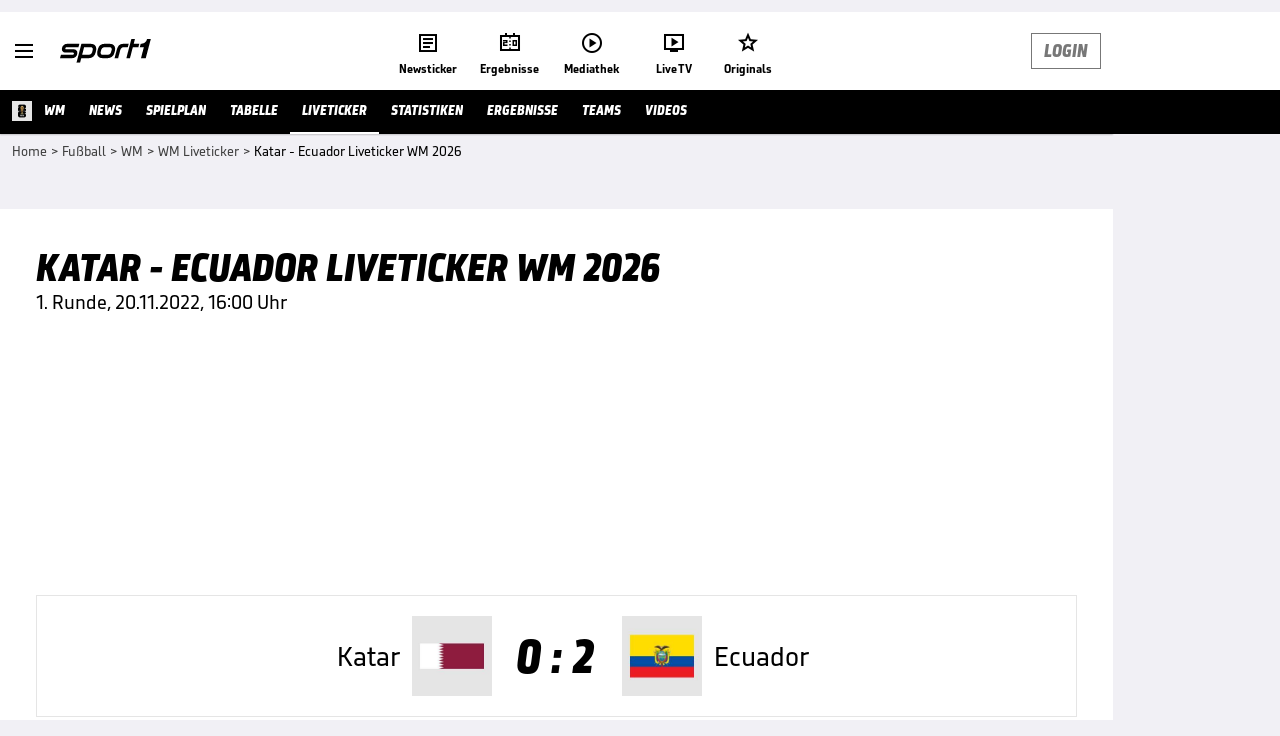

--- FILE ---
content_type: text/html; charset=utf-8
request_url: https://www.sport1.de/daten/fussball/wm/live-ticker/opta_2277789/ticker
body_size: 83346
content:
<!DOCTYPE html><html lang="de"><head><meta charSet="utf-8" data-next-head=""/><meta name="viewport" content="width=device-width, initial-scale=1.0, maximum-scale=1.0, user-scalable=no" data-next-head=""/><title data-next-head="">Liveticker: Katar - Ecuador | WM 2026 1. Runde 2022/2023 | Katar - Ecuador</title><meta name="apple-itunes-app" content="app-id=300000385, app-argument=sport1://live-ticker/soccer/opta_2277789/tabValue/liveticker-ticker" data-next-head=""/><meta property="al:ios:url" content="sport1://live-ticker/soccer/opta_2277789/tabValue/liveticker-ticker" data-next-head=""/><meta property="al:android:url" content="sport1://live-ticker/soccer/opta_2277789/tabValue/liveticker-ticker" data-next-head=""/><meta property="al:windows_universal:url" content="sport1://live-ticker/soccer/opta_2277789/tabValue/liveticker-ticker" data-next-head=""/><link rel="preload" as="script" href="https://consentv2.sport1.de/wrapperMessagingWithoutDetection.js"/><link rel="manifest" href="/manifest.json"/><link rel="preconnect" fetchPriority="high" href="https://reshape.sport1.de"/><link rel="dns-prefetch" fetchPriority="high" href="https://images.sport1.de"/><link rel="dns-prefetch" href="https://sentry.sport1dev.de"/><link rel="apple-touch-icon" href="https://www.sport1.de/favicon-192x192.png"/><link rel="preload" fetchPriority="high" href="https://content.jwplatform.com/libraries/nrRgdCot.js" as="script" type="text/javascript"/><link rel="canonical" href="https://www.sport1.de/daten/fussball/wm/live-ticker/opta_2277789/ticker"/><link rel="alternate" hrefLang="x-default" href="https://www.sport1.de/daten/fussball/wm/live-ticker/opta_2277789/ticker"/><link rel="alternate" hrefLang="de-DE" href="https://www.sport1.de/daten/fussball/wm/live-ticker/opta_2277789/ticker"/><link rel="alternate" hrefLang="de-CH" href="https://www.sport1.de/daten/fussball/wm/live-ticker/opta_2277789/ticker"/><link rel="alternate" hrefLang="de-AT" href="https://www.sport1.de/daten/fussball/wm/live-ticker/opta_2277789/ticker"/><meta property="og:image" content="https://reshape.sport1.de/c/t/8fadfb95-2646-428b-bf6b-339a5e46e356/0x0"/><meta name="robots" content="index, follow, max-image-preview:large"/><meta name="copyright" content="SPORT1"/><meta name="publisher" content="SPORT1"/><meta property="og:title" content="Liveticker: Katar - Ecuador | WM 2026 1. Runde 2022/2023 | Katar - Ecuador"/><meta name="description" content="Liveticker des Spiels Katar - Ecuador - 20.11.2022 1. Runde WM 2026 2022/2023 - Katar vs. Ecuador LIVE im Ticker!"/><meta property="og:description" content="Liveticker des Spiels Katar - Ecuador - 20.11.2022 1. Runde WM 2026 2022/2023 - Katar vs. Ecuador LIVE im Ticker!"/><meta property="og:type" content="website"/><meta property="og:url" content="https://www.sport1.de/daten/fussball/wm/live-ticker/opta_2277789/ticker"/><meta property="og:site_name" content="SPORT1"/><meta name="referrer" content="no-referrer-when-downgrade"/><link rel="preload" href="/_next/static/media/b3451159d25388a2.p.woff2" as="font" type="font/woff2" crossorigin="anonymous" data-next-font=""/><link rel="preload" href="/_next/static/css/9d7f6c4fc1d8f70f.css" as="style"/><link rel="preload" href="/_next/static/css/19a0447bd6f55ff0.css" as="style"/><script>window.dataLayer = window.dataLayer || []; window.dataLayer.push({event: "cmp_disclosure_only"});</script><script data-description="sourcepoint stub code">"use strict";function _typeof(t){return(_typeof="function"==typeof Symbol&&"symbol"==typeof Symbol.iterator?function(t){return typeof t}:function(t){return t&&"function"==typeof Symbol&&t.constructor===Symbol&&t!==Symbol.prototype?"symbol":typeof t})(t)}!function(){var t=function(){var t,e,o=[],n=window,r=n;for(;r;){try{if(r.frames.__tcfapiLocator){t=r;break}}catch(t){}if(r===n.top)break;r=r.parent}t||(!function t(){var e=n.document,o=!!n.frames.__tcfapiLocator;if(!o)if(e.body){var r=e.createElement("iframe");r.style.cssText="display:none",r.name="__tcfapiLocator",e.body.appendChild(r)}else setTimeout(t,5);return!o}(),n.__tcfapi=function(){for(var t=arguments.length,n=new Array(t),r=0;r<t;r++)n[r]=arguments[r];if(!n.length)return o;"setGdprApplies"===n[0]?n.length>3&&2===parseInt(n[1],10)&&"boolean"==typeof n[3]&&(e=n[3],"function"==typeof n[2]&&n[2]("set",!0)):"ping"===n[0]?"function"==typeof n[2]&&n[2]({gdprApplies:e,cmpLoaded:!1,cmpStatus:"stub"}):o.push(n)},n.addEventListener("message",(function(t){var e="string"==typeof t.data,o={};if(e)try{o=JSON.parse(t.data)}catch(t){}else o=t.data;var n="object"===_typeof(o)&&null!==o?o.__tcfapiCall:null;n&&window.__tcfapi(n.command,n.version,(function(o,r){var a={__tcfapiReturn:{returnValue:o,success:r,callId:n.callId}};t&&t.source&&t.source.postMessage&&t.source.postMessage(e?JSON.stringify(a):a,"*")}),n.parameter)}),!1))};"undefined"!=typeof module?module.exports=t:t()}();</script><script data-description="sourcepoint configuration">window._sp_ = {"config":{"accountId":1311,"baseEndpoint":"https://consentv2.sport1.de","propertyHref":"https://tv.sport1.de","propertyId":8089,"managerId":184904,"isSPA":true,"gdpr":{"targetingParams":{"acps":"false"}}}}</script><script async="" id="SourcePointCMPScript">!/bingbot|chrome-lighthouse|cxensebot|facebookexternalhit|facebot|google \(\+https:\/\/developers\.google.com\/\+\/web\/snippet\/\)|googlebot|mediapartners-google|msnbot|twitterbot|yahoocachesystem|ysearch/i.test(navigator.userAgent) && (window.Cypress == undefined) && document.write('<scr' + 'ipt async importance="high" src="https://consentv2.sport1.de/wrapperMessagingWithoutDetection.js"></scr' + 'ipt>')</script><script>(function(w,d,s,l,i){
                function checkCP() {
                    try {
                        if (document.cookie) {
                        var c = document.cookie.split('; ').find(function (c) { return c.indexOf('_cpauthhint=') === 0; });
                        if (c) {
                            var val = c.substring('_cpauthhint='.length);
                            if (val && val.indexOf('1') !== -1) {
                            return true;
                            }
                        }
                        }
                    } catch (e) {}
                    return false;
                    };
                if(checkCP()) {return;}
                w[l]=w[l]||[];
                w[l].push({'gtm.start':new Date().getTime(),event:'gtm.js'});var f=d.getElementsByTagName(s)[0],j=d.createElement(s),dl=l!='dataLayer'?'&l='+l:'';j.async=true;j.src='https://www.googletagmanager.com/gtm.js?id='+i+dl;f.parentNode.insertBefore(j,f);})(window,document,'script','dataLayer','GTM-PRGQ8J6G');</script><script>window.dataLayer = window.dataLayer || [];window.dataLayer.push({site_domain: location.hostname,site_environment: /stag/.test(location.hostname) ? 'staging' : (/local|review/.test(location.hostname) ? 'review' : 'prod'),site_deviceCategory: innerWidth <= 767 ? 'mobile' : 'desktop',...{"event":"site.info","site_language":"de","site_platform":"news"}});(function () {function setAndGetReferrerValues () {let referringPageType;try {referringPageType = sessionStorage.getItem('page_referring_page_type');} catch (e) {}/*** Possible referrers are sport1.de tv.sport1.de and location.hostname,* since all we need is for our referrer to coincide with the current hostname* (helpful for localhost, review, etc., that is, where we do not use the PROD environment)*/const possibleDocumentReferrers = ['www.sport1.de','tv.sport1.de',location.hostname];const shouldAddReferringValues = possibleDocumentReferrers.some((referrer) => document.referrer.includes(referrer));let referringPageInfo = {};if(referringPageType && shouldAddReferringValues){referringPageInfo = {'page_referring_page_type': referringPageType};}try{sessionStorage.setItem('page_referring_page_type',"liveticker");} catch (e) {}return referringPageInfo}if (location.search.includes('b2h=true')) {history.replaceState({ b2h: true }, '', '/');window.dataLayer.push({...{"event":"page.info","page_type":"liveticker","page_name":"/fussball/fifawm/liveticker/ticker","page_slug":"/fussball/fifawm/liveticker/ticker","page_language":"de","page_sports_tags":"Fußball","page_competition_tags":"Fußball-WM | Weltmeisterschaft","page_all_tags":"Fußball | Fußball-WM | Weltmeisterschaft","page_ivw_code":"lx_fussball_fifawm","page_adLevel1":"fussball","page_adLevel2":"wm","page_adLevel3":"live-ticker","ad_unit2":"liveticker","ad_unit3":"fussball","ad_unit4":"wm","ad_section":"live-ticker","page_ads_active":"true","sportsdata_match":"Katar vs. Ecuador | 20.11.2022","page_withvideo":"false"},...setAndGetReferrerValues(),page_referring_widget: "zur-startseite"});} else {const itemId = "PAGE_REFERRING_WIDGET_ID";const pageReferringWidget = localStorage.getItem(itemId);localStorage.setItem(itemId, "");window.dataLayer.push({...{"event":"page.info","page_type":"liveticker","page_name":"/fussball/fifawm/liveticker/ticker","page_slug":"/fussball/fifawm/liveticker/ticker","page_language":"de","page_sports_tags":"Fußball","page_competition_tags":"Fußball-WM | Weltmeisterschaft","page_all_tags":"Fußball | Fußball-WM | Weltmeisterschaft","page_ivw_code":"lx_fussball_fifawm","page_adLevel1":"fussball","page_adLevel2":"wm","page_adLevel3":"live-ticker","ad_unit2":"liveticker","ad_unit3":"fussball","ad_unit4":"wm","ad_section":"live-ticker","page_ads_active":"true","sportsdata_match":"Katar vs. Ecuador | 20.11.2022","page_withvideo":"false"},...setAndGetReferrerValues(),page_referring_widget: pageReferringWidget});}/*** TODO: Ströer, check for better adblock detection* window.dataLayer.push({ event: 'ads.info', ad_blocker: MAGIC!!! });*/}());</script><script>/* 19102601 */ !function(kn,Xn){try{function wn(n,e){return kn[Zn("c2V0VGltZW91dA==")](n,e)}function Wn(n){return parseInt(n.toString().split(".")[0],10)}kn.nnqeo038Flags={};var n=2147483648,e=1103515245,t=12345,o=function(){function f(n,e){var t,o=[],d=typeof n;if(e&&"object"==d)for(t in n)try{o.push(f(n[t],e-1))}catch(n){}return o.length?o:"string"==d?n:n+"\0"}var n="unknown";try{n=f(navigator,void 0).toString()}catch(n){}return function(n){for(var e=0,t=0;t<n.length;t++)e+=n.charCodeAt(t);return e}(f(window.screen,1).toString()+n)+100*(new Date).getMilliseconds()}();function En(){return(o=(e*o+t)%n)/(n-1)}function Sn(){for(var n="",e=65;e<91;e++)n+=s(e);for(e=97;e<123;e++)n+=s(e);return n}function s(n){return(" !\"#$%&'()*+,-./0123456789:;<=>?@A"+("BCDEFGHIJKLMNOPQRSTUVWXYZ["+"\\\\"[0]+"]^_`a")+"bcdefghijklmnopqrstuvwxyz{|}~")[n-32]}function Zn(n){var e,t,o,d,f=Sn()+"0123456789+/=",a="",h=0;for(n=n.replace(/[^A-Za-z0-9\+\/\=]/g,"");h<n.length;)e=f.indexOf(n[h++]),t=f.indexOf(n[h++]),o=f.indexOf(n[h++]),d=f.indexOf(n[h++]),a+=s(e<<2|t>>4),64!=o&&(a+=s((15&t)<<4|o>>2)),64!=d&&(a+=s((3&o)<<6|d));return a}function yn(){try{return navigator.userAgent||navigator.vendor||window.opera}catch(n){return"unknown"}}function Hn(e,t,o,d){d=d||!1;try{e.addEventListener(t,o,d),kn.nnqeoClne.push([e,t,o,d])}catch(n){e.attachEvent&&(e.attachEvent("on"+t,o),kn.nnqeoClne.push([e,t,o,d]))}}function c(n,e,t){var o,d;n&&e&&t&&((o=kn.nnqeod60a4&&kn.nnqeod60a4.a&&kn.nnqeod60a4.a[n])&&(d=o&&(o.querySelector("iframe")||o.querySelector("img"))||null,Hn(kn,"scroll",function(n){t(o,d,In(e))||(o.removeAttribute("style"),d&&d.removeAttribute("style"))},!1),t(o,d,In(e))))}function d(n){if(!n)return"";for(var e=Zn("ISIjJCUmJygpKissLS4vOjs8PT4/QFtcXV5ge3x9"),t="",o=0;o<n.length;o++)t+=-1<e.indexOf(n[o])?Zn("XA==")+n[o]:n[o];return t}var f=0,a=[];function Mn(n){a[n]=!1}function zn(n,e){var t,o=f++,d=(kn.nnqeoClni&&kn.nnqeoClni.push(o),a[o]=!0,function(){n.call(null),a[o]&&wn(d,t)});return wn(d,t=e),o}function v(n){var e,t,n=n.dark?(t="",(e=n).pm?t=e.ab?e.nlf?mn("kwwsv=22uhvkdsh1vsruw41gh2f2f244649h5:04e<e07<f304;590"+kn.nnqeob2fRnd+"2534{47<",-3):mn("kwwsv=22uhvkdsh1vsruw41gh2f2x24i8:;ih70g6h50;8e30f6;90"+kn.nnqeob2fRnd+"2534{47<",-3):e.nlf?mn("kwwsv=22uhvkdsh1vsruw41gh2f2p2ef:74<6g097eh0i;f9044360"+kn.nnqeob2fRnd+"26:9{5<<",-3):mn("kwwsv=22uhvkdsh1vsruw41gh2f2j275fie646063f30463508i890"+kn.nnqeob2fRnd+"26:9{5<<",-3):e.ab?t=e.mobile?e.aab?e.nlf?mn("kwwsv=22uhvkdsh1vsruw41gh2f2x2<h;738h60;<h90fig40i8ie0"+kn.nnqeob2fRnd+"2<:<{774",-3):mn("kwwsv=22uhvkdsh1vsruw41gh2f2z2g683g6450gh7f0i3g407:<30"+kn.nnqeob2fRnd+"2:84{8<<",-3):e.nlf?mn("kwwsv=22uhvkdsh1vsruw41gh2f2u25f7f7<6:0h54f0;9f304ig60"+kn.nnqeob2fRnd+"2<:<{774",-3):mn("kwwsv=22uhvkdsh1vsruw41gh2f2x26:6ie5;f045:e056:80i5<;0"+kn.nnqeob2fRnd+"24533{9:9",-3):e.crt?e.aab?mn("kwwsv=22uhvkdsh1vsruw41gh2f2p248h586750f;f804;3;0647;0"+kn.nnqeob2fRnd+"2534{47<",-3):mn("kwwsv=22uhvkdsh1vsruw41gh2f2i2ie5:966e0:;850:hh4043550"+kn.nnqeob2fRnd+"2:7<{934",-3):e.aab?e.nlf?mn("kwwsv=22uhvkdsh1vsruw41gh2f2u2hh:ef5g:065;h0783i0869f0"+kn.nnqeob2fRnd+"24534{9:8",-3):mn("kwwsv=22uhvkdsh1vsruw41gh2f2r27:3;47g7087370;h;40;9ef0"+kn.nnqeob2fRnd+"2:84{8<<",-3):e.nlf?mn("kwwsv=22uhvkdsh1vsruw41gh2f2|2e54g9ihf084530:675053h<0"+kn.nnqeob2fRnd+"24534{9:8",-3):mn("kwwsv=22uhvkdsh1vsruw41gh2f2z24g5fh43g0f4650<3h:0;6550"+kn.nnqeob2fRnd+"2<;4{76<",-3):e.nlf?t=mn("kwwsv=22uhvkdsh1vsruw41gh2f2r255:i:3<50h4e804;7g0f:7g0"+kn.nnqeob2fRnd+"2<;4{76<",-3):e.ncna&&(t=mn("kwwsv=22uhvkdsh1vsruw41gh2f2l2;e:6i44g0f7gi0g6640i7790"+kn.nnqeob2fRnd+"24<<{484",-3)),t):(e="",(t=n).pm?e=t.ab?t.nlf?mn("kwwsv=22uhvkdsh1vsruw41gh2f2e24hfg4if;046fg0f5440hi680"+kn.nnqeob2fRnd+"2<;4{76<",-3):mn("kwwsv=22uhvkdsh1vsruw41gh2f2k2g83g;94g064550g4730ih8f0"+kn.nnqeob2fRnd+"24534{9:8",-3):t.nlf?mn("kwwsv=22uhvkdsh1vsruw41gh2f2j2<e;943ih0hfe705i9e04f:30"+kn.nnqeob2fRnd+"2:84{8<<",-3):mn("kwwsv=22uhvkdsh1vsruw41gh2f2n2g38<<e;5064f609eh70739i0"+kn.nnqeob2fRnd+"24533{9:9",-3):t.ab?e=t.mobile?t.aab?t.nlf?mn("kwwsv=22uhvkdsh1vsruw41gh2f2n248;f93940:;3i05f<i049g90"+kn.nnqeob2fRnd+"24534{9:8",-3):mn("kwwsv=22uhvkdsh1vsruw41gh2f2r28g<g7;930hh9g0i:h505:430"+kn.nnqeob2fRnd+"24533{9:9",-3):t.nlf?mn("kwwsv=22uhvkdsh1vsruw41gh2f2{2437g7e7:0g:450f7f304:640"+kn.nnqeob2fRnd+"2<:<{774",-3):mn("kwwsv=22uhvkdsh1vsruw41gh2f2e248fege7:0f6i9088:h0:9;30"+kn.nnqeob2fRnd+"24<<{484",-3):t.crt?t.aab?mn("kwwsv=22uhvkdsh1vsruw41gh2f2e2ef6i9:;<0e43504;f408<3i0"+kn.nnqeob2fRnd+"26:7{634",-3):mn("kwwsv=22uhvkdsh1vsruw41gh2f2q2ef5i;556066<e0;h;;0:5660"+kn.nnqeob2fRnd+"2<;4{76<",-3):t.aab?t.nlf?mn("kwwsv=22uhvkdsh1vsruw41gh2f2e2e344635h056e;0h<6:0e7i80"+kn.nnqeob2fRnd+"2534{47<",-3):mn("kwwsv=22uhvkdsh1vsruw41gh2f2s2739g77:40gfei0h5<60;7i60"+kn.nnqeob2fRnd+"26:9{5<<",-3):t.nlf?mn("kwwsv=22uhvkdsh1vsruw41gh2f2{2h33f;i<;0hg<:07;8:04:f<0"+kn.nnqeob2fRnd+"24<<{484",-3):mn("kwwsv=22uhvkdsh1vsruw41gh2f2o295;hg7:8065h:0i;<804<470"+kn.nnqeob2fRnd+"24533{9:9",-3):t.nlf?e=mn("kwwsv=22uhvkdsh1vsruw41gh2f2z2<hh:44h<0g3:904e680g8i30"+kn.nnqeob2fRnd+"2:84{8<<",-3):t.ncna&&(e=mn("kwwsv=22uhvkdsh1vsruw41gh2f2l2<77<59f<0i8980g:4e09e3<0"+kn.nnqeob2fRnd+"2<:<{774",-3)),e);return n}function u(){return kn.location.hostname}function mn(n,e){for(var t="",o=0;o<n.length;o++)t+=s(n.charCodeAt(o)+e);return t}function qn(n,e){var t=de(n);if(!t)return t;if(""!=e)for(var o=0;o<e.length;o++){var d=e[o];"^"==d&&(t=t.parentNode),"<"==d&&(t=t.previousElementSibling),">"==d&&(t=t.nextElementSibling),"y"==d&&(t=t.firstChild)}return t}function h(n,e){var t=0,o=0,e=function(n){for(var e=0,t=0;n;)e+=n.offsetLeft+n.clientLeft,t+=n.offsetTop+n.clientTop,n=n.offsetParent;return{x:e,y:t}}(e);return(n.pageX||n.pageY)&&(t=n.pageX,o=n.pageY),(n.clientX||n.clientY)&&(t=n.clientX+document.body.scrollLeft+document.documentElement.scrollLeft,o=n.clientY+document.body.scrollTop+document.documentElement.scrollTop),{x:t-=e.x,y:o-=e.y}}function Gn(n,e){return e[Zn("Z2V0Qm91bmRpbmdDbGllbnRSZWN0")]?(t=n,o=In(o=e),{x:t.clientX-o.left,y:t.clientY-o.top}):h(n,e);var t,o}function Dn(n,e){n.addEventListener?Hn(n,"click",e,!0):n.attachEvent&&n.attachEvent("onclick",function(){return e.call(n,window.event)})}function On(n,e,t){function o(){return!!e()&&(t(),!0)}var d;o()||(d=zn(function(){o()&&Mn(d)},250),o())}function i(){kn.nnqeo038Flags.trub||(kn.nnqeo038Flags.trub=!0,Nn(mn("kwwsv=22uhvkdsh1vsruw41gh2f2k2gih3eee407<7i0egf;0:<670"+kn.nnqeob2fRnd+"2534{47<",-3),null,null),"function"==typeof OONXHTrUbDet&&OONXHTrUbDet())}function r(){var v=0,R=zn(function(){if("function"==typeof __tcfapi&&(__tcfapi("addEventListener",2,function(n,e){!e||n.eventStatus&&"tcloaded"!==n.eventStatus&&"useractioncomplete"!==n.eventStatus||(kn.nnqeo038Flags.tcf=n)}),1)){if(Mn(R),kn.nnqeo8a0sdl&&!kn.nnqeoac6Injct){kn.nnqeoac6Injct=!0,kn.nnqeoe49Pc={},kn.nnqeo08fOc=[],kn.nnqeobd9Am={},kn.nnqeo300Av={},kn.nnqeo565Aw={},kn.nnqeo47eRqr={},kn.nnqeo5c1Rqq=[],kn.nnqeo300Avt={},kn.nnqeoaeeEv={};if(kn.nnqeo038Flags.nnqeonpm=!1,kn.nnqeo038Flags.npm=!1,ae(fe("[class*=s1-ad-banner]"),function(n,e){e.className+=" bobj"+n}),ae(fe("[class*=s1-ad-topmobile]:not(.s1-ad-topmobile1):not(.s1-ad-topmobile), #betsense"),function(n,e){e.className+=" mrobj"+n}),kn.nnqeo038Flags.tcf&&kn.nnqeo038Flags.tcf.purpose.consents[10]&&kn.nnqeo038Flags.tcf.vendor.consents[539]&&(!kn.nnqeo038Flags.tcf.publisher.restrictions[10]||1!==kn.nnqeo038Flags.tcf.publisher.restrictions[10][539])){if(nnqeo038Flags.pt15els){var n=nnqeo038Flags.badbfit,r=nnqeo038Flags.mb6e3el||10,i=nnqeo038Flags.ig894BP||{},l=function(){var f=Un("style"),a=!(f.type="text/css"),h=Un("style"),s=!(h.type="text/css");return function(n,e){if(e)if("b"!==n||a)"r"===n&&(s?(d=(o=h).sheet).insertRule(e,0):(s=!0,Yn(h,e),xn(Xn.body,h)));else{if(a=!0,i)for(var t=0;t<i.length;t++)e=e.replace(new RegExp("([;{])"+i[t]+": [^;]+;","g"),"$1");var o="[^:;{",d="!important;";e=e.replace(new RegExp(o+"}]+: [^;]+\\s"+d,"g"),""),Yn(f,e),Xn.head.insertBefore(f,Xn.head.firstChild)}}}();if(n){if(n.length>r){for(var e=0,c=[0],t=[n[0]],o=1;o<r;o++){for(;-1<c.indexOf(e);)e=Wn(En()*n.length);c.push(e),t[o]=n[e]}n=t,nnqeo038Flags.badbfit=t}for(var u={},d=0;d<n.length;d++){var f,a,h="string"==typeof n[d]?de(n[d]):n[d];h&&h instanceof Node&&((f={element:h,co7a0so:{},rc0f3cls:re(7),co90atx:""}).co90atx+="."+f.rc0f3cls+"{",i&&-1!==i.indexOf("position")||(a=x(h,"position"),f.co7a0so.position=a,f.co90atx+="position:"+a+";"),i&&-1!==i.indexOf("left")||(a=x(h,"left"),f.co7a0so.left=a,f.co90atx+="left:"+a+";"),i&&-1!==i.indexOf("top")||(a=x(h,"top"),f.co7a0so.top=a,f.co90atx+="top:"+a+";"),i&&-1!==i.indexOf("right")||(a=x(h,"right"),f.co7a0so.right=a,f.co90atx+="right:"+a+";"),i&&-1!==i.indexOf("bottom")||(a=x(h,"bottom"),f.co7a0so.bottom=a,f.co90atx+="bottom:"+a+";"),i&&-1!==i.indexOf("cursor")||(a=x(h,"cursor"),f.co7a0so.cursor=a,f.co90atx+="cursor:"+a+";"),i&&-1!==i.indexOf("z-index")||(a=x(h,"z-index"),f.co7a0so["z-index"]=a,f.co90atx+="z-index:"+a+";"),i&&-1!==i.indexOf("width")||(a=x(h,"width"),f.co7a0so.width=a,f.co90atx+="width:"+a+";"),i&&-1!==i.indexOf("height")||(a=x(h,"height"),f.co7a0so.height=a,f.co90atx+="height:"+a+";"),i&&-1!==i.indexOf("max-width")||(a=x(h,"max-width"),f.co7a0so["max-width"]=a,f.co90atx+="max-width:"+a+";"),i&&-1!==i.indexOf("margin")||(a=x(h,"margin"),f.co7a0so.margin=a,f.co90atx+="margin:"+a+";"),i&&-1!==i.indexOf("content")||(a=x(h,"content"),f.co7a0so.content=a,f.co90atx+="content:"+a+";"),i&&-1!==i.indexOf("background")||(a=x(h,"background"),f.co7a0so.background=a,f.co90atx+="background:"+a+";"),i&&-1!==i.indexOf("color")||(a=x(h,"color"),f.co7a0so.color=a,f.co90atx+="color:"+a+";"),i&&-1!==i.indexOf("font-size")||(a=x(h,"font-size"),f.co7a0so["font-size"]=a,f.co90atx+="font-size:"+a+";"),i&&-1!==i.indexOf("font-weight")||(a=x(h,"font-weight"),f.co7a0so["font-weight"]=a,f.co90atx+="font-weight:"+a+";"),i&&-1!==i.indexOf("font-family")||(a=x(h,"font-family"),f.co7a0so["font-family"]=a,f.co90atx+="font-family:"+a+";"),i&&-1!==i.indexOf("text-align")||(a=x(h,"text-align"),f.co7a0so["text-align"]=a,f.co90atx+="text-align:"+a+";"),i&&-1!==i.indexOf("padding")||(a=x(h,"padding"),f.co7a0so.padding=a,f.co90atx+="padding:"+a+";"),i&&-1!==i.indexOf("box-sizing")||(a=x(h,"box-sizing"),f.co7a0so["box-sizing"]=a,f.co90atx+="box-sizing:"+a+";"),i&&-1!==i.indexOf("pointer-events")||(a=x(h,"pointer-events"),f.co7a0so["pointer-events"]=a,f.co90atx+="pointer-events:"+a+";"),i&&-1!==i.indexOf("line-height")||(a=x(h,"line-height"),f.co7a0so["line-height"]=a,f.co90atx+="line-height:"+a+";"),i&&-1!==i.indexOf("display")||(a=x(h,"display"),f.co7a0so.display=a,f.co90atx+="display:"+a+";"),i&&-1!==i.indexOf("transition")||(a=x(h,"transition"),f.co7a0so.transition=a,f.co90atx+="transition:"+a+";"),i&&-1!==i.indexOf("border-top")||(a=x(h,"border-top"),f.co7a0so["border-top"]=a,f.co90atx+="border-top:"+a+";"),i&&-1!==i.indexOf("box-shadow")||(a=x(h,"box-shadow"),f.co7a0so["box-shadow"]=a,f.co90atx+="box-shadow:"+a+";"),i&&-1!==i.indexOf("margin-left")||(a=x(h,"margin-left"),f.co7a0so["margin-left"]=a,f.co90atx+="margin-left:"+a+";"),i&&-1!==i.indexOf("background-color")||(a=x(h,"background-color"),f.co7a0so["background-color"]=a,f.co90atx+="background-color:"+a+";"),i&&-1!==i.indexOf("opacity")||(a=x(h,"opacity"),f.co7a0so.opacity=a,f.co90atx+="opacity:"+a+";"),i&&-1!==i.indexOf("visibility")||(a=x(h,"visibility"),f.co7a0so.visibility=a,f.co90atx+="visibility:"+a+";"),i&&-1!==i.indexOf("background-size")||(a=x(h,"background-size"),f.co7a0so["background-size"]=a,f.co90atx+="background-size:"+a+";"),i&&-1!==i.indexOf("background-position")||(a=x(h,"background-position"),f.co7a0so["background-position"]=a,f.co90atx+="background-position:"+a+";"),i&&-1!==i.indexOf("background-repeat")||(a=x(h,"background-repeat"),f.co7a0so["background-repeat"]=a,f.co90atx+="background-repeat:"+a+";"),i&&-1!==i.indexOf("border")||(a=x(h,"border"),f.co7a0so.border=a,f.co90atx+="border:"+a+";"),i&&-1!==i.indexOf("border-radius")||(a=x(h,"border-radius"),f.co7a0so["border-radius"]=a,f.co90atx+="border-radius:"+a+";"),i&&-1!==i.indexOf("url(data")||(a=x(h,"url(data"),f.co7a0so["url(data"]=a,f.co90atx+="url(data:"+a+";"),i&&-1!==i.indexOf("text-decoration")||(a=x(h,"text-decoration"),f.co7a0so["text-decoration"]=a,f.co90atx+="text-decoration:"+a+";"),i&&-1!==i.indexOf("margin-right")||(a=x(h,"margin-right"),f.co7a0so["margin-right"]=a,f.co90atx+="margin-right:"+a+";"),i&&-1!==i.indexOf("rotate")||(a=x(h,"rotate"),f.co7a0so.rotate=a,f.co90atx+="rotate:"+a+";"),i&&-1!==i.indexOf("margin-bottom")||(a=x(h,"margin-bottom"),f.co7a0so["margin-bottom"]=a,f.co90atx+="margin-bottom:"+a+";"),i&&-1!==i.indexOf("flex-direction")||(a=x(h,"flex-direction"),f.co7a0so["flex-direction"]=a,f.co90atx+="flex-direction:"+a+";"),i&&-1!==i.indexOf("flex")||(a=x(h,"flex"),f.co7a0so.flex=a,f.co90atx+="flex:"+a+";"),i&&-1!==i.indexOf("border-width")||(a=x(h,"border-width"),f.co7a0so["border-width"]=a,f.co90atx+="border-width:"+a+";"),i&&-1!==i.indexOf("border-style")||(a=x(h,"border-style"),f.co7a0so["border-style"]=a,f.co90atx+="border-style:"+a+";"),i&&-1!==i.indexOf("filter")||(a=x(h,"filter"),f.co7a0so.filter=a,f.co90atx+="filter:"+a+";"),i&&-1!==i.indexOf("direction")||(a=x(h,"direction"),f.co7a0so.direction=a,f.co90atx+="direction:"+a+";"),f.co90atx+="} ",u[n[d]]=f,l("b",""+Zn(mn(Zn("[base64]"),-3))),l("r",f.co90atx),h.className+=" "+f.rc0f3cls,h.className+=" vpjaqrdad",h.className+=" qbyqyxqf",h.className+=" nsrdgxcb",h.className+=" aphaqg",h.className+=" iqawfgziur",h.className+=" bludqt",h.className+=" bzaddj",h.className+=" uvmsfk")}}}var s=Un("style");s.type="text/css",Yn(s,""+Zn(mn(Zn("[base64]"),-3))),xn(O,s),kn.nnqeoCln.push(s),setTimeout(g.bind(null,[]),0)}else{var V=!1;__tcfapi("addEventListener",2,function(n,e){V||!e||n.eventStatus&&"tcloaded"!==n.eventStatus&&"useractioncomplete"!==n.eventStatus||(kn.nnqeo038Flags.tcf=n,!kn.nnqeo038Flags.tcf.purpose.consents[10]||!kn.nnqeo038Flags.tcf.vendor.consents[539]||kn.nnqeo038Flags.tcf.publisher.restrictions[10]&&1===kn.nnqeo038Flags.tcf.publisher.restrictions[10][539]||(V=!0,F()))}),z=!1}}}else 40<++v&&Mn(R)},500)}function g(n){var o,d,e=[];function r(n){var t=Un("div"),n=(d[""+Zn(mn(Zn("VzZZM1xxTWtkWjd3V1o8bGRae29PWVFRVFlNWFVuWUlVRjRMXVpJbmVKb3hdVEBA"),-3))]=t,d[""+Zn(mn(Zn("UFdYNVFHREA="),-3))]=t,te(o[""+Zn(mn(Zn("VzZZM1xxTWtkWjd3V1o8bGRae29PWVFRVFlNWFVuWUlVRjRMXVpJbmVKb3hdVEBA"),-3))]=t,"FMZkPIKJj"),xn(n,t),kn.nnqeod60a4.w[15640]=t,Un("div"));Yn(n,""+Zn(mn(Zn("[base64]"),-3))),ae(n.childNodes,function(n,e){_n(t,e),kn.nnqeoCln.push(e)});An([{function:function(n,e){var t=de("#sftblg");t&&kn.nnqeo038Flags&&"boolean"==typeof kn.nnqeo038Flags.isDarkMode&&t&&kn.nnqeo038Flags.isDarkMode&&t.classList.add("drlogo")}}],t,15640),kn.nnqeoCln.push(t)}function l(n){var e=Un("div");d[""+Zn(mn(Zn("VzZZM1xxTWtkWjd3V1o8bGRae29PWVFRVFlNWFVuWUlVRjRbZnBJemZKWXw="),-3))]=e,d[""+Zn(mn(Zn("UFdYNVFHSEA="),-3))]=e,ee(o[""+Zn(mn(Zn("VzZZM1xxTWtkWjd3V1o8bGRae29PWVFRVFlNWFVuWUlVRjRbZnBJemZKWXw="),-3))]=e,"OzwFhpRTY "),_n(n,e),kn.nnqeod60a4.w[15641]=e,kn.nnqeoCln.push(e)}function c(n){var e=Un("div");d[""+Zn(mn(Zn("VzZZM1xxTWtkWjd3WDM0RVhvVUpVWFlIT1lnfFxbRXpdW0xA"),-3))]=e,d[""+Zn(mn(Zn("UFdYfFBHXEA="),-3))]=e,te(o[""+Zn(mn(Zn("VzZZM1xxTWtkWjd3WDM0RVhvVUpVWFlIT1lnfFxbRXpdW0xA"),-3))]=e,"XBLiRQrE"),ee(e,"lMcHwF "),_n(n,e),kn.nnqeod60a4.w[15206]=e,kn.nnqeoCln.push(e)}function u(n){var e=Un("div");d[""+Zn(mn(Zn("WTVJdmVLRWtmSll8T1lnfFxbRXpdW0xA"),-3))]=e,d[""+Zn(mn(Zn("UFdUN1BXZkA="),-3))]=e,ee(o[""+Zn(mn(Zn("WTVJdmVLRWtmSll8T1lnfFxbRXpdW0xA"),-3))]=e,"JmGECbcLmX "),_n(n,e);An([{function:function(n,e){var t=n.parentElement;t&&-1<t.className.indexOf("s1-ad-container")&&(se(t,"beforeBegin",n),t=n.parentElement),t&&t.parentElement&&Cn(t.parentElement,"margin-bottom","0","")}}],kn.nnqeod60a4.w[14817]=e,14817),kn.nnqeoCln.push(e)}function V(n){var t=Un("div"),n=(d[""+Zn(mn(Zn("VzZZM1xxTWtkWjd3V1o8bGRae29PWVFRVFlNWFVuWUlVRjRXZUo8M2Z6QEA="),-3))]=t,d[""+Zn(mn(Zn("UFdYNVFHTEA="),-3))]=t,ee(o[""+Zn(mn(Zn("VzZZM1xxTWtkWjd3V1o8bGRae29PWVFRVFlNWFVuWUlVRjRXZUo8M2Z6QEA="),-3))]=t,"TicXWYEui "),xn(n,t),kn.nnqeod60a4.w[15642]=t,Un("div"));Yn(n,""+Zn(mn(Zn("[base64]"),-3))),ae(n.childNodes,function(n,e){_n(t,e),kn.nnqeoCln.push(e)}),kn.nnqeoCln.push(t)}function v(n){var t=Un("div"),n=(d[""+Zn(mn(Zn("VzZZM1xxTWtkWjd3WDM0RVhvVUpVWFlIT1hrb1xaVXZkWjhv"),-3))]=t,d[""+Zn(mn(Zn("UFdYfFBHZkA="),-3))]=t,ee(o[""+Zn(mn(Zn("VzZZM1xxTWtkWjd3WDM0RVhvVUpVWFlIT1hrb1xaVXZkWjhv"),-3))]=t,"VUkomKl "),n.firstChild?_n(n.firstChild,t):xn(n,t),kn.nnqeod60a4.w[15207]=t,Un("div"));Yn(n,""+Zn(mn(Zn("[base64]"),-3))),ae(n.childNodes,function(n,e){_n(t,e),kn.nnqeoCln.push(e)});An([{function:function(n,e){var t=zn(function(){var n=de("[data-nsf='d']"),e=de(".sf_hl");n&&e&&(Mn(t),xn(e,n),Cn(n,"display","block","important"))},250),o=de("#sftblg");o&&(-1<location.pathname.indexOf("/tv-video/video")&&Cn(o,"font-size","40px"),kn.nnqeo038Flags&&"boolean"==typeof kn.nnqeo038Flags.isDarkMode&&o&&kn.nnqeo038Flags.isDarkMode&&o.classList.add("drlogo"))}}],t,15207),kn.nnqeoCln.push(t)}function R(n){var e=Un("div");d[""+Zn(mn(Zn("VzZZM1xxTWtkWjd3WDM0RVhvVUpVWFlIT1lRdmU2VX0="),-3))]=e,d[""+Zn(mn(Zn("UFdYfFBHakA="),-3))]=e,ee(o[""+Zn(mn(Zn("VzZZM1xxTWtkWjd3WDM0RVhvVUpVWFlIT1lRdmU2VX0="),-3))]=e,"GitJndrvLG "),xn(n,e);An([{function:function(n,e){function t(){return de(".outbrain-widget-wrapper [data-widget-id='AR_1'], .outbrain-widget-wrapper [data-widget-id='AR_2'], .outbrain-widget-wrapper [data-widget-id='AR_3'], .outbrain-widget-wrapper [data-widget-id='AR_4']")}kn.nnqeo038Flags.htobsp=function(){var n;de("#htobsp")||(te(n=Un("style"),"htobsp"),Yn(n,".ob-cards > *.OUTBRAIN:not([data-widget-id='FMS_CO_1']) { display: none !important; }"),xn(Xn.head,n))};var o,d=t(),f=de(".OB-REACT-WRAPPER"),a="AR_1"===d.dataset.widgetId?[1,2,1,2,1,1]:[1,1,1,1,3],h="AR_1"===d.dataset.widgetId?"sfs":"sfl";ae(a,function(n,e){for(var t,o=0;o<e;o++){var d=h+(n+1)+"_"+(o+1);de("."+d)||(d=d,t=void 0,(t=Un("div")).className=d,xn(f,t))}}),kn.nnqeod60atc.pm?de(".sf_hl")||d.insertAdjacentHTML("afterBegin",'<div class="sf_hl"></div>'):o=zn(function(){var n=t();n||Mn(o),ae(n.querySelectorAll(".ob-cards > *.OUTBRAIN[data-widget-id='FMS_CO_1']"),function(n,e){for(var t=0;t<a[n];t++){var o=de("."+h+(n+1)+"_"+(t+1)+":not(.loc)");o&&(se(e,"beforeBegin",o),o.classList.add("loc"))}})},250)}}],kn.nnqeod60a4.w[15208]=e,15208),kn.nnqeoCln.push(e)}function g(n){var e=Un("div");d[""+Zn(mn(Zn("VzZZM1xxTWtkWjd3WDM0RVhvVUpVWFlIT1lRdmU2VX1PWDw0Zm9nc11KZ29nREBA"),-3))]=e,d[""+Zn(mn(Zn("UFdYfFFHVEA="),-3))]=e,te(o[""+Zn(mn(Zn("VzZZM1xxTWtkWjd3WDM0RVhvVUpVWFlIT1lRdmU2VX1PWDw0Zm9nc11KZ29nREBA"),-3))]=e,"fYTlhxHZ"),xn(n,e);An([{function:function(n,e){var f=de('.outbrain-widget-wrapper[data-testid$="AR_1"], .outbrain-widget-wrapper[data-testid$="AR_3"], .outbrain-widget-wrapper[data-testid$="AR_2"], .outbrain-widget-wrapper[data-testid$="AR_4"]');function a(n){var e=Un("div");return e.className=n,e}kn.nnqeo038Flags.htobsp=function(){var n=f.querySelector(".OB-REACT-WRAPPER"),n=(n&&Cn(n,"display","none","important"),de(".sf_hl"));n&&Cn(n,"display","block","")};var t=-1<f.dataset.testid.indexOf("AR_1")?[1,2,1,2,1,1]:[1,1,1,1,3],h=-1<f.dataset.testid.indexOf("AR_1")?"sfs":"sfl",s=0;ae(t,function(n,e){for(var t=0;t<e;t++){var o=h+(n+1)+"_"+(t+1);de("."+o)||(o=a(o),xn(f,o))}var d="reco_"+h+"_"+(s+1);de("."+d)||(d=a(d),xn(f,d)),s++}),de(".sf_hl")||f.insertAdjacentHTML("afterBegin",'<div class="sf_hl" style="display: none;"></div>')}}],kn.nnqeod60a4.w[15244]=e,15244),kn.nnqeoCln.push(e)}o=n,d=e,On(0,function(){var n=!0,e=qn(""+Zn(mn(Zn("TDZRcFs1a3ZbNTR5XGpAQA=="),-3)),"");return n=(n=n&&e)&&n.getBoundingClientRect().top-kn.innerHeight<=1400},function(){var n,e;n=r,!kn.nnqeo3c1Mobile||(e=qn(""+Zn(mn(Zn("TDZRcFs1a3ZbNTR5XGpAQA=="),-3)),""))&&n(e)}),On(0,function(){return qn(""+Zn(mn(Zn("T3A8NGdKTXxcWm94T1tnc11KZ29nRjQ2ZnBJemZKWXw="),-3)),"")},function(){var n,e;n=l,"/"===location.pathname||!kn.nnqeo3c1Mobile||de("[class*=layout][class*=main-content]")||(e=qn(""+Zn(mn(Zn("T3A8NGdKTXxcWm94T1tnc11KZ29nRjQ2ZnBJemZKWXw="),-3)),""))&&n(e)}),On(0,function(){return qn(""+Zn(mn(Zn("[base64]"),-3)),"")},function(){var n,e;n=c,kn.nnqeo3c1Mobile||de("[class*=layout][class*=main-content]")||(e=qn(""+Zn(mn(Zn("[base64]"),-3)),""))&&n(e)}),On(0,function(){return qn(""+Zn(mn(Zn("T3BNeVxwcnpPRkVlXDV7a2Y2UHRTWntraFo8NGdGNGdaNVF2XFtRfU5tM3dccDxuaFkzalNsRW5kW1xA"),-3)),"")},function(){var n,e;n=u,-1===location.pathname.indexOf("tv-video")&&1120<=(kn.innerWidth||Xn.documentElement.clientWidth||Xn.body.clientWidth)&&((e=qn(""+Zn(mn(Zn("T3BNeVxwcnpPRkVlXDV7a2Y2UHRTWntraFo8NGdGNGdaNVF2XFtRfU5tM3dccDxuaFkzalNsRW5kW1xA"),-3)),""))&&n(e))}),On(0,function(){return d[""+Zn(mn(Zn("UFdYNVFHSEA="),-3))]},function(){var n,e;n=V,!kn.nnqeo3c1Mobile||(e=d[""+Zn(mn(Zn("UFdYNVFHSEA="),-3))])&&n(e)}),On(0,function(){return d[""+Zn(mn(Zn("UFdYfFBHXEA="),-3))]},function(){var n,e;n=v,kn.nnqeo3c1Mobile||(e=d[""+Zn(mn(Zn("UFdYfFBHXEA="),-3))])&&n(e)}),On(0,function(){var n=!0,n=d[""+Zn(mn(Zn("UFdYfFBHXEA="),-3))],e=qn(""+Zn(mn(Zn("[base64]"),-3)),""),e=(n=n&&e,qn(""+Zn(mn(Zn("T248Rk9ZTUlUWFFYT1lnVlRZRVRVWUxA"),-3)),""));return n=n&&e},function(){var n,e;n=R,!(-1<location.search.indexOf("theirwidget")||-1<location.hash.indexOf("theirwidget"))||(e=d[""+Zn(mn(Zn("UFdYfFBHXEA="),-3))])&&n(e)}),On(0,function(){var n=!0,n=d[""+Zn(mn(Zn("UFdYfFBHXEA="),-3))],e=qn(""+Zn(mn(Zn("T248Rk9ZTUlUWFFYT1lnVlRZRVRVWUxA"),-3)),""),e=(n=n&&e,qn(""+Zn(mn(Zn("[base64]"),-3)),""));return n=n&&e},function(){var n,e;n=g,-1!==location.search.indexOf("theirwidget")||-1!==location.hash.indexOf("theirwidget")||(e=d[""+Zn(mn(Zn("UFdYfFBHXEA="),-3))])&&n(e)});var s=n,n=e,e=(-1<location.search.indexOf("test=true")||location.hash.indexOf("test=true"),kn.nnqeoecePtl=17,kn.nnqeo3b7Pl=0,!1),t=function(d,f,a,h){kn.nnqeod60a4.ep.add(14820),a||((new Date).getTime(),Nn(mn("kwwsv=22uhvkdsh1vsruw41gh2f2}2i<f3<i<;07ggf04gg;0f37:0"+kn.nnqeob2fRnd+"2<:<{774",-3),function(){var n,e,t,o;a||(a=!0,(n=this).height<2?Fn(14820,f,!1):h==kn.nnqeob2fRnd&&(e=d,t=Un("div"),oe(s[""+Zn(mn(Zn("VG5JR1Z6QEA="),-3))]=t,Qn()),te(t,"NuzcPy"),ee(t,"bXfAZPF "),o=n,kn.nnqeobd9Am[14820]&&(Pn(kn.nnqeobd9Am[14820]),kn.nnqeobd9Am[14820]=!1),Dn(o,function(n,e){if(!kn.nnqeoe49Pc[14820]){n.preventDefault(),n.stopPropagation();for(var t=Gn(n,this),o=0;o<kn.nnqeo08fOc.length;o++){var d,f=kn.nnqeo08fOc[o];if(14820==f.p)if(t.x>=f.x&&t.x<f.x+f.w&&t.y>=f.y&&t.y<f.y+f.h)return void(f.u&&(d=0<f.t.length?f.t:"_self",d=0==n.button&&n.ctrlKey?"_blank":d,Tn(kn,f.u,f.u,d,!0)))}var a=[mn("kwwsv=22uhvkdsh1vsruw41gh2f2y273i;87fe09e680eg;f0fg890"+kn.nnqeob2fRnd+"24533{9:9",-3)],h=[mn("kwwsv=22uhvkdsh1vsruw41gh2f2w2;3igi;g6055;:0464<067540"+kn.nnqeob2fRnd+"2534{47<",-3)],a=a[+Wn(+t.y/this.offsetHeight)+Wn(+t.x/this.offsetWidth)],h=h[+Wn(+t.y/this.offsetHeight)+Wn(+t.x/this.offsetWidth)];Tn(kn,a,h,"_blank",!1)}}),xn(t,n),e.firstChild?_n(e.firstChild,t):xn(e,t),kn.nnqeod60a4.a[14820]=t,kn.nnqeoCln.push(t),An([{selectorAll:"[data-testid=Standard-Header-HeaderBanner], footer, [class*=layout-] > .header-block, #main > [class*=layout-]",cssApply:{"z-index":"10"}},{selector:".s1-main-content",cssApply:{padding:"5px"}},{selector:"#main > [class*=layout-]",cssApply:{background:"transparent"}},{selector:"[class*=layout-][class*=-body] > [class*=layout-][class*=wrapper]",cssApply:{background:"white"}},{selectorAll:".s1-teaser-card-content",cssApply:{overflow:"hidden"}},{function:function(n,e){var t=de("[data-testid=main-text-node]"),o=de("[data-testid=TabBar-CompetitionsTabBar]:nth-of-type(2)");t&&t.parentElement&&t.parentElement.parentElement&&(Cn(t.parentElement.parentElement,"background-color","rgb(241, 240, 245)",""),Cn(t.parentElement.parentElement,"z-index","10","")),o&&o.parentElement&&(Cn(o.parentElement,"z-index","10",""),(t=o.parentElement.querySelector("div:first-child"))&&Cn(t,"margin-top","0","")),de("[class*=layout-][class*=-body]")&&(Yn(o=Un("style"),"main > [class*=layout-][class*=-body]>* {margin-bottom: 0 !important; }"),xn(Xn.head,o)),kn.nnqeod60a4.a[14815]&&kn.nnqeod60a4.a[14815].classList.add("nnqeoHid")}}],t,14820),ue(t,14820,mn("kwwsv=22uhvkdsh1vsruw41gh2f2y27fh;:f;i04<g7085ig079ei0"+kn.nnqeob2fRnd+"26:7{634",-3),function(){}),Fn(14820,f,!0)))},function(){Fn(14820,f,!1)}))},f=Fn,t=(1120<=(kn.innerWidth||Xn.documentElement.clientWidth||Xn.body.clientWidth)?(b=qn(""+Zn(mn(Zn("XHA8bmhUQEA="),-3)),""))?t(b,!e,!1,kn.nnqeob2fRnd):f(14820,!e,!1):f(14820,!e,!1),!1),b=function d(f,a,n,e){kn.nnqeod60a4.ep.add(14809);if(n)return;var h=(new Date).getTime();var t=mn("kwwsv=22uhvkdsh1vsruw41gh2f2g2ef8h75h6043he0<eh607<e80"+kn.nnqeob2fRnd+"2<;4{76<",-3);t+="#"+h;Nn(t,function(){var o;n||(n=!0,(o=this).height<2?Fn(14809,a,!1):e==kn.nnqeob2fRnd&&le(p,function(){var n=f,e=Un("div"),t=(oe(s[""+Zn(mn(Zn("VG5vUFdEQEA="),-3))]=e,Qn()),ee(p.adContainer=e,"VntOGLci "),o),t=(kn.nnqeobd9Am[14809]&&Pn(kn.nnqeobd9Am[14809]),kn.nnqeod60a4.r[14809]=!0,Dn(t,function(n,e){if(!kn.nnqeoe49Pc[14809]){n.preventDefault(),n.stopPropagation();for(var t=Gn(n,this),o=0;o<kn.nnqeo08fOc.length;o++){var d,f=kn.nnqeo08fOc[o];if(14809==f.p)if(t.x>=f.x&&t.x<f.x+f.w&&t.y>=f.y&&t.y<f.y+f.h)return void(f.u&&(d=0<f.t.length?f.t:"_self",d=0==n.button&&n.ctrlKey?"_blank":d,Tn(kn,f.u,f.u,d,!0)))}var a=[mn("kwwsv=22uhvkdsh1vsruw41gh2f2t273:e447704e:e08g:i0e<350"+kn.nnqeob2fRnd+"2534{47<",-3),mn("kwwsv=22uhvkdsh1vsruw41gh2f2w2<<;;7ih50ee5f0<8<<0837i0"+kn.nnqeob2fRnd+"24534{9:8",-3),mn("kwwsv=22uhvkdsh1vsruw41gh2f2q287;f3e<g0e46<0ih<50e5i50"+kn.nnqeob2fRnd+"26:9{5<<",-3),mn("kwwsv=22uhvkdsh1vsruw41gh2f2u283e3fif609e<:0g6<f098ig0"+kn.nnqeob2fRnd+"24534{9:8",-3),mn("kwwsv=22uhvkdsh1vsruw41gh2f2q2;56383880<8f6047;f0<9h80"+kn.nnqeob2fRnd+"24534{9:8",-3),mn("kwwsv=22uhvkdsh1vsruw41gh2f2q25i9e:7i40g:480g7<e0;hgi0"+kn.nnqeob2fRnd+"24534{9:8",-3),mn("kwwsv=22uhvkdsh1vsruw41gh2f2n26;363he807hf:0:if60<3;40"+kn.nnqeob2fRnd+"2:84{8<<",-3),mn("kwwsv=22uhvkdsh1vsruw41gh2f2e2;9;3;97<06<9f063;80:5850"+kn.nnqeob2fRnd+"2<:<{774",-3),mn("kwwsv=22uhvkdsh1vsruw41gh2f2j2fg6f4h:<04:<f093:90if;e0"+kn.nnqeob2fRnd+"24<<{484",-3),mn("kwwsv=22uhvkdsh1vsruw41gh2f2|2;g<44:h70::ih0e;5;0gf<30"+kn.nnqeob2fRnd+"26:9{5<<",-3),mn("kwwsv=22uhvkdsh1vsruw41gh2f2l29<4h444i069<704g;308;680"+kn.nnqeob2fRnd+"24<<{484",-3),mn("kwwsv=22uhvkdsh1vsruw41gh2f2z275egh<:f075;908:;806f4i0"+kn.nnqeob2fRnd+"2:7<{934",-3)],h=[mn("kwwsv=22uhvkdsh1vsruw41gh2f2{2437;eh6i097hi08h6e07<630"+kn.nnqeob2fRnd+"26:7{634",-3),mn("kwwsv=22uhvkdsh1vsruw41gh2f2}2hf49if6506ei50e5fi0e3:80"+kn.nnqeob2fRnd+"24534{9:8",-3),mn("kwwsv=22uhvkdsh1vsruw41gh2f2t265i8<ee5049h60hi45094<40"+kn.nnqeob2fRnd+"24534{9:8",-3),mn("kwwsv=22uhvkdsh1vsruw41gh2f2w2h9494g380gf7f0h43<065390"+kn.nnqeob2fRnd+"2:7<{934",-3),mn("kwwsv=22uhvkdsh1vsruw41gh2f2h2;gi3h54<05:5505f<h0h4<;0"+kn.nnqeob2fRnd+"2<:<{774",-3),mn("kwwsv=22uhvkdsh1vsruw41gh2f2i2464699ie0iigh0693;068e30"+kn.nnqeob2fRnd+"24534{9:8",-3),mn("kwwsv=22uhvkdsh1vsruw41gh2f2}2995ie<g9069i30:4430834i0"+kn.nnqeob2fRnd+"26:7{634",-3),mn("kwwsv=22uhvkdsh1vsruw41gh2f2z2<78:;g<60f;hg0h;i5087580"+kn.nnqeob2fRnd+"2<;4{76<",-3),mn("kwwsv=22uhvkdsh1vsruw41gh2f2u2h;:h<fg405;3f0e63<04h6e0"+kn.nnqeob2fRnd+"2534{47<",-3),mn("kwwsv=22uhvkdsh1vsruw41gh2f2i2;<eei98;0<8870ihi50i;540"+kn.nnqeob2fRnd+"26:9{5<<",-3),mn("kwwsv=22uhvkdsh1vsruw41gh2f2e26f;3;4480g67e075<5064:90"+kn.nnqeob2fRnd+"2534{47<",-3),mn("kwwsv=22uhvkdsh1vsruw41gh2f2{26h4:3h3;0f97:0i6;40g<hi0"+kn.nnqeob2fRnd+"24<<{484",-3)],a=a[12*Wn(+t.y/this.offsetHeight)+Wn(12*t.x/this.offsetWidth)],h=h[12*Wn(+t.y/this.offsetHeight)+Wn(12*t.x/this.offsetWidth)];Tn(kn,a,h,"_blank",!1)}}),xn(e,o),_n(n,e),kn.nnqeod60a4.a[14809]=e,kn.nnqeoCln.push(e),An([{function:function(n,e){var t=n.parentElement;-1<t.className.indexOf("s1-ad-container")&&(se(t,"beforeBegin",n),Cn(t,"display","none",""))}},{selector:".ease-in-out + [class^=sc] .s1-ad-container",cssApply:{display:"none"}},{selectorAll:'[class^="sc"][data-testid="banner"], .bobj0',cssApply:{display:"none"}}],e,14809),mn("kwwsv=22uhvkdsh1vsruw41gh2f2j2gee;:;e;0ih990:;i409::30"+kn.nnqeob2fRnd+"2<;4{76<",-3));ue(e,14809,t+="#"+h,function(){ce(14809,p,60,n,d)}),Fn(14809,a,!0)}))},function(){Fn(14809,a,!1)})},f=Fn,e=qn(""+Zn(mn(Zn("T3BNeVxwcno="),-3)),""),p=(e?b(e,!t,!1,kn.nnqeob2fRnd):f(14809,!t,!1),{adContainer:null,additionalHtml:[],spacer:null}),e=!1,f=function d(f,a,n,e){kn.nnqeod60a4.ep.add(14810);if(n)return;var h=(new Date).getTime();var t=mn("kwwsv=22uhvkdsh1vsruw41gh2f2h2:93<944e0he6h0;e74097;50"+kn.nnqeob2fRnd+"24533{9:9",-3);t+="#"+h;Nn(t,function(){var o;n||(n=!0,(o=this).height<2?Fn(14810,a,!1):e==kn.nnqeob2fRnd&&le(w,function(){var n=f,e=Un("div"),t=(oe(s[""+Zn(mn(Zn("VG5vUFdGNFFkWlVuZUpYd1BUQEA="),-3))]=e,Qn()),te(w.adContainer=e,"ljYOrWDAR"),ee(e,"KdeEiw "),o),t=(kn.nnqeobd9Am[14810]&&Pn(kn.nnqeobd9Am[14810]),kn.nnqeod60a4.r[14810]=!0,Dn(t,function(n,e){if(!kn.nnqeoe49Pc[14810]){n.preventDefault(),n.stopPropagation();for(var t=Gn(n,this),o=0;o<kn.nnqeo08fOc.length;o++){var d,f=kn.nnqeo08fOc[o];if(14810==f.p)if(t.x>=f.x&&t.x<f.x+f.w&&t.y>=f.y&&t.y<f.y+f.h)return void(f.u&&(d=0<f.t.length?f.t:"_self",d=0==n.button&&n.ctrlKey?"_blank":d,Tn(kn,f.u,f.u,d,!0)))}var a=[mn("kwwsv=22uhvkdsh1vsruw41gh2f2l25g3;5gh806fi506e:80<49:0"+kn.nnqeob2fRnd+"24533{9:9",-3),mn("kwwsv=22uhvkdsh1vsruw41gh2f2}2;f4;i6370<e;i0e;f;0h:;30"+kn.nnqeob2fRnd+"2<:<{774",-3),mn("kwwsv=22uhvkdsh1vsruw41gh2f2u28:9g4ih904e<60gg:90i;890"+kn.nnqeob2fRnd+"2:84{8<<",-3),mn("kwwsv=22uhvkdsh1vsruw41gh2f2}27f75<5if04e4h0hfi<056g50"+kn.nnqeob2fRnd+"24533{9:9",-3),mn("kwwsv=22uhvkdsh1vsruw41gh2f2q273h7e53h08<f804;<405i5e0"+kn.nnqeob2fRnd+"2:84{8<<",-3),mn("kwwsv=22uhvkdsh1vsruw41gh2f2x24he3g5g;0h:<5083e:0<6:f0"+kn.nnqeob2fRnd+"26:9{5<<",-3),mn("kwwsv=22uhvkdsh1vsruw41gh2f2t2935:48h<0;643057gh0he470"+kn.nnqeob2fRnd+"26:7{634",-3),mn("kwwsv=22uhvkdsh1vsruw41gh2f2v2h5<;g9:;0ig;70474f0<h830"+kn.nnqeob2fRnd+"24533{9:9",-3),mn("kwwsv=22uhvkdsh1vsruw41gh2f2j29g:95gi40h5ie0:87h0h;i80"+kn.nnqeob2fRnd+"26:9{5<<",-3),mn("kwwsv=22uhvkdsh1vsruw41gh2f2u24i<;6e3i054:g0866809;8h0"+kn.nnqeob2fRnd+"26:9{5<<",-3),mn("kwwsv=22uhvkdsh1vsruw41gh2f2f258i<i8i80h46<07:ii0e57e0"+kn.nnqeob2fRnd+"2<:<{774",-3),mn("kwwsv=22uhvkdsh1vsruw41gh2f2y28;<5eh4507e790g7f70447h0"+kn.nnqeob2fRnd+"26:7{634",-3)],h=[mn("kwwsv=22uhvkdsh1vsruw41gh2f2x2<gi<e3i30fh4h0<eh305h840"+kn.nnqeob2fRnd+"26:9{5<<",-3),mn("kwwsv=22uhvkdsh1vsruw41gh2f2w29836989704hh40g7h709i<g0"+kn.nnqeob2fRnd+"24533{9:9",-3),mn("kwwsv=22uhvkdsh1vsruw41gh2f2s26;ee84e;069930ii<90f<5:0"+kn.nnqeob2fRnd+"26:7{634",-3),mn("kwwsv=22uhvkdsh1vsruw41gh2f2s2i5f<35590:i9h0ff:60f:fi0"+kn.nnqeob2fRnd+"26:7{634",-3),mn("kwwsv=22uhvkdsh1vsruw41gh2f2l295553333089:f08i690:8740"+kn.nnqeob2fRnd+"2<;4{76<",-3),mn("kwwsv=22uhvkdsh1vsruw41gh2f2}2;e5;4eei05763043640ih<h0"+kn.nnqeob2fRnd+"2<;4{76<",-3),mn("kwwsv=22uhvkdsh1vsruw41gh2f2u2;hie3<8h0ge44095960e9750"+kn.nnqeob2fRnd+"26:7{634",-3),mn("kwwsv=22uhvkdsh1vsruw41gh2f2w273h;:i98063f<059860he9g0"+kn.nnqeob2fRnd+"26:7{634",-3),mn("kwwsv=22uhvkdsh1vsruw41gh2f2h2g53:e688087790;39e0f5<50"+kn.nnqeob2fRnd+"2<:<{774",-3),mn("kwwsv=22uhvkdsh1vsruw41gh2f2t2ei8;57:506g;80igeg045;40"+kn.nnqeob2fRnd+"24533{9:9",-3),mn("kwwsv=22uhvkdsh1vsruw41gh2f2l28349f:fe053g:0i94309h<h0"+kn.nnqeob2fRnd+"24<<{484",-3),mn("kwwsv=22uhvkdsh1vsruw41gh2f2r2<:i93fef0h4e;09i5<0g;9e0"+kn.nnqeob2fRnd+"24534{9:8",-3)],a=a[12*Wn(+t.y/this.offsetHeight)+Wn(12*t.x/this.offsetWidth)],h=h[12*Wn(+t.y/this.offsetHeight)+Wn(12*t.x/this.offsetWidth)];Tn(kn,a,h,"_blank",!1)}}),xn(e,o),_n(n,e),kn.nnqeod60a4.a[14810]=e,kn.nnqeoCln.push(e),An([{function:function(n,e){var t=n.parentElement,t=(t&&-1<t.className.indexOf("s1-ad-container")&&(se(t,"beforeBegin",n),Cn(t,"display","none","")),de("[class*=layout-][class*=-body]"));t&&kn.nnqeod60a4&&kn.nnqeod60a4.a&&kn.nnqeod60a4.a[14820]&&(Cn(n,"margin","0","important"),Cn(n,"background","white",""))}},{selectorAll:".s1-ad-banner2.s1-placeholder-type-BILLBOARD, .bobj1",cssApply:{display:"none"}}],e,14810),mn("kwwsv=22uhvkdsh1vsruw41gh2f2|2<hf;ii<7094<90857404:470"+kn.nnqeob2fRnd+"24<<{484",-3));ue(e,14810,t+="#"+h,function(){ce(14810,w,60,n,d)}),Fn(14810,a,!0)}))},function(){Fn(14810,a,!1)})},t=Fn,a=qn(""+Zn(mn(Zn("T3BNeVxwcns="),-3)),""),w=(a?f(a,!e,!1,kn.nnqeob2fRnd):t(14810,!e,!1),{adContainer:null,additionalHtml:[],spacer:null}),f=!1,a=function d(f,a,n,e){kn.nnqeod60a4.ep.add(14816);if(n)return;var h=(new Date).getTime();var t=mn("kwwsv=22uhvkdsh1vsruw41gh2f2n24h39i8:h087e30<:4:075:70"+kn.nnqeob2fRnd+"2534{47<",-3);t+="#"+h;Nn(t,function(){var o;n||(n=!0,(o=this).height<2?Fn(14816,a,!1):e==kn.nnqeob2fRnd&&le(k,function(){var n=f,e=Un("div"),t=(oe(s[""+Zn(mn(Zn("VG5vUFdGNFFkWlVuZUpYd1BqQEA="),-3))]=e,Qn()),te(k.adContainer=e,"DMBkjhS"),o),t=(kn.nnqeobd9Am[14816]&&Pn(kn.nnqeobd9Am[14816]),kn.nnqeod60a4.r[14816]=!0,Dn(t,function(n,e){if(!kn.nnqeoe49Pc[14816]){n.preventDefault(),n.stopPropagation();for(var t=Gn(n,this),o=0;o<kn.nnqeo08fOc.length;o++){var d,f=kn.nnqeo08fOc[o];if(14816==f.p)if(t.x>=f.x&&t.x<f.x+f.w&&t.y>=f.y&&t.y<f.y+f.h)return void(f.u&&(d=0<f.t.length?f.t:"_self",d=0==n.button&&n.ctrlKey?"_blank":d,Tn(kn,f.u,f.u,d,!0)))}var a=[mn("kwwsv=22uhvkdsh1vsruw41gh2f2g285765<f40787:0f6hf0766e0"+kn.nnqeob2fRnd+"24533{9:9",-3),mn("kwwsv=22uhvkdsh1vsruw41gh2f2x2e898<9:f04;76045hh0<4530"+kn.nnqeob2fRnd+"2<:<{774",-3),mn("kwwsv=22uhvkdsh1vsruw41gh2f2i2e:i867g40i<gf0i7fe0g4:70"+kn.nnqeob2fRnd+"2<;4{76<",-3),mn("kwwsv=22uhvkdsh1vsruw41gh2f2i294fi6<gf07fe80;h4;05f9:0"+kn.nnqeob2fRnd+"2<:<{774",-3),mn("kwwsv=22uhvkdsh1vsruw41gh2f2t2i<if<;:g0i:ig0hg<90gehg0"+kn.nnqeob2fRnd+"24533{9:9",-3),mn("kwwsv=22uhvkdsh1vsruw41gh2f2{2f:3<767:0888i0ie7706i<<0"+kn.nnqeob2fRnd+"24533{9:9",-3),mn("kwwsv=22uhvkdsh1vsruw41gh2f2u2:f67e56g097<80559304e<70"+kn.nnqeob2fRnd+"24534{9:8",-3),mn("kwwsv=22uhvkdsh1vsruw41gh2f2v2i6g;;39h0;hg708i;;08<f30"+kn.nnqeob2fRnd+"26:9{5<<",-3),mn("kwwsv=22uhvkdsh1vsruw41gh2f2s2gi39<;8;09;e;0;h390:<9i0"+kn.nnqeob2fRnd+"26:9{5<<",-3),mn("kwwsv=22uhvkdsh1vsruw41gh2f2}24:59g65i046ei0479i0;<7<0"+kn.nnqeob2fRnd+"26:7{634",-3),mn("kwwsv=22uhvkdsh1vsruw41gh2f2s24h:fg9860g68905:h40i<ii0"+kn.nnqeob2fRnd+"26:9{5<<",-3),mn("kwwsv=22uhvkdsh1vsruw41gh2f2k2h<9g6g5i04g650f5ig0f7<;0"+kn.nnqeob2fRnd+"26:7{634",-3)],h=[mn("kwwsv=22uhvkdsh1vsruw41gh2f2i24e:h9:g:0ie:9074ig079e40"+kn.nnqeob2fRnd+"2<:<{774",-3),mn("kwwsv=22uhvkdsh1vsruw41gh2f2y2ee69;8g:0993f0h5i90<fe:0"+kn.nnqeob2fRnd+"2<:<{774",-3),mn("kwwsv=22uhvkdsh1vsruw41gh2f2o2hgh;i6i:0i4;:05<;50eg<:0"+kn.nnqeob2fRnd+"2<:<{774",-3),mn("kwwsv=22uhvkdsh1vsruw41gh2f2l26f;fhi4g0gg9<044fg04<460"+kn.nnqeob2fRnd+"26:9{5<<",-3),mn("kwwsv=22uhvkdsh1vsruw41gh2f2y2h6gg3765069g40e56;0:e:i0"+kn.nnqeob2fRnd+"24<<{484",-3),mn("kwwsv=22uhvkdsh1vsruw41gh2f2f2;<9i8fe;0g98;044;e0h<330"+kn.nnqeob2fRnd+"2534{47<",-3),mn("kwwsv=22uhvkdsh1vsruw41gh2f2v2;e89;:6:0e49507iii073ff0"+kn.nnqeob2fRnd+"2<;4{76<",-3),mn("kwwsv=22uhvkdsh1vsruw41gh2f2h27:3;6:85068;:06hig074;90"+kn.nnqeob2fRnd+"2<:<{774",-3),mn("kwwsv=22uhvkdsh1vsruw41gh2f2s2;9fhhfee0;7f60;:6:06:ei0"+kn.nnqeob2fRnd+"2<;4{76<",-3),mn("kwwsv=22uhvkdsh1vsruw41gh2f2{2;4549f750eeii04g:6054f:0"+kn.nnqeob2fRnd+"2:7<{934",-3),mn("kwwsv=22uhvkdsh1vsruw41gh2f2y2:e<g5i790fgg<05e5e078<g0"+kn.nnqeob2fRnd+"24534{9:8",-3),mn("kwwsv=22uhvkdsh1vsruw41gh2f2s24f<e7<<:04hf7053g30;7<:0"+kn.nnqeob2fRnd+"26:7{634",-3)],a=a[12*Wn(+t.y/this.offsetHeight)+Wn(12*t.x/this.offsetWidth)],h=h[12*Wn(+t.y/this.offsetHeight)+Wn(12*t.x/this.offsetWidth)];Tn(kn,a,h,"_blank",!1)}}),xn(e,o),_n(n,e),kn.nnqeod60a4.a[14816]=e,kn.nnqeoCln.push(e),An([{function:function(n,e){var t=n.parentElement,t=(t&&-1<t.className.indexOf("s1-ad-container")&&(se(t,"beforeBegin",n),Cn(t,"display","none","")),de("[class*=layout-][class*=-body]"));t&&kn.nnqeod60a4&&kn.nnqeod60a4.a&&kn.nnqeod60a4.a[14820]&&(Cn(n,"margin","0","important"),Cn(n,"background","white",""))}},{selectorAll:".s1-ad-banner3.s1-placeholder-type-BILLBOARD, .s1-ad-posterad, .bobj2",cssApply:{display:"none"}}],e,14816),mn("kwwsv=22uhvkdsh1vsruw41gh2f2h25f9:4;<:0ge:90gg5;06<e<0"+kn.nnqeob2fRnd+"26:9{5<<",-3));ue(e,14816,t+="#"+h,function(){ce(14816,k,60,n,d)}),Fn(14816,a,!0)}))},function(){Fn(14816,a,!1)})},t=Fn,e=qn(""+Zn(mn(Zn("T3BNeVxwcnxPRkR4Zn1Id1xaVHdmSjx9Z0pZfFxaVEA="),-3)),""),k=(e?a(e,!f,!1,kn.nnqeob2fRnd):t(14816,!f,!1),{adContainer:null,additionalHtml:[],spacer:null}),a=!1,e=function(d,f,a,h){kn.nnqeod60a4.ep.add(15202),a||((new Date).getTime(),Nn(mn("kwwsv=22uhvkdsh1vsruw41gh2f2k2e7gi8g8708<<i04;gi08ihg0"+kn.nnqeob2fRnd+"24534{9:8",-3),function(){var n,e,t,o;a||(a=!0,(n=this).height<2?Fn(15202,f,!1):h==kn.nnqeob2fRnd&&(e=d,t=Un("div"),oe(s[""+Zn(mn(Zn("V1o8bGRae29PWF1QVzM8Vk9YNFZPWVFyZTZNMw=="),-3))]=t,Qn()),te(t,"URECQpQKr"),o=n,kn.nnqeobd9Am[15202]&&(Pn(kn.nnqeobd9Am[15202]),kn.nnqeobd9Am[15202]=!1),Dn(o,function(n,e){if(!kn.nnqeoe49Pc[15202]){n.preventDefault(),n.stopPropagation();for(var t=Gn(n,this),o=0;o<kn.nnqeo08fOc.length;o++){var d,f=kn.nnqeo08fOc[o];if(15202==f.p)if(t.x>=f.x&&t.x<f.x+f.w&&t.y>=f.y&&t.y<f.y+f.h)return void(f.u&&(d=0<f.t.length?f.t:"_self",d=0==n.button&&n.ctrlKey?"_blank":d,Tn(kn,f.u,f.u,d,!0)))}var a=[mn("kwwsv=22uhvkdsh1vsruw41gh2f2t25ih774:h0;f;707i7h0f64;0"+kn.nnqeob2fRnd+"24534{9:8",-3)],h=[mn("kwwsv=22uhvkdsh1vsruw41gh2f2z29ffh4<8:08e350994h0;g390"+kn.nnqeob2fRnd+"24<<{484",-3)],a=a[+Wn(+t.y/this.offsetHeight)+Wn(+t.x/this.offsetWidth)],h=h[+Wn(+t.y/this.offsetHeight)+Wn(+t.x/this.offsetWidth)];Tn(kn,a,h,"_blank",!1)}}),xn(t,n),xn(e,t),kn.nnqeod60a4.a[15202]=t,kn.nnqeoCln.push(t),An([{function:function(e,n){function t(){var n=de("[data-testid='bottom-navigation-container']")||de(".bottom-bar");n?(n=-1===n.className.indexOf("translate-y-")&&-1===n.className.indexOf("hidden"),f!==n&&(!0==(f=n)?(Cn(e,"bottom","62px",""),Cn(e,"box-shadow","unset","")):Cn(e,"bottom","0",""))):Cn(e,"bottom","0","")}var o=Un("div"),d=Un("div"),d=(Hn(d,"click",function(){Cn(e,"display","none","")}),se(e,"afterBegin",d),se(e,"afterBegin",o),Un("div")),f=(xn(e,d),!1);Hn(window,"scroll",function(n){t()}),t()}}],t,15202),ue(t,15202,mn("kwwsv=22uhvkdsh1vsruw41gh2f2s2eie<5g780:9f;0e4h;0<5560"+kn.nnqeob2fRnd+"26:9{5<<",-3),function(){}),Fn(15202,f,!0)))},function(){Fn(15202,f,!1)}))},t=Fn,f=qn(""+Zn(mn(Zn("XHA8bmhUQEA="),-3)),""),e=(f?e(f,!a,!1,kn.nnqeob2fRnd):t(15202,!a,!1),!1),f=function d(f,a,n,e){kn.nnqeod60a4.ep.add(15076);if(n)return;var h=(new Date).getTime();var t=mn("kwwsv=22uhvkdsh1vsruw41gh2f2h26h365f3i04h390:43g0<hf80"+kn.nnqeob2fRnd+"24<<{484",-3);t+="#"+h;Nn(t,function(){var o;n||(n=!0,(o=this).height<2?Fn(15076,a,!1):e==kn.nnqeob2fRnd&&le(W,function(){var n=f,e=Un("div"),t=(oe(s[""+Zn(mn(Zn("V1o8bGRae29PWDRWT1g0c11KVXZdVjN7"),-3))]=e,Qn()),te(W.adContainer=e,"XrHTRiOL"),o),t=(kn.nnqeobd9Am[15076]&&Pn(kn.nnqeobd9Am[15076]),kn.nnqeod60a4.r[15076]=!0,Dn(t,function(n,e){if(!kn.nnqeoe49Pc[15076]){n.preventDefault(),n.stopPropagation();for(var t=Gn(n,this),o=0;o<kn.nnqeo08fOc.length;o++){var d,f=kn.nnqeo08fOc[o];if(15076==f.p)if(t.x>=f.x&&t.x<f.x+f.w&&t.y>=f.y&&t.y<f.y+f.h)return void(f.u&&(d=0<f.t.length?f.t:"_self",d=0==n.button&&n.ctrlKey?"_blank":d,Tn(kn,f.u,f.u,d,!0)))}var a=[mn("kwwsv=22uhvkdsh1vsruw41gh2f2s2:i8ei;390f:9i0<<4g0e;<<0"+kn.nnqeob2fRnd+"26:9{5<<",-3),mn("kwwsv=22uhvkdsh1vsruw41gh2f2q29;979<fh06399049ge07:770"+kn.nnqeob2fRnd+"24534{9:8",-3),mn("kwwsv=22uhvkdsh1vsruw41gh2f2l29;5<hf<e0f<;30f7940<<f;0"+kn.nnqeob2fRnd+"24533{9:9",-3),mn("kwwsv=22uhvkdsh1vsruw41gh2f2o2e;355ef904g<5045380he540"+kn.nnqeob2fRnd+"2534{47<",-3),mn("kwwsv=22uhvkdsh1vsruw41gh2f2w253f;f7fh07:g40443;09:<60"+kn.nnqeob2fRnd+"24533{9:9",-3),mn("kwwsv=22uhvkdsh1vsruw41gh2f2e2;i<i:f590997:04<gf0:99i0"+kn.nnqeob2fRnd+"2534{47<",-3)],h=[mn("kwwsv=22uhvkdsh1vsruw41gh2f2g245h3<7790:68308fi4068fe0"+kn.nnqeob2fRnd+"26:9{5<<",-3),mn("kwwsv=22uhvkdsh1vsruw41gh2f2r27fie86:906h550e39g0fe7<0"+kn.nnqeob2fRnd+"2<:<{774",-3),mn("kwwsv=22uhvkdsh1vsruw41gh2f2f2i5if;7f;06i;e09:860:<g60"+kn.nnqeob2fRnd+"26:7{634",-3),mn("kwwsv=22uhvkdsh1vsruw41gh2f2e2f5465h6<0h;e<04h580ie8i0"+kn.nnqeob2fRnd+"2<;4{76<",-3),mn("kwwsv=22uhvkdsh1vsruw41gh2f2p263884:890g;470:ge504hg<0"+kn.nnqeob2fRnd+"24<<{484",-3),mn("kwwsv=22uhvkdsh1vsruw41gh2f2w2e3i5;559048e40;i6604h;:0"+kn.nnqeob2fRnd+"2<:<{774",-3)],a=a[+Wn(6*t.y/this.offsetHeight)+Wn(+t.x/this.offsetWidth)],h=h[+Wn(6*t.y/this.offsetHeight)+Wn(+t.x/this.offsetWidth)];Tn(kn,a,h,"_blank",!1)}}),xn(e,o),_n(n,e),kn.nnqeod60a4.a[15076]=e,kn.nnqeoCln.push(e),An([{selector:".mrobj0",cssApply:{display:"none"}},{function:function(n,e){var t=n.parentElement;-1<t.className.indexOf("s1-ad-container")&&se(t,"beforeBegin",n)}}],e,15076),mn("kwwsv=22uhvkdsh1vsruw41gh2f2y2<ee:3hee0ggi60i3360537h0"+kn.nnqeob2fRnd+"26:9{5<<",-3));ue(e,15076,t+="#"+h,function(){ce(15076,W,60,n,d)}),Fn(15076,a,!0)}))},function(){Fn(15076,a,!1)})},t=Fn,a=qn(""+Zn(mn(Zn("T3A0fGU1TXRQREBA"),-3)),""),W=(a?f(a,!e,!1,kn.nnqeob2fRnd):t(15076,!e,!1),{adContainer:null,additionalHtml:[],spacer:null}),f=!1,a=function d(f,a,n,e){kn.nnqeod60a4.ep.add(15077);if(n)return;var h=(new Date).getTime();var t=mn("kwwsv=22uhvkdsh1vsruw41gh2f2|25f66:39<04g460h7<40ef4f0"+kn.nnqeob2fRnd+"26:9{5<<",-3);t+="#"+h;Nn(t,function(){var o;n||(n=!0,(o=this).height<2?Fn(15077,a,!1):e==kn.nnqeob2fRnd&&le(Z,function(){var n=f,e=Un("div"),t=(oe(s[""+Zn(mn(Zn("V1o8bGRae29PWDRWT1g0c11KVXZdVjN8"),-3))]=e,Qn()),te(Z.adContainer=e,"vCvnBml"),ee(e,"cCSkBG "),o),t=(kn.nnqeobd9Am[15077]&&Pn(kn.nnqeobd9Am[15077]),kn.nnqeod60a4.r[15077]=!0,Dn(t,function(n,e){if(!kn.nnqeoe49Pc[15077]){n.preventDefault(),n.stopPropagation();for(var t=Gn(n,this),o=0;o<kn.nnqeo08fOc.length;o++){var d,f=kn.nnqeo08fOc[o];if(15077==f.p)if(t.x>=f.x&&t.x<f.x+f.w&&t.y>=f.y&&t.y<f.y+f.h)return void(f.u&&(d=0<f.t.length?f.t:"_self",d=0==n.button&&n.ctrlKey?"_blank":d,Tn(kn,f.u,f.u,d,!0)))}var a=[mn("kwwsv=22uhvkdsh1vsruw41gh2f2p2:g8e5ig90g5g6063970ge690"+kn.nnqeob2fRnd+"2534{47<",-3),mn("kwwsv=22uhvkdsh1vsruw41gh2f2o2;58f:h;i0f;4304ehf0;3;;0"+kn.nnqeob2fRnd+"26:9{5<<",-3),mn("kwwsv=22uhvkdsh1vsruw41gh2f2z24734h;3h0e3440<<3h053380"+kn.nnqeob2fRnd+"2:7<{934",-3),mn("kwwsv=22uhvkdsh1vsruw41gh2f2o28<g47f8<0435<06<hh0h57i0"+kn.nnqeob2fRnd+"2534{47<",-3),mn("kwwsv=22uhvkdsh1vsruw41gh2f2h2h6h479;:0e<;f07f3e08ee90"+kn.nnqeob2fRnd+"2534{47<",-3),mn("kwwsv=22uhvkdsh1vsruw41gh2f2z2<e:fh:380:9ff0<eii0gfh60"+kn.nnqeob2fRnd+"2<:<{774",-3)],h=[mn("kwwsv=22uhvkdsh1vsruw41gh2f2f2<iefhh3g0g<:608g8;094hg0"+kn.nnqeob2fRnd+"2:84{8<<",-3),mn("kwwsv=22uhvkdsh1vsruw41gh2f2h2hfh3;7g406<h:0he7609i640"+kn.nnqeob2fRnd+"26:7{634",-3),mn("kwwsv=22uhvkdsh1vsruw41gh2f2u269g3939g0e9f70577;0:8i;0"+kn.nnqeob2fRnd+"2<;4{76<",-3),mn("kwwsv=22uhvkdsh1vsruw41gh2f2x2f4ie999:0;8f504e4:08;;60"+kn.nnqeob2fRnd+"26:7{634",-3),mn("kwwsv=22uhvkdsh1vsruw41gh2f2{2hf46:4h8078350:<f:0e5i70"+kn.nnqeob2fRnd+"2534{47<",-3),mn("kwwsv=22uhvkdsh1vsruw41gh2f2n2e<7e7g:50<58g04<6:0;fhe0"+kn.nnqeob2fRnd+"24<<{484",-3)],a=a[+Wn(6*t.y/this.offsetHeight)+Wn(+t.x/this.offsetWidth)],h=h[+Wn(6*t.y/this.offsetHeight)+Wn(+t.x/this.offsetWidth)];Tn(kn,a,h,"_blank",!1)}}),xn(e,o),_n(n,e),kn.nnqeod60a4.a[15077]=e,kn.nnqeoCln.push(e),An([{selector:".mrobj1",cssApply:{display:"none"}},{function:function(n,e){var t=n.parentElement;-1<t.className.indexOf("s1-ad-container")&&se(t,"beforeBegin",n)}}],e,15077),mn("kwwsv=22uhvkdsh1vsruw41gh2f2m2ii9<679e04i4;055960:87;0"+kn.nnqeob2fRnd+"2534{47<",-3));ue(e,15077,t+="#"+h,function(){ce(15077,Z,60,n,d)}),Fn(15077,a,!0)}))},function(){Fn(15077,a,!1)})},t=Fn,e=qn(""+Zn(mn(Zn("T3A0fGU1TXRQVEBA"),-3)),""),Z=(e?a(e,!f,!1,kn.nnqeob2fRnd):t(15077,!f,!1),{adContainer:null,additionalHtml:[],spacer:null}),a=!1,e=function d(f,a,n,e){kn.nnqeod60a4.ep.add(15079);if(n)return;var h=(new Date).getTime();var t=mn("kwwsv=22uhvkdsh1vsruw41gh2f2p24e549:3g08:ie04he80765g0"+kn.nnqeob2fRnd+"2:7<{934",-3);t+="#"+h;Nn(t,function(){var o;n||(n=!0,(o=this).height<2?Fn(15079,a,!1):e==kn.nnqeob2fRnd&&le(m,function(){var n=f,e=Un("div"),t=(oe(s[""+Zn(mn(Zn("V1o8bGRae29PWDRWT1g0c11KVXZdVjN9"),-3))]=e,Qn()),te(m.adContainer=e,"YdgvZmi"),o),t=(kn.nnqeobd9Am[15079]&&Pn(kn.nnqeobd9Am[15079]),kn.nnqeod60a4.r[15079]=!0,Dn(t,function(n,e){if(!kn.nnqeoe49Pc[15079]){n.preventDefault(),n.stopPropagation();for(var t=Gn(n,this),o=0;o<kn.nnqeo08fOc.length;o++){var d,f=kn.nnqeo08fOc[o];if(15079==f.p)if(t.x>=f.x&&t.x<f.x+f.w&&t.y>=f.y&&t.y<f.y+f.h)return void(f.u&&(d=0<f.t.length?f.t:"_self",d=0==n.button&&n.ctrlKey?"_blank":d,Tn(kn,f.u,f.u,d,!0)))}var a=[mn("kwwsv=22uhvkdsh1vsruw41gh2f2p2575;:i530iee704h9:0:h:f0"+kn.nnqeob2fRnd+"2:7<{934",-3),mn("kwwsv=22uhvkdsh1vsruw41gh2f2m2576<f3e807799098e40if7f0"+kn.nnqeob2fRnd+"2534{47<",-3),mn("kwwsv=22uhvkdsh1vsruw41gh2f2e2f<35i7f:0e85705;9e0595e0"+kn.nnqeob2fRnd+"2:84{8<<",-3),mn("kwwsv=22uhvkdsh1vsruw41gh2f2k2937;<h7;0<3f40h46g0e9870"+kn.nnqeob2fRnd+"26:7{634",-3),mn("kwwsv=22uhvkdsh1vsruw41gh2f2t2;88e7<3507<:;0h9e70f9gf0"+kn.nnqeob2fRnd+"24534{9:8",-3),mn("kwwsv=22uhvkdsh1vsruw41gh2f2f24hh6ffg808;;90e4e8098660"+kn.nnqeob2fRnd+"2534{47<",-3)],h=[mn("kwwsv=22uhvkdsh1vsruw41gh2f2p2::g7f33g0g38g0hhg9076860"+kn.nnqeob2fRnd+"2:84{8<<",-3),mn("kwwsv=22uhvkdsh1vsruw41gh2f2j249i6f:7:0ii5g0;69:05g3g0"+kn.nnqeob2fRnd+"26:9{5<<",-3),mn("kwwsv=22uhvkdsh1vsruw41gh2f2|2ei98gee70gfhh0;4g:0;:gi0"+kn.nnqeob2fRnd+"24533{9:9",-3),mn("kwwsv=22uhvkdsh1vsruw41gh2f2y27i6:h58g0<87h0758e0gge;0"+kn.nnqeob2fRnd+"2534{47<",-3),mn("kwwsv=22uhvkdsh1vsruw41gh2f2z24<f369ee0455408feg0ig870"+kn.nnqeob2fRnd+"26:7{634",-3),mn("kwwsv=22uhvkdsh1vsruw41gh2f2}2g67f4:8308:650f64f09<gh0"+kn.nnqeob2fRnd+"24534{9:8",-3)],a=a[+Wn(6*t.y/this.offsetHeight)+Wn(+t.x/this.offsetWidth)],h=h[+Wn(6*t.y/this.offsetHeight)+Wn(+t.x/this.offsetWidth)];Tn(kn,a,h,"_blank",!1)}}),xn(e,o),_n(n,e),kn.nnqeod60a4.a[15079]=e,kn.nnqeoCln.push(e),An([{selector:".mrobj2",cssApply:{display:"none"}},{function:function(n,e){var t=n.parentElement;-1<t.className.indexOf("s1-ad-container")&&se(t,"beforeBegin",n)}}],e,15079),mn("kwwsv=22uhvkdsh1vsruw41gh2f2z2458<:3;60e5gi0;h:;06g480"+kn.nnqeob2fRnd+"2534{47<",-3));ue(e,15079,t+="#"+h,function(){ce(15079,m,60,n,d)}),Fn(15079,a,!0)}))},function(){Fn(15079,a,!1)})},t=Fn,f=qn(""+Zn(mn(Zn("T3A0fGU1TXRQakBA"),-3)),""),m=(f?e(f,!a,!1,kn.nnqeob2fRnd):t(15079,!a,!1),{adContainer:null,additionalHtml:[],spacer:null}),e=!1,f=function d(f,a,n,e){kn.nnqeod60a4.ep.add(15080);if(n)return;var h=(new Date).getTime();var t=mn("kwwsv=22uhvkdsh1vsruw41gh2f2s2e794if5e0ffh30ie;90457:0"+kn.nnqeob2fRnd+"2:7<{934",-3);t+="#"+h;Nn(t,function(){var o;n||(n=!0,(o=this).height<2?Fn(15080,a,!1):e==kn.nnqeob2fRnd&&le(q,function(){var n=f,e=Un("div"),t=(oe(s[""+Zn(mn(Zn("V1o8bGRae29PWDRWT1g0c11KVXZdVjMz"),-3))]=e,Qn()),ee(q.adContainer=e,"mCSxxYkpvg "),o),t=(kn.nnqeobd9Am[15080]&&Pn(kn.nnqeobd9Am[15080]),kn.nnqeod60a4.r[15080]=!0,Dn(t,function(n,e){if(!kn.nnqeoe49Pc[15080]){n.preventDefault(),n.stopPropagation();for(var t=Gn(n,this),o=0;o<kn.nnqeo08fOc.length;o++){var d,f=kn.nnqeo08fOc[o];if(15080==f.p)if(t.x>=f.x&&t.x<f.x+f.w&&t.y>=f.y&&t.y<f.y+f.h)return void(f.u&&(d=0<f.t.length?f.t:"_self",d=0==n.button&&n.ctrlKey?"_blank":d,Tn(kn,f.u,f.u,d,!0)))}var a=[mn("kwwsv=22uhvkdsh1vsruw41gh2f2f2888g985h06h4607g;;0:f;60"+kn.nnqeob2fRnd+"2:84{8<<",-3),mn("kwwsv=22uhvkdsh1vsruw41gh2f2r284<4f8he0e6530fefi047;e0"+kn.nnqeob2fRnd+"2:84{8<<",-3),mn("kwwsv=22uhvkdsh1vsruw41gh2f2w2;8<e9g5g0h6:<04f;f0eg870"+kn.nnqeob2fRnd+"24534{9:8",-3),mn("kwwsv=22uhvkdsh1vsruw41gh2f2n2h83:e:;50<f<f0;e6h08eih0"+kn.nnqeob2fRnd+"2:84{8<<",-3),mn("kwwsv=22uhvkdsh1vsruw41gh2f2f2e7h7ie350:;6;0fg3g0;89h0"+kn.nnqeob2fRnd+"24533{9:9",-3),mn("kwwsv=22uhvkdsh1vsruw41gh2f2i2h88h5:9<0h8fh0gh<h088e70"+kn.nnqeob2fRnd+"2<;4{76<",-3)],h=[mn("kwwsv=22uhvkdsh1vsruw41gh2f2h2i::ee47:0h<hg083gg0<ife0"+kn.nnqeob2fRnd+"2534{47<",-3),mn("kwwsv=22uhvkdsh1vsruw41gh2f2i29:h33i650ff;g0i3h80<h740"+kn.nnqeob2fRnd+"24534{9:8",-3),mn("kwwsv=22uhvkdsh1vsruw41gh2f2r29g69hfi304e980fff;04hh<0"+kn.nnqeob2fRnd+"2:7<{934",-3),mn("kwwsv=22uhvkdsh1vsruw41gh2f2k246eehf540875h09836087h:0"+kn.nnqeob2fRnd+"24<<{484",-3),mn("kwwsv=22uhvkdsh1vsruw41gh2f2t2iff78f9;0f8:80:i;30g97f0"+kn.nnqeob2fRnd+"2:84{8<<",-3),mn("kwwsv=22uhvkdsh1vsruw41gh2f2q2444ge::h079h50f454043hi0"+kn.nnqeob2fRnd+"2<:<{774",-3)],a=a[+Wn(6*t.y/this.offsetHeight)+Wn(+t.x/this.offsetWidth)],h=h[+Wn(6*t.y/this.offsetHeight)+Wn(+t.x/this.offsetWidth)];Tn(kn,a,h,"_blank",!1)}}),xn(e,o),_n(n,e),kn.nnqeod60a4.a[15080]=e,kn.nnqeoCln.push(e),An([{selector:".mrobj3",cssApply:{display:"none"}},{function:function(n,e){var t=n.parentElement;-1<t.className.indexOf("s1-ad-container")&&se(t,"beforeBegin",n)}}],e,15080),mn("kwwsv=22uhvkdsh1vsruw41gh2f2t2i33ef<9i0796g0i95i0966f0"+kn.nnqeob2fRnd+"24533{9:9",-3));ue(e,15080,t+="#"+h,function(){ce(15080,q,60,n,d)}),Fn(15080,a,!0)}))},function(){Fn(15080,a,!1)})},t=Fn,a=qn(""+Zn(mn(Zn("T3A0fGU1TXRQekBA"),-3)),""),q=(a?f(a,!e,!1,kn.nnqeob2fRnd):t(15080,!e,!1),{adContainer:null,additionalHtml:[],spacer:null}),f=!1,a=function d(f,a,n,e){kn.nnqeod60a4.ep.add(15081);if(n)return;var h=(new Date).getTime();var t=mn("kwwsv=22uhvkdsh1vsruw41gh2f2x2i9f69i5:0:ehf0i47g073970"+kn.nnqeob2fRnd+"2<;4{76<",-3);t+="#"+h;Nn(t,function(){var o;n||(n=!0,(o=this).height<2?Fn(15081,a,!1):e==kn.nnqeob2fRnd&&le(F,function(){var n=f,e=Un("div"),t=(oe(s[""+Zn(mn(Zn("V1o8bGRae29PWDRWT1g0c11KVXZdVjM0"),-3))]=e,Qn()),te(F.adContainer=e,"MMHDgfQ"),ee(e,"NGFFLXu "),o),t=(kn.nnqeobd9Am[15081]&&Pn(kn.nnqeobd9Am[15081]),kn.nnqeod60a4.r[15081]=!0,Dn(t,function(n,e){if(!kn.nnqeoe49Pc[15081]){n.preventDefault(),n.stopPropagation();for(var t=Gn(n,this),o=0;o<kn.nnqeo08fOc.length;o++){var d,f=kn.nnqeo08fOc[o];if(15081==f.p)if(t.x>=f.x&&t.x<f.x+f.w&&t.y>=f.y&&t.y<f.y+f.h)return void(f.u&&(d=0<f.t.length?f.t:"_self",d=0==n.button&&n.ctrlKey?"_blank":d,Tn(kn,f.u,f.u,d,!0)))}var a=[mn("kwwsv=22uhvkdsh1vsruw41gh2f2v264;3998;0<7:30944i0i:f;0"+kn.nnqeob2fRnd+"2:84{8<<",-3),mn("kwwsv=22uhvkdsh1vsruw41gh2f2r2<i<37ge60g44e0i9;50e47<0"+kn.nnqeob2fRnd+"2534{47<",-3),mn("kwwsv=22uhvkdsh1vsruw41gh2f2r2fe4ig7<g0:hi6079ig0;i680"+kn.nnqeob2fRnd+"24533{9:9",-3),mn("kwwsv=22uhvkdsh1vsruw41gh2f2p2e;58i73f044eh0f7e80ei930"+kn.nnqeob2fRnd+"2534{47<",-3),mn("kwwsv=22uhvkdsh1vsruw41gh2f2o27h398e4g05g6i09e770;9e30"+kn.nnqeob2fRnd+"26:7{634",-3),mn("kwwsv=22uhvkdsh1vsruw41gh2f2q26hi4g5970f:5<0<igi0;9<:0"+kn.nnqeob2fRnd+"26:7{634",-3)],h=[mn("kwwsv=22uhvkdsh1vsruw41gh2f2m266f85hf7086;<0ge370;<590"+kn.nnqeob2fRnd+"2<:<{774",-3),mn("kwwsv=22uhvkdsh1vsruw41gh2f2o2gig33fi<0h<6<04e4;0h55f0"+kn.nnqeob2fRnd+"26:7{634",-3),mn("kwwsv=22uhvkdsh1vsruw41gh2f2w2fe896gg707i470455i056he0"+kn.nnqeob2fRnd+"2<:<{774",-3),mn("kwwsv=22uhvkdsh1vsruw41gh2f2|266f<e8hf089;808;9409fi30"+kn.nnqeob2fRnd+"26:7{634",-3),mn("kwwsv=22uhvkdsh1vsruw41gh2f2h2643h98650ggfg0i9860g7:i0"+kn.nnqeob2fRnd+"2<:<{774",-3),mn("kwwsv=22uhvkdsh1vsruw41gh2f2p2:i6:;5f509hg6073fh0;h:i0"+kn.nnqeob2fRnd+"2<:<{774",-3)],a=a[+Wn(6*t.y/this.offsetHeight)+Wn(+t.x/this.offsetWidth)],h=h[+Wn(6*t.y/this.offsetHeight)+Wn(+t.x/this.offsetWidth)];Tn(kn,a,h,"_blank",!1)}}),xn(e,o),_n(n,e),kn.nnqeod60a4.a[15081]=e,kn.nnqeoCln.push(e),An([{selector:".mrobj4",cssApply:{display:"none"}},{function:function(n,e){var t=n.parentElement;-1<t.className.indexOf("s1-ad-container")&&se(t,"beforeBegin",n)}}],e,15081),mn("kwwsv=22uhvkdsh1vsruw41gh2f2z2<ff386:50i75i05g<60:55f0"+kn.nnqeob2fRnd+"2<;4{76<",-3));ue(e,15081,t+="#"+h,function(){ce(15081,F,60,n,d)}),Fn(15081,a,!0)}))},function(){Fn(15081,a,!1)})},t=Fn,e=qn(""+Zn(mn(Zn("T3A0fGU1TXRRVEBA"),-3)),""),F=(e?a(e,!f,!1,kn.nnqeob2fRnd):t(15081,!f,!1),{adContainer:null,additionalHtml:[],spacer:null}),U=(On(0,function(){return qn(""+Zn(mn(Zn("T3BJel1bUTNdW0x3ZVpZbmRaSEA="),-3)),"")},function(){var n,e,t,o;n=!0,e=x,t=Fn,(o=qn(""+Zn(mn(Zn("T3BJel1bUTNdW0x3ZVpZbmRaSEA="),-3)),""))?e(o,!n,!1,kn.nnqeob2fRnd):t(15078,!n,!1)}),{adContainer:null,additionalHtml:[],spacer:null});function x(d,f,n,e){var a,t;kn.nnqeod60a4.ep.add(15078),n||(a=(new Date).getTime(),t=mn("kwwsv=22uhvkdsh1vsruw41gh2f2x2i94h55e60i5ff04<<<0;i:i0"+kn.nnqeob2fRnd+"2:7<{934",-3),Nn(t+="#"+a,function(){var o;n||(n=!0,(o=this).height<2?Fn(15078,f,!1):e==kn.nnqeob2fRnd&&le(U,function(){var n=d,e=Un("div"),t=(oe(s[""+Zn(mn(Zn("V1o8bGRae29PWDRWT1g0c11KVXZdVjRFVGpAQA=="),-3))]=e,Qn()),ee(U.adContainer=e,"lIVTVwsp "),o),t=(kn.nnqeobd9Am[15078]&&Pn(kn.nnqeobd9Am[15078]),kn.nnqeod60a4.r[15078]=!0,Dn(t,function(n,e){if(!kn.nnqeoe49Pc[15078]){n.preventDefault(),n.stopPropagation();for(var t=Gn(n,this),o=0;o<kn.nnqeo08fOc.length;o++){var d,f=kn.nnqeo08fOc[o];if(15078==f.p)if(t.x>=f.x&&t.x<f.x+f.w&&t.y>=f.y&&t.y<f.y+f.h)return void(f.u&&(d=0<f.t.length?f.t:"_self",d=0==n.button&&n.ctrlKey?"_blank":d,Tn(kn,f.u,f.u,d,!0)))}var a=[mn("kwwsv=22uhvkdsh1vsruw41gh2f2r24:e:8fe<0;7650fi5<0f;6h0"+kn.nnqeob2fRnd+"2:7<{934",-3),mn("kwwsv=22uhvkdsh1vsruw41gh2f2z289;79<:60he86048;e054hi0"+kn.nnqeob2fRnd+"24533{9:9",-3),mn("kwwsv=22uhvkdsh1vsruw41gh2f2j24:f4e:5i0e67:0<<i:0f:570"+kn.nnqeob2fRnd+"2534{47<",-3),mn("kwwsv=22uhvkdsh1vsruw41gh2f2u2i;6h::5i0e58e05f4;04fe40"+kn.nnqeob2fRnd+"2534{47<",-3),mn("kwwsv=22uhvkdsh1vsruw41gh2f2h27h;<63e<04g5f0f558076i70"+kn.nnqeob2fRnd+"26:9{5<<",-3),mn("kwwsv=22uhvkdsh1vsruw41gh2f2t2hffg7<980675h0f5i508;f:0"+kn.nnqeob2fRnd+"24534{9:8",-3)],h=[mn("kwwsv=22uhvkdsh1vsruw41gh2f2}26e;973h709:3h08e740:8hg0"+kn.nnqeob2fRnd+"24533{9:9",-3),mn("kwwsv=22uhvkdsh1vsruw41gh2f2r2<345e8i909ife0e96;04;830"+kn.nnqeob2fRnd+"2:84{8<<",-3),mn("kwwsv=22uhvkdsh1vsruw41gh2f2s28744i<4e0:6ge06fgh06i:70"+kn.nnqeob2fRnd+"24533{9:9",-3),mn("kwwsv=22uhvkdsh1vsruw41gh2f2x2e8:<3h:70h<i;0:8:f0738<0"+kn.nnqeob2fRnd+"2<;4{76<",-3),mn("kwwsv=22uhvkdsh1vsruw41gh2f2r2567<8i;h04fgh0<i3<0g7970"+kn.nnqeob2fRnd+"24533{9:9",-3),mn("kwwsv=22uhvkdsh1vsruw41gh2f2j25f:i;3<7065ge0f75<0g5;80"+kn.nnqeob2fRnd+"24<<{484",-3)],a=a[+Wn(6*t.y/this.offsetHeight)+Wn(+t.x/this.offsetWidth)],h=h[+Wn(6*t.y/this.offsetHeight)+Wn(+t.x/this.offsetWidth)];Tn(kn,a,h,"_blank",!1)}}),xn(e,o),xn(n,e),kn.nnqeod60a4.a[15078]=e,kn.nnqeoCln.push(e),An([{function:function(n,e){var t=de(".apester-media > .apester-layer");t&&se(t,"afterEnd",n)}}],e,15078),mn("kwwsv=22uhvkdsh1vsruw41gh2f2o2:ge4<iff08:ig0437907:3i0"+kn.nnqeob2fRnd+"24534{9:8",-3));ue(e,15078,t+="#"+a,function(){ce(15078,U,60,n,x)}),Fn(15078,f,!0)}))},function(){Fn(15078,f,!1)}))}var a=!1,e=function d(f,a,n,e){kn.nnqeod60a4.ep.add(14808);if(n)return;var h=(new Date).getTime();var t=mn("kwwsv=22uhvkdsh1vsruw41gh2f2r2<6i<64<h05:4g0ih;60ee830"+kn.nnqeob2fRnd+"2<;4{76<",-3);t+="#"+h;Nn(t,function(){var o;n||(n=!0,(o=this).height<2?Fn(14808,a,!1):e==kn.nnqeob2fRnd&&le(N,function(){var n=f,e=Un("div"),t=(oe(s[""+Zn(mn(Zn("V1lMd1dab25dSntvT1dIQA=="),-3))]=e,Qn()),ee(N.adContainer=e,"fivEDDp "),o),t=(kn.nnqeobd9Am[14808]&&Pn(kn.nnqeobd9Am[14808]),kn.nnqeod60a4.r[14808]=!0,Dn(t,function(n,e){if(!kn.nnqeoe49Pc[14808]){n.preventDefault(),n.stopPropagation();for(var t=Gn(n,this),o=0;o<kn.nnqeo08fOc.length;o++){var d,f=kn.nnqeo08fOc[o];if(14808==f.p)if(t.x>=f.x&&t.x<f.x+f.w&&t.y>=f.y&&t.y<f.y+f.h)return void(f.u&&(d=0<f.t.length?f.t:"_self",d=0==n.button&&n.ctrlKey?"_blank":d,Tn(kn,f.u,f.u,d,!0)))}var a=[mn("kwwsv=22uhvkdsh1vsruw41gh2f2g28hh<5h:i0g9;g06:7f0::5h0"+kn.nnqeob2fRnd+"24533{9:9",-3),mn("kwwsv=22uhvkdsh1vsruw41gh2f2{2;3e93:<i085670i9690f:8h0"+kn.nnqeob2fRnd+"2<;4{76<",-3),mn("kwwsv=22uhvkdsh1vsruw41gh2f2u25;4694;606e;f04i84097e<0"+kn.nnqeob2fRnd+"24533{9:9",-3),mn("kwwsv=22uhvkdsh1vsruw41gh2f2z2i;f34g8:0fi840ige<0h46;0"+kn.nnqeob2fRnd+"2:7<{934",-3),mn("kwwsv=22uhvkdsh1vsruw41gh2f2t2;4hi854i04;<50f4e80h<550"+kn.nnqeob2fRnd+"24533{9:9",-3),mn("kwwsv=22uhvkdsh1vsruw41gh2f2i2<;3:;64e06674044<f05;f30"+kn.nnqeob2fRnd+"2<:<{774",-3)],h=[mn("kwwsv=22uhvkdsh1vsruw41gh2f2}24fg3545i07g::05f9e088h90"+kn.nnqeob2fRnd+"2:84{8<<",-3),mn("kwwsv=22uhvkdsh1vsruw41gh2f2r273hf58890;5;g0;e<6043930"+kn.nnqeob2fRnd+"2:84{8<<",-3),mn("kwwsv=22uhvkdsh1vsruw41gh2f2y254<687580i7ee0<<hi04f<80"+kn.nnqeob2fRnd+"2:7<{934",-3),mn("kwwsv=22uhvkdsh1vsruw41gh2f2f28f8g6f7g045550:<550g8hg0"+kn.nnqeob2fRnd+"24533{9:9",-3),mn("kwwsv=22uhvkdsh1vsruw41gh2f2z257f<;86i07h3g0;8f7093;e0"+kn.nnqeob2fRnd+"2<;4{76<",-3),mn("kwwsv=22uhvkdsh1vsruw41gh2f2f26e5f46e5073580h;h:0644:0"+kn.nnqeob2fRnd+"24534{9:8",-3)],a=a[+Wn(6*t.y/this.offsetHeight)+Wn(+t.x/this.offsetWidth)],h=h[+Wn(6*t.y/this.offsetHeight)+Wn(+t.x/this.offsetWidth)];Tn(kn,a,h,"_blank",!1)}}),xn(e,o),_n(n,e),kn.nnqeod60a4.a[14808]=e,kn.nnqeoCln.push(e),An([{selectorAll:".s1-ad-rectangle",cssApply:{display:"none"}},{function:function(n,e){var t=fe('[data-testid="rectangle"]'),t=(0<t.length&&Cn(t[0],"display","none",""),n.parentElement);t&&-1<t.className.indexOf("s1-ad-container")&&se(t,"beforeBegin",n),n.parentElement&&-1<n.parentElement.className.indexOf("article-section-main-area-container")&&Cn(n,"align-self","center","")}}],e,14808),mn("kwwsv=22uhvkdsh1vsruw41gh2f2r2988<364:09:h<058h804h580"+kn.nnqeob2fRnd+"2<:<{774",-3));ue(e,14808,t+="#"+h,function(){ce(14808,N,60,n,d)}),Fn(14808,a,!0)}))},function(){Fn(14808,a,!1)})},t=Fn,f=qn(""+Zn(mn(Zn("T3FQe09aSW5PW01vXDZVa2VwZ3ZdVEBA"),-3)),""),N=(f?e(f,!a,!1,kn.nnqeob2fRnd):t(14808,!a,!1),{adContainer:null,additionalHtml:[],spacer:null}),e=!1,f=function d(f,a,n,e){kn.nnqeod60a4.ep.add(14811);if(n)return;var h=(new Date).getTime();var t=mn("kwwsv=22uhvkdsh1vsruw41gh2f2t246e66fhi04e840h5g40ii;30"+kn.nnqeob2fRnd+"26:9{5<<",-3);t+="#"+h;Nn(t,function(){var o;n||(n=!0,(o=this).height<2?Fn(14811,a,!1):e==kn.nnqeob2fRnd&&le(T,function(){var n=f,e=Un("div"),t=(oe(s[""+Zn(mn(Zn("V1lMd1dab25dSntvT1dMQA=="),-3))]=e,Qn()),te(T.adContainer=e,"IEKmClLuSb"),ee(e,"FVespnUCyG "),o),t=(kn.nnqeobd9Am[14811]&&Pn(kn.nnqeobd9Am[14811]),kn.nnqeod60a4.r[14811]=!0,Dn(t,function(n,e){if(!kn.nnqeoe49Pc[14811]){n.preventDefault(),n.stopPropagation();for(var t=Gn(n,this),o=0;o<kn.nnqeo08fOc.length;o++){var d,f=kn.nnqeo08fOc[o];if(14811==f.p)if(t.x>=f.x&&t.x<f.x+f.w&&t.y>=f.y&&t.y<f.y+f.h)return void(f.u&&(d=0<f.t.length?f.t:"_self",d=0==n.button&&n.ctrlKey?"_blank":d,Tn(kn,f.u,f.u,d,!0)))}var a=[mn("kwwsv=22uhvkdsh1vsruw41gh2f2i2:h5<57:i05ig;0;74i0f6e30"+kn.nnqeob2fRnd+"24533{9:9",-3),mn("kwwsv=22uhvkdsh1vsruw41gh2f2v289995<f70gg3604f;60;<if0"+kn.nnqeob2fRnd+"2534{47<",-3),mn("kwwsv=22uhvkdsh1vsruw41gh2f2t2:h4f3;4h0h84e0e5f80685;0"+kn.nnqeob2fRnd+"2<:<{774",-3),mn("kwwsv=22uhvkdsh1vsruw41gh2f2y2ef9h5ig60946g0:egh099950"+kn.nnqeob2fRnd+"24533{9:9",-3),mn("kwwsv=22uhvkdsh1vsruw41gh2f2y26i68h56<0;93f0i<;:0f<8e0"+kn.nnqeob2fRnd+"24534{9:8",-3),mn("kwwsv=22uhvkdsh1vsruw41gh2f2g2f895786<0479f09:h;0i9h40"+kn.nnqeob2fRnd+"2<;4{76<",-3)],h=[mn("kwwsv=22uhvkdsh1vsruw41gh2f2j2h:<i6i<;068540g;450f4h90"+kn.nnqeob2fRnd+"2<:<{774",-3),mn("kwwsv=22uhvkdsh1vsruw41gh2f2{265f75hf404i9;0he4<0:7;i0"+kn.nnqeob2fRnd+"24533{9:9",-3),mn("kwwsv=22uhvkdsh1vsruw41gh2f2z2i4;i5f8e0667i0heg90g7990"+kn.nnqeob2fRnd+"24534{9:8",-3),mn("kwwsv=22uhvkdsh1vsruw41gh2f2p25i47e6i50e49g0i35e0h5:;0"+kn.nnqeob2fRnd+"26:7{634",-3),mn("kwwsv=22uhvkdsh1vsruw41gh2f2k27h8:;6e:05:h:0e5f<058h50"+kn.nnqeob2fRnd+"2<;4{76<",-3),mn("kwwsv=22uhvkdsh1vsruw41gh2f2u24f4f9f9504ehi0ief70g7:;0"+kn.nnqeob2fRnd+"2<;4{76<",-3)],a=a[+Wn(6*t.y/this.offsetHeight)+Wn(+t.x/this.offsetWidth)],h=h[+Wn(6*t.y/this.offsetHeight)+Wn(+t.x/this.offsetWidth)];Tn(kn,a,h,"_blank",!1)}}),xn(e,o),_n(n,e),kn.nnqeod60a4.a[14811]=e,kn.nnqeoCln.push(e),An([{selectorAll:".s1-ad-rectangle2",cssApply:{display:"none"}},{function:function(n,e){var t=fe('[data-testid="rectangle"]'),t=(1<t.length&&Cn(t[1],"display","none",""),n.parentElement);t&&-1<t.className.indexOf("s1-ad-container")&&se(t,"beforeBegin",n),n.parentElement&&-1<n.parentElement.className.indexOf("article-section-main-area-container")&&Cn(n,"align-self","center","")}}],e,14811),mn("kwwsv=22uhvkdsh1vsruw41gh2f2u29986ei;h0ii3e047g90f9:30"+kn.nnqeob2fRnd+"2534{47<",-3));ue(e,14811,t+="#"+h,function(){ce(14811,T,60,n,d)}),Fn(14811,a,!0)}))},function(){Fn(14811,a,!1)})},t=Fn,a=qn(""+Zn(mn(Zn("T3FQe09aSW5PW01vXDZVa2VwZ3ZdV0xA"),-3)),""),T=(a?f(a,!e,!1,kn.nnqeob2fRnd):t(14811,!e,!1),{adContainer:null,additionalHtml:[],spacer:null}),X=(On(0,function(){return qn(""+Zn(mn(Zn("T3FQe09aSW5PW01vXDZVa2VwZ3ZdV1BA"),-3)),"")},function(){var n,e,t,o;n=!0,e=E,t=Fn,(o=qn(""+Zn(mn(Zn("T3FQe09aSW5PW01vXDZVa2VwZ3ZdV1BA"),-3)),""))?e(o,!n,!1,kn.nnqeob2fRnd):t(14812,!n,!1)}),{adContainer:null,additionalHtml:[],spacer:null});function E(d,f,n,e){var a,t;kn.nnqeod60a4.ep.add(14812),n||(a=(new Date).getTime(),t=mn("kwwsv=22uhvkdsh1vsruw41gh2f2j2gfeg6h99076gf04g:h046930"+kn.nnqeob2fRnd+"2:84{8<<",-3),Nn(t+="#"+a,function(){var o;n||(n=!0,(o=this).height<2?Fn(14812,f,!1):e==kn.nnqeob2fRnd&&le(X,function(){var n=d,e=Un("div"),t=(oe(s[""+Zn(mn(Zn("V1lMd1dab25dSntvT1dQQA=="),-3))]=e,Qn()),te(X.adContainer=e,"GVjdSuxrFi"),o),t=(kn.nnqeobd9Am[14812]&&Pn(kn.nnqeobd9Am[14812]),kn.nnqeod60a4.r[14812]=!0,Dn(t,function(n,e){if(!kn.nnqeoe49Pc[14812]){n.preventDefault(),n.stopPropagation();for(var t=Gn(n,this),o=0;o<kn.nnqeo08fOc.length;o++){var d,f=kn.nnqeo08fOc[o];if(14812==f.p)if(t.x>=f.x&&t.x<f.x+f.w&&t.y>=f.y&&t.y<f.y+f.h)return void(f.u&&(d=0<f.t.length?f.t:"_self",d=0==n.button&&n.ctrlKey?"_blank":d,Tn(kn,f.u,f.u,d,!0)))}var a=[mn("kwwsv=22uhvkdsh1vsruw41gh2f2k2fie9<ege049650h9hi0<8i60"+kn.nnqeob2fRnd+"26:7{634",-3),mn("kwwsv=22uhvkdsh1vsruw41gh2f2m2:e4;7f4g09<i9097g90<h430"+kn.nnqeob2fRnd+"26:9{5<<",-3),mn("kwwsv=22uhvkdsh1vsruw41gh2f2h29;:4:i<40eeee0;i6:0449f0"+kn.nnqeob2fRnd+"2534{47<",-3),mn("kwwsv=22uhvkdsh1vsruw41gh2f2x2;95e5f<f04e:g04he406i4g0"+kn.nnqeob2fRnd+"2:84{8<<",-3),mn("kwwsv=22uhvkdsh1vsruw41gh2f2}26:ff99:e0f9g<0;g:g0e9;f0"+kn.nnqeob2fRnd+"24534{9:8",-3),mn("kwwsv=22uhvkdsh1vsruw41gh2f2v2<5g;e6f60;3950;;f90:8840"+kn.nnqeob2fRnd+"24<<{484",-3)],h=[mn("kwwsv=22uhvkdsh1vsruw41gh2f2{2866h65<g083g8076eg0ihi:0"+kn.nnqeob2fRnd+"2534{47<",-3),mn("kwwsv=22uhvkdsh1vsruw41gh2f2k2i;5;e7fe0:f;6043hh09g450"+kn.nnqeob2fRnd+"24<<{484",-3),mn("kwwsv=22uhvkdsh1vsruw41gh2f2{2ghg7:h9f04;h607;i40h;770"+kn.nnqeob2fRnd+"2<;4{76<",-3),mn("kwwsv=22uhvkdsh1vsruw41gh2f2x269eh4g460993:056:;0:;340"+kn.nnqeob2fRnd+"26:7{634",-3),mn("kwwsv=22uhvkdsh1vsruw41gh2f2j2;6h;434<0hi930;i<i058780"+kn.nnqeob2fRnd+"26:7{634",-3),mn("kwwsv=22uhvkdsh1vsruw41gh2f2k25ig487860:38405ff3055hg0"+kn.nnqeob2fRnd+"24533{9:9",-3)],a=a[+Wn(6*t.y/this.offsetHeight)+Wn(+t.x/this.offsetWidth)],h=h[+Wn(6*t.y/this.offsetHeight)+Wn(+t.x/this.offsetWidth)];Tn(kn,a,h,"_blank",!1)}}),xn(e,o),_n(n,e),kn.nnqeod60a4.a[14812]=e,kn.nnqeoCln.push(e),An([{selectorAll:".s1-ad-rectangle3",cssApply:{display:"none"}},{function:function(n,e){var t=fe('[data-testid="rectangle"]'),t=(2<t.length&&Cn(t[2],"display","none",""),n.parentElement);t&&-1<t.className.indexOf("s1-ad-container")&&se(t,"beforeBegin",n),n.parentElement&&-1<n.parentElement.className.indexOf("article-section-main-area-container")&&Cn(n,"align-self","center","")}}],e,14812),mn("kwwsv=22uhvkdsh1vsruw41gh2f2p2gif4:8:<07657095hh073570"+kn.nnqeob2fRnd+"24534{9:8",-3));ue(e,14812,t+="#"+a,function(){ce(14812,X,60,n,E)}),Fn(14812,f,!0)}))},function(){Fn(14812,f,!1)}))}On(0,function(){return qn(""+Zn(mn(Zn("T3FQe09aSW5PW01vXDZVa2VwZ3ZdV1RA"),-3)),"")},function(){var n,e,t,o;n=!0,e=y,t=Fn,(o=qn(""+Zn(mn(Zn("T3FQe09aSW5PW01vXDZVa2VwZ3ZdV1RA"),-3)),""))?e(o,!n,!1,kn.nnqeob2fRnd):t(14813,!n,!1)});var S={adContainer:null,additionalHtml:[],spacer:null};function y(d,f,n,e){var a,t;kn.nnqeod60a4.ep.add(14813),n||(a=(new Date).getTime(),t=mn("kwwsv=22uhvkdsh1vsruw41gh2f2h2fh;4f87e059470hfgg0<g980"+kn.nnqeob2fRnd+"2:7<{934",-3),Nn(t+="#"+a,function(){var o;n||(n=!0,(o=this).height<2?Fn(14813,f,!1):e==kn.nnqeob2fRnd&&le(S,function(){var n=d,e=Un("div"),t=(oe(s[""+Zn(mn(Zn("V1lMd1dab25dSntvT1dUQA=="),-3))]=e,Qn()),ee(S.adContainer=e,"PrhMPLeZQf "),o),t=(kn.nnqeobd9Am[14813]&&Pn(kn.nnqeobd9Am[14813]),kn.nnqeod60a4.r[14813]=!0,Dn(t,function(n,e){if(!kn.nnqeoe49Pc[14813]){n.preventDefault(),n.stopPropagation();for(var t=Gn(n,this),o=0;o<kn.nnqeo08fOc.length;o++){var d,f=kn.nnqeo08fOc[o];if(14813==f.p)if(t.x>=f.x&&t.x<f.x+f.w&&t.y>=f.y&&t.y<f.y+f.h)return void(f.u&&(d=0<f.t.length?f.t:"_self",d=0==n.button&&n.ctrlKey?"_blank":d,Tn(kn,f.u,f.u,d,!0)))}var a=[mn("kwwsv=22uhvkdsh1vsruw41gh2f2n263f7h4670;4gh0:<i5068360"+kn.nnqeob2fRnd+"2<;4{76<",-3),mn("kwwsv=22uhvkdsh1vsruw41gh2f2u2;3:;5eg806fg804g5:074<f0"+kn.nnqeob2fRnd+"2534{47<",-3),mn("kwwsv=22uhvkdsh1vsruw41gh2f2n2e:8:i8580:95;0968h0:4;30"+kn.nnqeob2fRnd+"24534{9:8",-3),mn("kwwsv=22uhvkdsh1vsruw41gh2f2w2678g89<404g8307<4906;660"+kn.nnqeob2fRnd+"2<:<{774",-3),mn("kwwsv=22uhvkdsh1vsruw41gh2f2w2i4<;<gee0f;;50e69709e4<0"+kn.nnqeob2fRnd+"24<<{484",-3),mn("kwwsv=22uhvkdsh1vsruw41gh2f2p2<fi93h;506i5<04;8i0f46<0"+kn.nnqeob2fRnd+"2534{47<",-3)],h=[mn("kwwsv=22uhvkdsh1vsruw41gh2f2k253i;95740759<0<44:0e;8g0"+kn.nnqeob2fRnd+"26:9{5<<",-3),mn("kwwsv=22uhvkdsh1vsruw41gh2f2v265eee7h605g<g0;eh3088<30"+kn.nnqeob2fRnd+"26:7{634",-3),mn("kwwsv=22uhvkdsh1vsruw41gh2f2|265788f9h043h304:g50683h0"+kn.nnqeob2fRnd+"26:7{634",-3),mn("kwwsv=22uhvkdsh1vsruw41gh2f2m2794<f94705i73084e<0i83e0"+kn.nnqeob2fRnd+"2:7<{934",-3),mn("kwwsv=22uhvkdsh1vsruw41gh2f2{29;f9547f0584904f<707;ef0"+kn.nnqeob2fRnd+"2<;4{76<",-3),mn("kwwsv=22uhvkdsh1vsruw41gh2f2h2e;i<3ih;06;9e0::8f07hh40"+kn.nnqeob2fRnd+"2<;4{76<",-3)],a=a[+Wn(6*t.y/this.offsetHeight)+Wn(+t.x/this.offsetWidth)],h=h[+Wn(6*t.y/this.offsetHeight)+Wn(+t.x/this.offsetWidth)];Tn(kn,a,h,"_blank",!1)}}),xn(e,o),_n(n,e),kn.nnqeod60a4.a[14813]=e,kn.nnqeoCln.push(e),An([{selectorAll:".s1-ad-rectangle4",cssApply:{display:"none"}},{function:function(n,e){var t=fe('[data-testid="rectangle"]'),t=(3<t.length&&Cn(t[3],"display","none",""),n.parentElement);t&&-1<t.className.indexOf("s1-ad-container")&&se(t,"beforeBegin",n),n.parentElement&&-1<n.parentElement.className.indexOf("article-section-main-area-container")&&Cn(n,"align-self","center","")}}],e,14813),mn("kwwsv=22uhvkdsh1vsruw41gh2f2y245gh8e;:04f7g047gf05g;50"+kn.nnqeob2fRnd+"2<:<{774",-3));ue(e,14813,t+="#"+a,function(){ce(14813,S,60,n,y)}),Fn(14813,f,!0)}))},function(){Fn(14813,f,!1)}))}On(0,function(){return qn(""+Zn(mn(Zn("T3FQe09aSW5PW01vXDZVa2VwZ3ZdV1hA"),-3)),"")},function(){var n,e,t,o;n=!0,e=M,t=Fn,(o=qn(""+Zn(mn(Zn("T3FQe09aSW5PW01vXDZVa2VwZ3ZdV1hA"),-3)),""))?e(o,!n,!1,kn.nnqeob2fRnd):t(14814,!n,!1)});var H={adContainer:null,additionalHtml:[],spacer:null};function M(d,f,n,e){var a,t;kn.nnqeod60a4.ep.add(14814),n||(a=(new Date).getTime(),t=mn("kwwsv=22uhvkdsh1vsruw41gh2f2l2f::g7e490ee8504;i306f;90"+kn.nnqeob2fRnd+"26:9{5<<",-3),Nn(t+="#"+a,function(){var o;n||(n=!0,(o=this).height<2?Fn(14814,f,!1):e==kn.nnqeob2fRnd&&le(H,function(){var n=d,e=Un("div"),t=(oe(s[""+Zn(mn(Zn("V1lMd1dab25dSntvT1dYQA=="),-3))]=e,Qn()),te(H.adContainer=e,"jJPgLqkTSL"),ee(e,"AVotUvJ "),o),t=(kn.nnqeobd9Am[14814]&&Pn(kn.nnqeobd9Am[14814]),kn.nnqeod60a4.r[14814]=!0,Dn(t,function(n,e){if(!kn.nnqeoe49Pc[14814]){n.preventDefault(),n.stopPropagation();for(var t=Gn(n,this),o=0;o<kn.nnqeo08fOc.length;o++){var d,f=kn.nnqeo08fOc[o];if(14814==f.p)if(t.x>=f.x&&t.x<f.x+f.w&&t.y>=f.y&&t.y<f.y+f.h)return void(f.u&&(d=0<f.t.length?f.t:"_self",d=0==n.button&&n.ctrlKey?"_blank":d,Tn(kn,f.u,f.u,d,!0)))}var a=[mn("kwwsv=22uhvkdsh1vsruw41gh2f2q2g9:4ge3<0g6;60<<;<0;ige0"+kn.nnqeob2fRnd+"26:9{5<<",-3),mn("kwwsv=22uhvkdsh1vsruw41gh2f2{245<f9<i4057<50;63:0::;30"+kn.nnqeob2fRnd+"2:84{8<<",-3),mn("kwwsv=22uhvkdsh1vsruw41gh2f2z2;g;:fg86094ee0eg;g04<;30"+kn.nnqeob2fRnd+"24533{9:9",-3),mn("kwwsv=22uhvkdsh1vsruw41gh2f2t2ig45:6<8046:50:45;0f3680"+kn.nnqeob2fRnd+"2534{47<",-3),mn("kwwsv=22uhvkdsh1vsruw41gh2f2{2:5hgf;e<05<:h0:<9g0h5430"+kn.nnqeob2fRnd+"2534{47<",-3),mn("kwwsv=22uhvkdsh1vsruw41gh2f2w2h::6fhi50i887073i9043990"+kn.nnqeob2fRnd+"26:9{5<<",-3)],h=[mn("kwwsv=22uhvkdsh1vsruw41gh2f2x2;hg685790g<;f06:730596h0"+kn.nnqeob2fRnd+"24<<{484",-3),mn("kwwsv=22uhvkdsh1vsruw41gh2f2y26h6<5h330f99g067h805;530"+kn.nnqeob2fRnd+"2534{47<",-3),mn("kwwsv=22uhvkdsh1vsruw41gh2f2x253;3849i0e8e6054e;0e6<40"+kn.nnqeob2fRnd+"26:9{5<<",-3),mn("kwwsv=22uhvkdsh1vsruw41gh2f2p2736g:4:h0f:g<07fe;0<5650"+kn.nnqeob2fRnd+"2534{47<",-3),mn("kwwsv=22uhvkdsh1vsruw41gh2f2p26hf753:;0ghhf0g96<0g:960"+kn.nnqeob2fRnd+"2:84{8<<",-3),mn("kwwsv=22uhvkdsh1vsruw41gh2f2f2688:54<:0h4870f6850<fi30"+kn.nnqeob2fRnd+"24<<{484",-3)],a=a[+Wn(6*t.y/this.offsetHeight)+Wn(+t.x/this.offsetWidth)],h=h[+Wn(6*t.y/this.offsetHeight)+Wn(+t.x/this.offsetWidth)];Tn(kn,a,h,"_blank",!1)}}),xn(e,o),_n(n,e),kn.nnqeod60a4.a[14814]=e,kn.nnqeoCln.push(e),An([{selectorAll:".s1-ad-rectangle5",cssApply:{display:"none"}},{function:function(n,e){var t=fe('[data-testid="rectangle"]'),t=(4<t.length&&Cn(t[4],"display","none",""),n.parentElement);t&&-1<t.className.indexOf("s1-ad-container")&&se(t,"beforeBegin",n),n.parentElement&&-1<n.parentElement.className.indexOf("article-section-main-area-container")&&Cn(n,"align-self","center","")}}],e,14814),mn("kwwsv=22uhvkdsh1vsruw41gh2f2l247;ehiie05;3304e3i0<<:e0"+kn.nnqeob2fRnd+"24<<{484",-3));ue(e,14814,t+="#"+a,function(){ce(14814,H,60,n,M)}),Fn(14814,f,!0)}))},function(){Fn(14814,f,!1)}))}var f=!1,a=function d(f,a,n,e){kn.nnqeod60a4.ep.add(14807);if(n)return;var h=(new Date).getTime();var t=mn("kwwsv=22uhvkdsh1vsruw41gh2f2l2g63369h50f57<0hh63093<e0"+kn.nnqeob2fRnd+"26:9{5<<",-3);t+="#"+h;Nn(t,function(){var o;n||(n=!0,(o=this).height<2?Fn(14807,a,!1):e==kn.nnqeob2fRnd&&le(z,function(){var n=f,e=Un("div"),t=(oe(s[""+Zn(mn(Zn("V1lMd1lKPHpPWEl8Z0pvbWVKWEA="),-3))]=e,Qn()),ee(z.adContainer=e,"eTtHkoR "),o),t=(kn.nnqeobd9Am[14807]&&Pn(kn.nnqeobd9Am[14807]),kn.nnqeod60a4.r[14807]=!0,Dn(t,function(n,e){if(!kn.nnqeoe49Pc[14807]){n.preventDefault(),n.stopPropagation();for(var t=Gn(n,this),o=0;o<kn.nnqeo08fOc.length;o++){var d,f=kn.nnqeo08fOc[o];if(14807==f.p)if(t.x>=f.x&&t.x<f.x+f.w&&t.y>=f.y&&t.y<f.y+f.h)return void(f.u&&(d=0<f.t.length?f.t:"_self",d=0==n.button&&n.ctrlKey?"_blank":d,Tn(kn,f.u,f.u,d,!0)))}var a=[mn("kwwsv=22uhvkdsh1vsruw41gh2f2g2g9g<5h<i065;:0hh;h0:;6h0"+kn.nnqeob2fRnd+"2:7<{934",-3),mn("kwwsv=22uhvkdsh1vsruw41gh2f2n2ef8g4hh405ge904g<704hf90"+kn.nnqeob2fRnd+"2534{47<",-3),mn("kwwsv=22uhvkdsh1vsruw41gh2f2{2g55ff5:g07f790484;0h63f0"+kn.nnqeob2fRnd+"24<<{484",-3),mn("kwwsv=22uhvkdsh1vsruw41gh2f2g24h68:f4;066:60e<;9054390"+kn.nnqeob2fRnd+"2<:<{774",-3),mn("kwwsv=22uhvkdsh1vsruw41gh2f2p263;453ee04:i60:i;8054;40"+kn.nnqeob2fRnd+"2<;4{76<",-3),mn("kwwsv=22uhvkdsh1vsruw41gh2f2{2i35:77e30596i0f:9<0f7h70"+kn.nnqeob2fRnd+"26:7{634",-3)],h=[mn("kwwsv=22uhvkdsh1vsruw41gh2f2k26i86398609h<908<5i0:<8e0"+kn.nnqeob2fRnd+"2<:<{774",-3),mn("kwwsv=22uhvkdsh1vsruw41gh2f2m25eefhg980<3550e6;e0i:8:0"+kn.nnqeob2fRnd+"2:7<{934",-3),mn("kwwsv=22uhvkdsh1vsruw41gh2f2u2;56gf8e60::e7094fe046h;0"+kn.nnqeob2fRnd+"2:7<{934",-3),mn("kwwsv=22uhvkdsh1vsruw41gh2f2n2hg;i3i960g79h0g7<704e840"+kn.nnqeob2fRnd+"2:7<{934",-3),mn("kwwsv=22uhvkdsh1vsruw41gh2f2v2i6e4745h06h760<<f80h97i0"+kn.nnqeob2fRnd+"2534{47<",-3),mn("kwwsv=22uhvkdsh1vsruw41gh2f2g2fg<4e7:90639h0f7:g048;f0"+kn.nnqeob2fRnd+"2<:<{774",-3)],a=a[+Wn(6*t.y/this.offsetHeight)+Wn(+t.x/this.offsetWidth)],h=h[+Wn(6*t.y/this.offsetHeight)+Wn(+t.x/this.offsetWidth)];Tn(kn,a,h,"_blank",!1)}}),xn(e,o),_n(n,e),kn.nnqeod60a4.a[14807]=e,kn.nnqeoCln.push(e),An([{selector:"[data-testid=side-column] #betsense",cssApply:{display:"none"}},{function:function(n,e){var t=n.parentElement;t&&0===In(t).height&&se(t,"beforeBegin",n)}}],e,14807),mn("kwwsv=22uhvkdsh1vsruw41gh2f2h29g86i74<09h3:086e60h5;70"+kn.nnqeob2fRnd+"24534{9:8",-3));ue(e,14807,t+="#"+h,function(){ce(14807,z,60,n,d)}),Fn(14807,a,!0)}))},function(){Fn(14807,a,!1)})},t=Fn,e=qn(""+Zn(mn(Zn("WjVVa2dKSHdnSll9Z0pvblNbUXNdSlh3XDU8dmdaNHhbVkRtXHBZM2Y1WXhmNVhA"),-3)),""),z=(e?a(e,!f,!1,kn.nnqeob2fRnd):t(14807,!f,!1),{adContainer:null,additionalHtml:[],spacer:null});function G(d,f,a,h){kn.nnqeod60a4.ep.add(15638),a||((new Date).getTime(),Nn(mn("kwwsv=22uhvkdsh1vsruw41gh2f2q2g<5g84f708<i304hg:04g8h0"+kn.nnqeob2fRnd+"2<:<{774",-3),function(){var n,e,t,o;a||(a=!0,(n=this).height<2?Fn(15638,f,!1):h==kn.nnqeob2fRnd&&(e=d,t=Un("div"),oe(s[""+Zn(mn(Zn("VzZZM1xxTWtkWjd3V1o8bGRae29PWVFRVFlNWFVuWUlVRjN6UFYzelFUQEA="),-3))]=t,Qn()),te(t,"nrFQWEN"),ee(t,"kcQpDw "),o=n,kn.nnqeobd9Am[15638]&&(Pn(kn.nnqeobd9Am[15638]),kn.nnqeobd9Am[15638]=!1),Dn(o,function(n,e){if(!kn.nnqeoe49Pc[15638]){n.preventDefault(),n.stopPropagation();for(var t=Gn(n,this),o=0;o<kn.nnqeo08fOc.length;o++){var d,f=kn.nnqeo08fOc[o];if(15638==f.p)if(t.x>=f.x&&t.x<f.x+f.w&&t.y>=f.y&&t.y<f.y+f.h)return void(f.u&&(d=0<f.t.length?f.t:"_self",d=0==n.button&&n.ctrlKey?"_blank":d,Tn(kn,f.u,f.u,d,!0)))}var a=[mn("kwwsv=22uhvkdsh1vsruw41gh2f2h2;e489ei9075g705h4g0:gg70"+kn.nnqeob2fRnd+"24533{9:9",-3),mn("kwwsv=22uhvkdsh1vsruw41gh2f2f2g4:7;77i04<:70h;e;0h48g0"+kn.nnqeob2fRnd+"2<;4{76<",-3),mn("kwwsv=22uhvkdsh1vsruw41gh2f2|2<7fg557h099i40i44f046i:0"+kn.nnqeob2fRnd+"24534{9:8",-3),mn("kwwsv=22uhvkdsh1vsruw41gh2f2o29836<<<h0:99:0938<0;hh:0"+kn.nnqeob2fRnd+"24534{9:8",-3)],h=[mn("kwwsv=22uhvkdsh1vsruw41gh2f2n2g95hef6e0i<740<ge80<gf;0"+kn.nnqeob2fRnd+"24533{9:9",-3),mn("kwwsv=22uhvkdsh1vsruw41gh2f2z245h7g54f093350967g0<h3:0"+kn.nnqeob2fRnd+"2534{47<",-3),mn("kwwsv=22uhvkdsh1vsruw41gh2f2t2665gi84305i8f0ef750g7340"+kn.nnqeob2fRnd+"24534{9:8",-3),mn("kwwsv=22uhvkdsh1vsruw41gh2f2w2h6iiei<;04<4i08e8<073g50"+kn.nnqeob2fRnd+"2<;4{76<",-3)],a=a[+Wn(4*t.y/this.offsetHeight)+Wn(+t.x/this.offsetWidth)],h=h[+Wn(4*t.y/this.offsetHeight)+Wn(+t.x/this.offsetWidth)];Tn(kn,a,h,"_blank",!1)}}),xn(t,n),e.firstChild?_n(e.firstChild,t):xn(e,t),kn.nnqeod60a4.a[15638]=t,kn.nnqeoCln.push(t),An([{selector:".outbrain-widget-wrapper",cssApply:{display:"none"}},{selectorAll:"[data-nsf]",cssApply:{display:"block"}}],t,15638),ue(t,15638,mn("kwwsv=22uhvkdsh1vsruw41gh2f2u2e68:iggg04:850;5i804;960"+kn.nnqeob2fRnd+"24533{9:9",-3),function(){}),Fn(15638,f,!0)))},function(){Fn(15638,f,!1)}))}function D(d,f,a,h){kn.nnqeod60a4.ep.add(15639),a||((new Date).getTime(),Nn(mn("kwwsv=22uhvkdsh1vsruw41gh2f2h2:fe;688h064350<<4f04h:h0"+kn.nnqeob2fRnd+"2:84{8<<",-3),function(){var n,e,t,o;a||(a=!0,(n=this).height<2?Fn(15639,f,!1):h==kn.nnqeob2fRnd&&(e=d,t=Un("div"),oe(s[""+Zn(mn(Zn("VzZZM1xxTWtkWjd3V1o8bGRae29PWVFRVFlNWFVuWUlVRjN6UGwzelFUQEA="),-3))]=t,Qn()),te(t,"wGRfdqNoe"),o=n,kn.nnqeobd9Am[15639]&&(Pn(kn.nnqeobd9Am[15639]),kn.nnqeobd9Am[15639]=!1),Dn(o,function(n,e){if(!kn.nnqeoe49Pc[15639]){n.preventDefault(),n.stopPropagation();for(var t=Gn(n,this),o=0;o<kn.nnqeo08fOc.length;o++){var d,f=kn.nnqeo08fOc[o];if(15639==f.p)if(t.x>=f.x&&t.x<f.x+f.w&&t.y>=f.y&&t.y<f.y+f.h)return void(f.u&&(d=0<f.t.length?f.t:"_self",d=0==n.button&&n.ctrlKey?"_blank":d,Tn(kn,f.u,f.u,d,!0)))}var a=[mn("kwwsv=22uhvkdsh1vsruw41gh2f2y2fg6h<75;0<f6804f:704g;:0"+kn.nnqeob2fRnd+"24534{9:8",-3),mn("kwwsv=22uhvkdsh1vsruw41gh2f2x27<e6f68:0884;0:i8e0g<h<0"+kn.nnqeob2fRnd+"2:84{8<<",-3),mn("kwwsv=22uhvkdsh1vsruw41gh2f2q247gf4fg;0433f0668<0f<fe0"+kn.nnqeob2fRnd+"2:84{8<<",-3),mn("kwwsv=22uhvkdsh1vsruw41gh2f2p2e5i:h7i<049f304gef057830"+kn.nnqeob2fRnd+"2534{47<",-3)],h=[mn("kwwsv=22uhvkdsh1vsruw41gh2f2i2;;i<;63e0;i<i076e7047780"+kn.nnqeob2fRnd+"2:7<{934",-3),mn("kwwsv=22uhvkdsh1vsruw41gh2f2y257<6e88;0<98;0i8f70f::50"+kn.nnqeob2fRnd+"24534{9:8",-3),mn("kwwsv=22uhvkdsh1vsruw41gh2f2o2f779i4;<0i5;e0hge<048;:0"+kn.nnqeob2fRnd+"2<;4{76<",-3),mn("kwwsv=22uhvkdsh1vsruw41gh2f2n25:7f5hi70<;g60f59i0f8g50"+kn.nnqeob2fRnd+"2534{47<",-3)],a=a[+Wn(4*t.y/this.offsetHeight)+Wn(+t.x/this.offsetWidth)],h=h[+Wn(4*t.y/this.offsetHeight)+Wn(+t.x/this.offsetWidth)];Tn(kn,a,h,"_blank",!1)}}),xn(t,n),e.firstChild?_n(e.firstChild,t):xn(e,t),kn.nnqeod60a4.a[15639]=t,kn.nnqeoCln.push(t),An([{selector:".outbrain-widget-wrapper",cssApply:{display:"none"}},{selectorAll:"[data-nsf]",cssApply:{display:"block"}}],t,15639),ue(t,15639,mn("kwwsv=22uhvkdsh1vsruw41gh2f2k29e76h4g30:e5709:530<f550"+kn.nnqeob2fRnd+"26:9{5<<",-3),function(){}),Fn(15639,f,!0)))},function(){Fn(15639,f,!1)}))}function O(d,f,a,h){kn.nnqeod60a4.ep.add(15643),a||((new Date).getTime(),Nn(mn("kwwsv=22uhvkdsh1vsruw41gh2f2i2:3f56e7g06ef60;i;h0;i<70"+kn.nnqeob2fRnd+"2534{47<",-3),function(){var n,e,t,o;a||(a=!0,(n=this).height<2?Fn(15643,f,!1):h==kn.nnqeob2fRnd&&(e=d,t=Un("div"),oe(s[""+Zn(mn(Zn("VzZZM1xxTWtkWjd3V1o8bGRae29PWVFRVFlNWFVuWUlVRjN6UHwzelFUQEA="),-3))]=t,Qn()),te(t,"FWGrMFOG"),ee(t,"jxiYDZkTw "),o=n,kn.nnqeobd9Am[15643]&&(Pn(kn.nnqeobd9Am[15643]),kn.nnqeobd9Am[15643]=!1),Dn(o,function(n,e){if(!kn.nnqeoe49Pc[15643]){n.preventDefault(),n.stopPropagation();for(var t=Gn(n,this),o=0;o<kn.nnqeo08fOc.length;o++){var d,f=kn.nnqeo08fOc[o];if(15643==f.p)if(t.x>=f.x&&t.x<f.x+f.w&&t.y>=f.y&&t.y<f.y+f.h)return void(f.u&&(d=0<f.t.length?f.t:"_self",d=0==n.button&&n.ctrlKey?"_blank":d,Tn(kn,f.u,f.u,d,!0)))}var a=[mn("kwwsv=22uhvkdsh1vsruw41gh2f2i2:f9f843807e9g0i78e0geg40"+kn.nnqeob2fRnd+"26:7{634",-3),mn("kwwsv=22uhvkdsh1vsruw41gh2f2g24i;547ii0f;7f08:9h073i:0"+kn.nnqeob2fRnd+"2:7<{934",-3),mn("kwwsv=22uhvkdsh1vsruw41gh2f2p2<<6fe59h0i7940ife50<h:60"+kn.nnqeob2fRnd+"2<;4{76<",-3),mn("kwwsv=22uhvkdsh1vsruw41gh2f2{2gg:9:8i;0;hi:0fe:5096480"+kn.nnqeob2fRnd+"2<;4{76<",-3)],h=[mn("kwwsv=22uhvkdsh1vsruw41gh2f2o24f9ehgii08:7h06g9i0h5;:0"+kn.nnqeob2fRnd+"24<<{484",-3),mn("kwwsv=22uhvkdsh1vsruw41gh2f2k27;78g9<e05;:308f940fi:60"+kn.nnqeob2fRnd+"26:9{5<<",-3),mn("kwwsv=22uhvkdsh1vsruw41gh2f2s2633iie9i0ffef0f4540f8<g0"+kn.nnqeob2fRnd+"26:9{5<<",-3),mn("kwwsv=22uhvkdsh1vsruw41gh2f2g29g49h9f50i6gh0fe<h0hg<50"+kn.nnqeob2fRnd+"2:84{8<<",-3)],a=a[+Wn(4*t.y/this.offsetHeight)+Wn(+t.x/this.offsetWidth)],h=h[+Wn(4*t.y/this.offsetHeight)+Wn(+t.x/this.offsetWidth)];Tn(kn,a,h,"_blank",!1)}}),xn(t,n),e.firstChild?_n(e.firstChild,t):xn(e,t),kn.nnqeod60a4.a[15643]=t,kn.nnqeoCln.push(t),An([{selector:".outbrain-widget-wrapper",cssApply:{display:"none"}},{selectorAll:"[data-nsf]",cssApply:{display:"block"}}],t,15643),ue(t,15643,mn("kwwsv=22uhvkdsh1vsruw41gh2f2q2777i63h404:8i07<ef0h9e<0"+kn.nnqeob2fRnd+"24534{9:8",-3),function(){}),Fn(15643,f,!0)))},function(){Fn(15643,f,!1)}))}function B(d,f,a,h){kn.nnqeod60a4.ep.add(15644),a||((new Date).getTime(),Nn(mn("kwwsv=22uhvkdsh1vsruw41gh2f2v243<i<46;048;g0<fff084f60"+kn.nnqeob2fRnd+"2:84{8<<",-3),function(){var n,e,t,o;a||(a=!0,(n=this).height<2?Fn(15644,f,!1):h==kn.nnqeob2fRnd&&(e=d,t=Un("div"),oe(s[""+Zn(mn(Zn("VzZZM1xxTWtkWjd3V1o8bGRae29PWVFRVFlNWFVuWUlVRjN6UUYzelFUQEA="),-3))]=t,Qn()),te(t,"EiqAfKoU"),ee(t,"ueRymDQqx "),o=n,kn.nnqeobd9Am[15644]&&(Pn(kn.nnqeobd9Am[15644]),kn.nnqeobd9Am[15644]=!1),Dn(o,function(n,e){if(!kn.nnqeoe49Pc[15644]){n.preventDefault(),n.stopPropagation();for(var t=Gn(n,this),o=0;o<kn.nnqeo08fOc.length;o++){var d,f=kn.nnqeo08fOc[o];if(15644==f.p)if(t.x>=f.x&&t.x<f.x+f.w&&t.y>=f.y&&t.y<f.y+f.h)return void(f.u&&(d=0<f.t.length?f.t:"_self",d=0==n.button&&n.ctrlKey?"_blank":d,Tn(kn,f.u,f.u,d,!0)))}var a=[mn("kwwsv=22uhvkdsh1vsruw41gh2f2f2i8i;g<8i0<6860:he508:i90"+kn.nnqeob2fRnd+"2:7<{934",-3),mn("kwwsv=22uhvkdsh1vsruw41gh2f2k259885;5g07e:80;;;40i7i<0"+kn.nnqeob2fRnd+"2<:<{774",-3),mn("kwwsv=22uhvkdsh1vsruw41gh2f2e29f;65e9e096870fii706h8;0"+kn.nnqeob2fRnd+"2<:<{774",-3),mn("kwwsv=22uhvkdsh1vsruw41gh2f2x276f7<g560f<5f07<<h07f7<0"+kn.nnqeob2fRnd+"24<<{484",-3)],h=[mn("kwwsv=22uhvkdsh1vsruw41gh2f2|2:hf<e7hi0g5g70;f:f0;7hg0"+kn.nnqeob2fRnd+"26:9{5<<",-3),mn("kwwsv=22uhvkdsh1vsruw41gh2f2u28hi:6ef<0h34h0hiee0746:0"+kn.nnqeob2fRnd+"2<:<{774",-3),mn("kwwsv=22uhvkdsh1vsruw41gh2f2f27:8hf6f50i:<h048:h0;h3i0"+kn.nnqeob2fRnd+"2:84{8<<",-3),mn("kwwsv=22uhvkdsh1vsruw41gh2f2s2644h93i<0i<73094ge0h:fh0"+kn.nnqeob2fRnd+"2:84{8<<",-3)],a=a[+Wn(4*t.y/this.offsetHeight)+Wn(+t.x/this.offsetWidth)],h=h[+Wn(4*t.y/this.offsetHeight)+Wn(+t.x/this.offsetWidth)];Tn(kn,a,h,"_blank",!1)}}),xn(t,n),e.firstChild?_n(e.firstChild,t):xn(e,t),kn.nnqeod60a4.a[15644]=t,kn.nnqeoCln.push(t),An([{selector:".outbrain-widget-wrapper",cssApply:{display:"none"}},{selectorAll:"[data-nsf]",cssApply:{display:"block"}}],t,15644),ue(t,15644,mn("kwwsv=22uhvkdsh1vsruw41gh2f2e2484855<60ie3f0gghf093960"+kn.nnqeob2fRnd+"2:7<{934",-3),function(){}),Fn(15644,f,!0)))},function(){Fn(15644,f,!1)}))}function A(d,f,a,h){kn.nnqeod60a4.ep.add(15645),a||((new Date).getTime(),Nn(mn("kwwsv=22uhvkdsh1vsruw41gh2f2t2<ffi83;<0i;89079330f4g50"+kn.nnqeob2fRnd+"24533{9:9",-3),function(){var n,e,t,o;a||(a=!0,(n=this).height<2?Fn(15645,f,!1):h==kn.nnqeob2fRnd&&(e=d,t=Un("div"),oe(s[""+Zn(mn(Zn("VzZZM1xxTWtkWjd3V1o8bGRae29PWVFRVFlNWFVuWUlVRjN6UVYzelFUQEA="),-3))]=t,Qn()),te(t,"ruubRJKWF"),o=n,kn.nnqeobd9Am[15645]&&(Pn(kn.nnqeobd9Am[15645]),kn.nnqeobd9Am[15645]=!1),Dn(o,function(n,e){if(!kn.nnqeoe49Pc[15645]){n.preventDefault(),n.stopPropagation();for(var t=Gn(n,this),o=0;o<kn.nnqeo08fOc.length;o++){var d,f=kn.nnqeo08fOc[o];if(15645==f.p)if(t.x>=f.x&&t.x<f.x+f.w&&t.y>=f.y&&t.y<f.y+f.h)return void(f.u&&(d=0<f.t.length?f.t:"_self",d=0==n.button&&n.ctrlKey?"_blank":d,Tn(kn,f.u,f.u,d,!0)))}var a=[mn("kwwsv=22uhvkdsh1vsruw41gh2f2|2:g9g46860ie<70596h0i5;60"+kn.nnqeob2fRnd+"26:7{634",-3),mn("kwwsv=22uhvkdsh1vsruw41gh2f2g2f3h85e360;fg907<5:0e9780"+kn.nnqeob2fRnd+"26:7{634",-3),mn("kwwsv=22uhvkdsh1vsruw41gh2f2e26f;:9;5h08f8909<8e0e;<;0"+kn.nnqeob2fRnd+"2<:<{774",-3),mn("kwwsv=22uhvkdsh1vsruw41gh2f2|24<69f98f0fi8506:6907g3i0"+kn.nnqeob2fRnd+"2<:<{774",-3)],h=[mn("kwwsv=22uhvkdsh1vsruw41gh2f2f29ef5i8ee08::80g:eh045;<0"+kn.nnqeob2fRnd+"26:9{5<<",-3),mn("kwwsv=22uhvkdsh1vsruw41gh2f2n2;697i:<g0eghh0i83e056f60"+kn.nnqeob2fRnd+"2:84{8<<",-3),mn("kwwsv=22uhvkdsh1vsruw41gh2f2v24h5;7f3f065<504h450:fg80"+kn.nnqeob2fRnd+"26:7{634",-3),mn("kwwsv=22uhvkdsh1vsruw41gh2f2f27fg3;<h<0f959057670f7h40"+kn.nnqeob2fRnd+"2<:<{774",-3)],a=a[+Wn(4*t.y/this.offsetHeight)+Wn(+t.x/this.offsetWidth)],h=h[+Wn(4*t.y/this.offsetHeight)+Wn(+t.x/this.offsetWidth)];Tn(kn,a,h,"_blank",!1)}}),xn(t,n),e.firstChild?_n(e.firstChild,t):xn(e,t),kn.nnqeod60a4.a[15645]=t,kn.nnqeoCln.push(t),An([{selector:".outbrain-widget-wrapper",cssApply:{display:"none"}},{selectorAll:"[data-nsf]",cssApply:{display:"block"}}],t,15645),ue(t,15645,mn("kwwsv=22uhvkdsh1vsruw41gh2f2k24<:49<fg0858e0i5ih043e<0"+kn.nnqeob2fRnd+"2:84{8<<",-3),function(){}),Fn(15645,f,!0)))},function(){Fn(15645,f,!1)}))}function j(d,f,a,h){kn.nnqeod60a4.ep.add(15264),a||((new Date).getTime(),Nn(mn("kwwsv=22uhvkdsh1vsruw41gh2f2}2:5hfh96:056;70i38607;750"+kn.nnqeob2fRnd+"26:9{5<<",-3),function(){var n,e,t,o;a||(a=!0,(n=this).height<2?Fn(15264,f,!1):h==kn.nnqeob2fRnd&&(e=d,t=Un("div"),oe(s[""+Zn(mn(Zn("VzZZM1xxTWtkWjd3WDVvbl1aTWtmakBA"),-3))]=t,Qn()),te(t,"SCgZHmXBX"),ee(t,"jFcXCKnNPr "),o=n,kn.nnqeobd9Am[15264]&&(Pn(kn.nnqeobd9Am[15264]),kn.nnqeobd9Am[15264]=!1),Dn(o,function(n,e){if(!kn.nnqeoe49Pc[15264]){n.preventDefault(),n.stopPropagation();for(var t=Gn(n,this),o=0;o<kn.nnqeo08fOc.length;o++){var d,f=kn.nnqeo08fOc[o];if(15264==f.p)if(t.x>=f.x&&t.x<f.x+f.w&&t.y>=f.y&&t.y<f.y+f.h)return void(f.u&&(d=0<f.t.length?f.t:"_self",d=0==n.button&&n.ctrlKey?"_blank":d,Tn(kn,f.u,f.u,d,!0)))}var a=[mn("kwwsv=22uhvkdsh1vsruw41gh2f2{27;<493ef0e8;i0h;<50e3:i0"+kn.nnqeob2fRnd+"2:7<{934",-3),mn("kwwsv=22uhvkdsh1vsruw41gh2f2i247i747g80i4ff04;h;05h9i0"+kn.nnqeob2fRnd+"24533{9:9",-3),mn("kwwsv=22uhvkdsh1vsruw41gh2f2n2feg<95e30:gi8048h:08<hg0"+kn.nnqeob2fRnd+"2<:<{774",-3),mn("kwwsv=22uhvkdsh1vsruw41gh2f2l254g8:9e30e;3h0:i<30h3750"+kn.nnqeob2fRnd+"2534{47<",-3),mn("kwwsv=22uhvkdsh1vsruw41gh2f2h2g9778i::0446g053:h0iif30"+kn.nnqeob2fRnd+"2<:<{774",-3),mn("kwwsv=22uhvkdsh1vsruw41gh2f2i2hf;:e<380g79504<g509e8g0"+kn.nnqeob2fRnd+"26:7{634",-3)],h=[mn("kwwsv=22uhvkdsh1vsruw41gh2f2o24<i:6;6i04fi:0:<7f0he7:0"+kn.nnqeob2fRnd+"26:9{5<<",-3),mn("kwwsv=22uhvkdsh1vsruw41gh2f2t2h:64e6ig0i3h:0fe340f3f;0"+kn.nnqeob2fRnd+"2:84{8<<",-3),mn("kwwsv=22uhvkdsh1vsruw41gh2f2j2i34:hhh50g7:309hef0;:i:0"+kn.nnqeob2fRnd+"2<:<{774",-3),mn("kwwsv=22uhvkdsh1vsruw41gh2f2m29i84<g8:0e86:0fi7;0487g0"+kn.nnqeob2fRnd+"2<;4{76<",-3),mn("kwwsv=22uhvkdsh1vsruw41gh2f2g2g96867f308;8h097fi0:5950"+kn.nnqeob2fRnd+"2:7<{934",-3),mn("kwwsv=22uhvkdsh1vsruw41gh2f2m27;3984;<0eh<f0ifff086i30"+kn.nnqeob2fRnd+"2:84{8<<",-3)],a=a[+Wn(6*t.y/this.offsetHeight)+Wn(+t.x/this.offsetWidth)],h=h[+Wn(6*t.y/this.offsetHeight)+Wn(+t.x/this.offsetWidth)];Tn(kn,a,h,"_blank",!1)}}),xn(t,n),_n(e,t),kn.nnqeod60a4.a[15264]=t,kn.nnqeoCln.push(t),Yn(o=Un("div"),""+Zn(mn(Zn("[base64]"),-3))),ae(o.childNodes,function(n,e){_n(t,e),kn.nnqeoCln.push(e)}),kn.nnqeoCln.push(o),An([{function:function(o,n){var d=zn(function(){var n=de('[data-testid="outbrain-widget-SB_1"]'),e=de("[data-nsf='dsb']"),t=o.querySelector("img");n&&e&&t&&(Mn(d),se(t,"beforeBegin",e),Cn(e,"display","block","important"),Cn(n,"display","none",""))},250)}}],t,15264),e=mn("kwwsv=22uhvkdsh1vsruw41gh2f2y2<87h95e50g;96065g30<;360"+kn.nnqeob2fRnd+"2<;4{76<",-3),ue(t,15264,e,function(){}),Fn(15264,f,!0)))},function(){Fn(15264,f,!1)}))}function P(d,f,a,h){kn.nnqeod60a4.ep.add(15230),a||((new Date).getTime(),Nn(mn("kwwsv=22uhvkdsh1vsruw41gh2f2t28h;gi75<0gg;50:85h07i7i0"+kn.nnqeob2fRnd+"26:7{634",-3),function(){if(!a){a=!0;var n=this;if(n.height<2)Fn(15230,f,!1);else if(h==kn.nnqeob2fRnd){var e=d,t=Un("div"),o=(oe(s[""+Zn(mn(Zn("VzZZM1xxTWtkWjd3WDM0RVhvVUpVWFlIT1h7a2ZwZ29PV0R7"),-3))]=t,Qn()),te(t,"uZIkoMcQyf"),n);kn.nnqeobd9Am[15230]&&(Pn(kn.nnqeobd9Am[15230]),kn.nnqeobd9Am[15230]=!1),Dn(o,function(n,e){if(!kn.nnqeoe49Pc[15230]){n.preventDefault(),n.stopPropagation();for(var t=Gn(n,this),o=0;o<kn.nnqeo08fOc.length;o++){var d,f=kn.nnqeo08fOc[o];if(15230==f.p)if(t.x>=f.x&&t.x<f.x+f.w&&t.y>=f.y&&t.y<f.y+f.h)return void(f.u&&(d=0<f.t.length?f.t:"_self",d=0==n.button&&n.ctrlKey?"_blank":d,Tn(kn,f.u,f.u,d,!0)))}var a=[mn("kwwsv=22uhvkdsh1vsruw41gh2f2t26:e565<40<g850hh<:0ffi40"+kn.nnqeob2fRnd+"26:7{634",-3),mn("kwwsv=22uhvkdsh1vsruw41gh2f2v2g55f;f<;0gif<05:3:0h44f0"+kn.nnqeob2fRnd+"2<;4{76<",-3)],h=[mn("kwwsv=22uhvkdsh1vsruw41gh2f2y2f3<e<4<4068;e0ee;40fge;0"+kn.nnqeob2fRnd+"2<:<{774",-3),mn("kwwsv=22uhvkdsh1vsruw41gh2f2x2i9:i77if04<590i:6;0<:6;0"+kn.nnqeob2fRnd+"2:84{8<<",-3)],a=a[2*Wn(+t.y/this.offsetHeight)+Wn(2*t.x/this.offsetWidth)],h=h[2*Wn(+t.y/this.offsetHeight)+Wn(2*t.x/this.offsetWidth)];Tn(kn,a,h,"_blank",!1)}}),xn(t,n),xn(e,t);try{"function"==typeof kn.nnqeo038Flags.htobsp&&kn.nnqeo038Flags.htobsp()}catch(e){}kn.nnqeod60a4.a[15230]=t,kn.nnqeoCln.push(t),An([{function:function(n,e){var t=de("#hdEl");t&&Cn(t,"font-size","40px","")}}],t,15230),ue(t,15230,mn("kwwsv=22uhvkdsh1vsruw41gh2f2y2ee7384;605::g0964f05:740"+kn.nnqeob2fRnd+"26:9{5<<",-3),function(){}),Fn(15230,f,!0)}}},function(){Fn(15230,f,!1)}))}function J(d,f,a,h){kn.nnqeod60a4.ep.add(15246),a||((new Date).getTime(),Nn(mn("kwwsv=22uhvkdsh1vsruw41gh2f2e24;8i9f4408e;7044h706;h90"+kn.nnqeob2fRnd+"2:84{8<<",-3),function(){if(!a){a=!0;var n=this;if(n.height<2)Fn(15246,f,!1);else if(h==kn.nnqeob2fRnd){var e=d,t=Un("div"),o=(oe(s[""+Zn(mn(Zn("VzZZM1xxTWtkWjd3WDM0RVhvVUpVWFlIT1h7a2ZwZ29PV0R8T1lNb1w1O0A="),-3))]=t,Qn()),ee(t,"UGpxkzFV "),n);kn.nnqeobd9Am[15246]&&(Pn(kn.nnqeobd9Am[15246]),kn.nnqeobd9Am[15246]=!1),Dn(o,function(n,e){if(!kn.nnqeoe49Pc[15246]){n.preventDefault(),n.stopPropagation();for(var t=Gn(n,this),o=0;o<kn.nnqeo08fOc.length;o++){var d,f=kn.nnqeo08fOc[o];if(15246==f.p)if(t.x>=f.x&&t.x<f.x+f.w&&t.y>=f.y&&t.y<f.y+f.h)return void(f.u&&(d=0<f.t.length?f.t:"_self",d=0==n.button&&n.ctrlKey?"_blank":d,Tn(kn,f.u,f.u,d,!0)))}var a=[mn("kwwsv=22uhvkdsh1vsruw41gh2f2y246gh<3i90637809hf8087770"+kn.nnqeob2fRnd+"2<:<{774",-3),mn("kwwsv=22uhvkdsh1vsruw41gh2f2u2677748h30h3gi0<i<g0e44e0"+kn.nnqeob2fRnd+"2:84{8<<",-3),mn("kwwsv=22uhvkdsh1vsruw41gh2f2y28;fe::8e0<fhg0;:440<3<40"+kn.nnqeob2fRnd+"2:84{8<<",-3)],h=[mn("kwwsv=22uhvkdsh1vsruw41gh2f2v2e3;3577905g<9058i90hf;h0"+kn.nnqeob2fRnd+"2<:<{774",-3),mn("kwwsv=22uhvkdsh1vsruw41gh2f2p28h9ee9f<0f9ie0<89309h;;0"+kn.nnqeob2fRnd+"2534{47<",-3),mn("kwwsv=22uhvkdsh1vsruw41gh2f2n24ei54:7;0:9<30he480e<g40"+kn.nnqeob2fRnd+"2:84{8<<",-3)],a=a[3*Wn(+t.y/this.offsetHeight)+Wn(3*t.x/this.offsetWidth)],h=h[3*Wn(+t.y/this.offsetHeight)+Wn(3*t.x/this.offsetWidth)];Tn(kn,a,h,"_blank",!1)}}),xn(t,n),xn(e,t);try{"function"==typeof kn.nnqeo038Flags.htobsp&&kn.nnqeo038Flags.htobsp()}catch(e){}kn.nnqeod60a4.a[15246]=t,kn.nnqeoCln.push(t),An([{function:function(n,e){var t=de("#hdEl");t&&Cn(t,"font-size","40px","")}}],t,15246),ue(t,15246,mn("kwwsv=22uhvkdsh1vsruw41gh2f2q285e466480489g0<ee<0469g0"+kn.nnqeob2fRnd+"2534{47<",-3),function(){}),Fn(15246,f,!0)}}},function(){Fn(15246,f,!1)}))}function Q(d,f,a,h){kn.nnqeod60a4.ep.add(15231),a||((new Date).getTime(),Nn(mn("kwwsv=22uhvkdsh1vsruw41gh2f2n2f56474f50:ihi04f350f6:g0"+kn.nnqeob2fRnd+"24<<{484",-3),function(){if(!a){a=!0;var n=this;if(n.height<2)Fn(15231,f,!1);else if(h==kn.nnqeob2fRnd){var e=d,t=Un("div"),o=(oe(s[""+Zn(mn(Zn("VzZZM1xxTWtkWjd3WDM0RVhvVUpVWFlIT1h7a2ZwZ29PV0R9"),-3))]=t,Qn()),te(t,"HWVCehMP"),ee(t,"JAmWcz "),n);kn.nnqeobd9Am[15231]&&(Pn(kn.nnqeobd9Am[15231]),kn.nnqeobd9Am[15231]=!1),Dn(o,function(n,e){if(!kn.nnqeoe49Pc[15231]){n.preventDefault(),n.stopPropagation();for(var t=Gn(n,this),o=0;o<kn.nnqeo08fOc.length;o++){var d,f=kn.nnqeo08fOc[o];if(15231==f.p)if(t.x>=f.x&&t.x<f.x+f.w&&t.y>=f.y&&t.y<f.y+f.h)return void(f.u&&(d=0<f.t.length?f.t:"_self",d=0==n.button&&n.ctrlKey?"_blank":d,Tn(kn,f.u,f.u,d,!0)))}var a=[mn("kwwsv=22uhvkdsh1vsruw41gh2f2f28efi35ih0e68i09efh0h9ee0"+kn.nnqeob2fRnd+"24<<{484",-3),mn("kwwsv=22uhvkdsh1vsruw41gh2f2m298695g:808g<50g4:<0f68f0"+kn.nnqeob2fRnd+"24<<{484",-3),mn("kwwsv=22uhvkdsh1vsruw41gh2f2f27657i:g8078<507<9i0<66:0"+kn.nnqeob2fRnd+"24<<{484",-3),mn("kwwsv=22uhvkdsh1vsruw41gh2f2p275f;9eh:055<90<<350e<7h0"+kn.nnqeob2fRnd+"24<<{484",-3)],h=[mn("kwwsv=22uhvkdsh1vsruw41gh2f2k2:iig5ehe0;g<:04fi30:f;<0"+kn.nnqeob2fRnd+"26:7{634",-3),mn("kwwsv=22uhvkdsh1vsruw41gh2f2v2<6fi76<60555<0485i054:;0"+kn.nnqeob2fRnd+"2<;4{76<",-3),mn("kwwsv=22uhvkdsh1vsruw41gh2f2k28f;f9i640:;i80;4e4046g50"+kn.nnqeob2fRnd+"2<:<{774",-3),mn("kwwsv=22uhvkdsh1vsruw41gh2f2u29;5<;fhh0ee8:0;96:064f:0"+kn.nnqeob2fRnd+"26:9{5<<",-3)],a=a[2*Wn(2*t.y/this.offsetHeight)+Wn(2*t.x/this.offsetWidth)],h=h[2*Wn(2*t.y/this.offsetHeight)+Wn(2*t.x/this.offsetWidth)];Tn(kn,a,h,"_blank",!1)}}),xn(t,n),xn(e,t);try{"function"==typeof kn.nnqeo038Flags.htobsp&&kn.nnqeo038Flags.htobsp()}catch(e){}kn.nnqeod60a4.a[15231]=t,kn.nnqeoCln.push(t),An([{function:function(n,e){var t=de("#hdEl");t&&Cn(t,"font-size","40px","")}}],t,15231),ue(t,15231,mn("kwwsv=22uhvkdsh1vsruw41gh2f2k2f4f4h55e07:7i057<5069<60"+kn.nnqeob2fRnd+"2<:<{774",-3),function(){}),Fn(15231,f,!0)}}},function(){Fn(15231,f,!1)}))}function Y(d,f,a,h){kn.nnqeod60a4.ep.add(15251),a||((new Date).getTime(),Nn(mn("kwwsv=22uhvkdsh1vsruw41gh2f2f2746i9fe606i360f;580<8f30"+kn.nnqeob2fRnd+"24<<{484",-3),function(){if(!a){a=!0;var n=this;if(n.height<2)Fn(15251,f,!1);else if(h==kn.nnqeob2fRnd){var e=d,t=Un("div"),o=(oe(s[""+Zn(mn(Zn("VzZZM1xxTWtkWjd3WDM0RVhvVUpVWFlIT1h7a2ZwZ29PV0QzT1lNb1w1O0A="),-3))]=t,Qn()),te(t,"vFTVbs"),n);kn.nnqeobd9Am[15251]&&(Pn(kn.nnqeobd9Am[15251]),kn.nnqeobd9Am[15251]=!1),Dn(o,function(n,e){if(!kn.nnqeoe49Pc[15251]){n.preventDefault(),n.stopPropagation();for(var t=Gn(n,this),o=0;o<kn.nnqeo08fOc.length;o++){var d,f=kn.nnqeo08fOc[o];if(15251==f.p)if(t.x>=f.x&&t.x<f.x+f.w&&t.y>=f.y&&t.y<f.y+f.h)return void(f.u&&(d=0<f.t.length?f.t:"_self",d=0==n.button&&n.ctrlKey?"_blank":d,Tn(kn,f.u,f.u,d,!0)))}var a=[mn("kwwsv=22uhvkdsh1vsruw41gh2f2g2ihf8if9g0h6eg07eie07f360"+kn.nnqeob2fRnd+"24534{9:8",-3),mn("kwwsv=22uhvkdsh1vsruw41gh2f2s246f93g<406;380h7ih0g:350"+kn.nnqeob2fRnd+"2:84{8<<",-3),mn("kwwsv=22uhvkdsh1vsruw41gh2f2k29:4g;;h8085hh096ei094ef0"+kn.nnqeob2fRnd+"2:7<{934",-3)],h=[mn("kwwsv=22uhvkdsh1vsruw41gh2f2x25;i5ef3f0:39i075eh0;i;60"+kn.nnqeob2fRnd+"26:9{5<<",-3),mn("kwwsv=22uhvkdsh1vsruw41gh2f2o2f:5hf53e0454g087gg046;;0"+kn.nnqeob2fRnd+"24533{9:9",-3),mn("kwwsv=22uhvkdsh1vsruw41gh2f2n28e9hh8<404gi80hefi053;i0"+kn.nnqeob2fRnd+"24534{9:8",-3)],a=a[3*Wn(+t.y/this.offsetHeight)+Wn(3*t.x/this.offsetWidth)],h=h[3*Wn(+t.y/this.offsetHeight)+Wn(3*t.x/this.offsetWidth)];Tn(kn,a,h,"_blank",!1)}}),xn(t,n),xn(e,t);try{"function"==typeof kn.nnqeo038Flags.htobsp&&kn.nnqeo038Flags.htobsp()}catch(e){}kn.nnqeod60a4.a[15251]=t,kn.nnqeoCln.push(t),An([{function:function(n,e){var t=de("#hdEl");t&&Cn(t,"font-size","40px","")}}],t,15251),ue(t,15251,mn("kwwsv=22uhvkdsh1vsruw41gh2f2}2e3;4;h;60:6g<06;f705<<;0"+kn.nnqeob2fRnd+"26:7{634",-3),function(){}),Fn(15251,f,!0)}}},function(){Fn(15251,f,!1)}))}function K(d,f,a,h){kn.nnqeod60a4.ep.add(15232),a||((new Date).getTime(),Nn(mn("kwwsv=22uhvkdsh1vsruw41gh2f2k2;9i677gg0ie9e05ih;0ii470"+kn.nnqeob2fRnd+"24534{9:8",-3),function(){if(!a){a=!0;var n=this;if(n.height<2)Fn(15232,f,!1);else if(h==kn.nnqeob2fRnd){var e=d,t=Un("div"),o=(oe(s[""+Zn(mn(Zn("VzZZM1xxTWtkWjd3WDM0RVhvVUpVWFlIT1h7a2ZwZ29PV0Q0"),-3))]=t,Qn()),te(t,"QUabELfJuU"),n);kn.nnqeobd9Am[15232]&&(Pn(kn.nnqeobd9Am[15232]),kn.nnqeobd9Am[15232]=!1),Dn(o,function(n,e){if(!kn.nnqeoe49Pc[15232]){n.preventDefault(),n.stopPropagation();for(var t=Gn(n,this),o=0;o<kn.nnqeo08fOc.length;o++){var d,f=kn.nnqeo08fOc[o];if(15232==f.p)if(t.x>=f.x&&t.x<f.x+f.w&&t.y>=f.y&&t.y<f.y+f.h)return void(f.u&&(d=0<f.t.length?f.t:"_self",d=0==n.button&&n.ctrlKey?"_blank":d,Tn(kn,f.u,f.u,d,!0)))}var a=[mn("kwwsv=22uhvkdsh1vsruw41gh2f2e24i;<:4f;047f507g8e08f340"+kn.nnqeob2fRnd+"2<;4{76<",-3),mn("kwwsv=22uhvkdsh1vsruw41gh2f2s244ff8g;h0h:g90g<<h0h45h0"+kn.nnqeob2fRnd+"26:9{5<<",-3),mn("kwwsv=22uhvkdsh1vsruw41gh2f2p2:h93i8hh0<e7905hf704i:80"+kn.nnqeob2fRnd+"26:7{634",-3),mn("kwwsv=22uhvkdsh1vsruw41gh2f2z2;7e573h707iei0<:990g7eg0"+kn.nnqeob2fRnd+"2:84{8<<",-3)],h=[mn("kwwsv=22uhvkdsh1vsruw41gh2f2f2fih:9;;:08h980<e7g05::60"+kn.nnqeob2fRnd+"2<;4{76<",-3),mn("kwwsv=22uhvkdsh1vsruw41gh2f2l2h3i786h;078<608f:i07ii;0"+kn.nnqeob2fRnd+"2<;4{76<",-3),mn("kwwsv=22uhvkdsh1vsruw41gh2f2|2<eig6f4:0e:850feef0hfge0"+kn.nnqeob2fRnd+"26:9{5<<",-3),mn("kwwsv=22uhvkdsh1vsruw41gh2f2l2589i53g:0:7h;044:5083;30"+kn.nnqeob2fRnd+"26:7{634",-3)],a=a[2*Wn(2*t.y/this.offsetHeight)+Wn(2*t.x/this.offsetWidth)],h=h[2*Wn(2*t.y/this.offsetHeight)+Wn(2*t.x/this.offsetWidth)];Tn(kn,a,h,"_blank",!1)}}),xn(t,n),xn(e,t);try{"function"==typeof kn.nnqeo038Flags.htobsp&&kn.nnqeo038Flags.htobsp()}catch(e){}kn.nnqeod60a4.a[15232]=t,kn.nnqeoCln.push(t),ue(t,15232,mn("kwwsv=22uhvkdsh1vsruw41gh2f2w275g78;;90g;480f89608<5i0"+kn.nnqeob2fRnd+"24533{9:9",-3),function(){}),Fn(15232,f,!0)}}},function(){Fn(15232,f,!1)}))}function L(d,f,a,h){kn.nnqeod60a4.ep.add(15252),a||((new Date).getTime(),Nn(mn("kwwsv=22uhvkdsh1vsruw41gh2f2y2hfe:7:330ih4609e::0h4970"+kn.nnqeob2fRnd+"2534{47<",-3),function(){if(!a){a=!0;var n=this;if(n.height<2)Fn(15252,f,!1);else if(h==kn.nnqeob2fRnd){var e=d,t=Un("div"),o=(oe(s[""+Zn(mn(Zn("VzZZM1xxTWtkWjd3WDM0RVhvVUpVWFlIT1h7a2ZwZ29PV0Q1T1lNb1w1O0A="),-3))]=t,Qn()),te(t,"TCRTNB"),ee(t,"luLgxYpziI "),n);kn.nnqeobd9Am[15252]&&(Pn(kn.nnqeobd9Am[15252]),kn.nnqeobd9Am[15252]=!1),Dn(o,function(n,e){if(!kn.nnqeoe49Pc[15252]){n.preventDefault(),n.stopPropagation();for(var t=Gn(n,this),o=0;o<kn.nnqeo08fOc.length;o++){var d,f=kn.nnqeo08fOc[o];if(15252==f.p)if(t.x>=f.x&&t.x<f.x+f.w&&t.y>=f.y&&t.y<f.y+f.h)return void(f.u&&(d=0<f.t.length?f.t:"_self",d=0==n.button&&n.ctrlKey?"_blank":d,Tn(kn,f.u,f.u,d,!0)))}var a=[mn("kwwsv=22uhvkdsh1vsruw41gh2f2u24:489<840<7f5049:60;6490"+kn.nnqeob2fRnd+"24534{9:8",-3),mn("kwwsv=22uhvkdsh1vsruw41gh2f2r25;<g34<408h<:067g60h96e0"+kn.nnqeob2fRnd+"2534{47<",-3),mn("kwwsv=22uhvkdsh1vsruw41gh2f2x2fg685:e;0<:f60<4:i0e9<g0"+kn.nnqeob2fRnd+"24533{9:9",-3)],h=[mn("kwwsv=22uhvkdsh1vsruw41gh2f2|2h8ghgff8095h609h5e0f6540"+kn.nnqeob2fRnd+"26:9{5<<",-3),mn("kwwsv=22uhvkdsh1vsruw41gh2f2n2ehh<i79<0ih:3045f<0;f8<0"+kn.nnqeob2fRnd+"26:7{634",-3),mn("kwwsv=22uhvkdsh1vsruw41gh2f2t2h:8<5973098:60f:h70::850"+kn.nnqeob2fRnd+"24<<{484",-3)],a=a[3*Wn(+t.y/this.offsetHeight)+Wn(3*t.x/this.offsetWidth)],h=h[3*Wn(+t.y/this.offsetHeight)+Wn(3*t.x/this.offsetWidth)];Tn(kn,a,h,"_blank",!1)}}),xn(t,n),xn(e,t);try{"function"==typeof kn.nnqeo038Flags.htobsp&&kn.nnqeo038Flags.htobsp()}catch(e){}kn.nnqeod60a4.a[15252]=t,kn.nnqeoCln.push(t),ue(t,15252,mn("kwwsv=22uhvkdsh1vsruw41gh2f2{2f4;758;h076ih0496g0464g0"+kn.nnqeob2fRnd+"26:7{634",-3),function(){}),Fn(15252,f,!0)}}},function(){Fn(15252,f,!1)}))}function C(d,f,a,h){kn.nnqeod60a4.ep.add(15233),a||((new Date).getTime(),Nn(mn("kwwsv=22uhvkdsh1vsruw41gh2f2{24h87::9906;hg04eh6083750"+kn.nnqeob2fRnd+"2:84{8<<",-3),function(){if(!a){a=!0;var n=this;if(n.height<2)Fn(15233,f,!1);else if(h==kn.nnqeob2fRnd){var e=d,t=Un("div"),o=(oe(s[""+Zn(mn(Zn("VzZZM1xxTWtkWjd3WDM0RVhvVUpVWFlIT1h7a2ZwZ29PV0Q2"),-3))]=t,Qn()),ee(t,"Fkqudb "),n);kn.nnqeobd9Am[15233]&&(Pn(kn.nnqeobd9Am[15233]),kn.nnqeobd9Am[15233]=!1),Dn(o,function(n,e){if(!kn.nnqeoe49Pc[15233]){n.preventDefault(),n.stopPropagation();for(var t=Gn(n,this),o=0;o<kn.nnqeo08fOc.length;o++){var d,f=kn.nnqeo08fOc[o];if(15233==f.p)if(t.x>=f.x&&t.x<f.x+f.w&&t.y>=f.y&&t.y<f.y+f.h)return void(f.u&&(d=0<f.t.length?f.t:"_self",d=0==n.button&&n.ctrlKey?"_blank":d,Tn(kn,f.u,f.u,d,!0)))}var a=[mn("kwwsv=22uhvkdsh1vsruw41gh2f2m2f883f9i40967:0:f3g048780"+kn.nnqeob2fRnd+"2534{47<",-3),mn("kwwsv=22uhvkdsh1vsruw41gh2f2o2<;57<4460457<0he470gi9i0"+kn.nnqeob2fRnd+"2<;4{76<",-3),mn("kwwsv=22uhvkdsh1vsruw41gh2f2r2fe5e7i850;g750ei6705h9h0"+kn.nnqeob2fRnd+"2<;4{76<",-3),mn("kwwsv=22uhvkdsh1vsruw41gh2f2{2545h7e4:044eh0g9<<09h8i0"+kn.nnqeob2fRnd+"2534{47<",-3)],h=[mn("kwwsv=22uhvkdsh1vsruw41gh2f2l26<3i4e490i48g0fh::0e;340"+kn.nnqeob2fRnd+"26:9{5<<",-3),mn("kwwsv=22uhvkdsh1vsruw41gh2f2l2eh5353e6063e90;<f:053<e0"+kn.nnqeob2fRnd+"2:7<{934",-3),mn("kwwsv=22uhvkdsh1vsruw41gh2f2h27i83:;:90g6<90g58604eih0"+kn.nnqeob2fRnd+"24534{9:8",-3),mn("kwwsv=22uhvkdsh1vsruw41gh2f2p2i6548h;30569704h<h0h<h70"+kn.nnqeob2fRnd+"2:7<{934",-3)],a=a[2*Wn(2*t.y/this.offsetHeight)+Wn(2*t.x/this.offsetWidth)],h=h[2*Wn(2*t.y/this.offsetHeight)+Wn(2*t.x/this.offsetWidth)];Tn(kn,a,h,"_blank",!1)}}),xn(t,n),xn(e,t);try{"function"==typeof kn.nnqeo038Flags.htobsp&&kn.nnqeo038Flags.htobsp()}catch(e){}kn.nnqeod60a4.a[15233]=t,kn.nnqeoCln.push(t),ue(t,15233,mn("kwwsv=22uhvkdsh1vsruw41gh2f2q29<:5g5;h0<7<806h5e08h840"+kn.nnqeob2fRnd+"24<<{484",-3),function(){}),Fn(15233,f,!0)}}},function(){Fn(15233,f,!1)}))}function I(d,f,a,h){kn.nnqeod60a4.ep.add(15253),a||((new Date).getTime(),Nn(mn("kwwsv=22uhvkdsh1vsruw41gh2f2f2<88:379<09gef094630igf30"+kn.nnqeob2fRnd+"24534{9:8",-3),function(){if(!a){a=!0;var n=this;if(n.height<2)Fn(15253,f,!1);else if(h==kn.nnqeob2fRnd){var e=d,t=Un("div"),o=(oe(s[""+Zn(mn(Zn("VzZZM1xxTWtkWjd3WDM0RVhvVUpVWFlIT1h7a2ZwZ29PV0Q3T1lNb1w1O0A="),-3))]=t,Qn()),te(t,"cjHpnrjTJU"),n);kn.nnqeobd9Am[15253]&&(Pn(kn.nnqeobd9Am[15253]),kn.nnqeobd9Am[15253]=!1),Dn(o,function(n,e){if(!kn.nnqeoe49Pc[15253]){n.preventDefault(),n.stopPropagation();for(var t=Gn(n,this),o=0;o<kn.nnqeo08fOc.length;o++){var d,f=kn.nnqeo08fOc[o];if(15253==f.p)if(t.x>=f.x&&t.x<f.x+f.w&&t.y>=f.y&&t.y<f.y+f.h)return void(f.u&&(d=0<f.t.length?f.t:"_self",d=0==n.button&&n.ctrlKey?"_blank":d,Tn(kn,f.u,f.u,d,!0)))}var a=[mn("kwwsv=22uhvkdsh1vsruw41gh2f2w2<47834e;086ef0583:0<iii0"+kn.nnqeob2fRnd+"2<;4{76<",-3),mn("kwwsv=22uhvkdsh1vsruw41gh2f2q249<e9h4:07ef90i37g088e<0"+kn.nnqeob2fRnd+"2534{47<",-3),mn("kwwsv=22uhvkdsh1vsruw41gh2f2o2938g4i:5058::075870;8i30"+kn.nnqeob2fRnd+"26:9{5<<",-3)],h=[mn("kwwsv=22uhvkdsh1vsruw41gh2f2r2:e3i3f69097;709<9;0;75g0"+kn.nnqeob2fRnd+"24534{9:8",-3),mn("kwwsv=22uhvkdsh1vsruw41gh2f2i2:7;g:6:<0h4340e7i<09:4<0"+kn.nnqeob2fRnd+"26:9{5<<",-3),mn("kwwsv=22uhvkdsh1vsruw41gh2f2o2i;g;h7790e98i0ff7809g960"+kn.nnqeob2fRnd+"2<:<{774",-3)],a=a[3*Wn(+t.y/this.offsetHeight)+Wn(3*t.x/this.offsetWidth)],h=h[3*Wn(+t.y/this.offsetHeight)+Wn(3*t.x/this.offsetWidth)];Tn(kn,a,h,"_blank",!1)}}),xn(t,n),xn(e,t);try{"function"==typeof kn.nnqeo038Flags.htobsp&&kn.nnqeo038Flags.htobsp()}catch(e){}kn.nnqeod60a4.a[15253]=t,kn.nnqeoCln.push(t),ue(t,15253,mn("kwwsv=22uhvkdsh1vsruw41gh2f2s2;fih97f605e5f0e4640f9f30"+kn.nnqeob2fRnd+"26:9{5<<",-3),function(){}),Fn(15253,f,!0)}}},function(){Fn(15253,f,!1)}))}function _(d,f,a,h){kn.nnqeod60a4.ep.add(15234),a||((new Date).getTime(),Nn(mn("kwwsv=22uhvkdsh1vsruw41gh2f2p2fie4<9;805:3f0g8:f05:880"+kn.nnqeob2fRnd+"26:7{634",-3),function(){if(!a){a=!0;var n=this;if(n.height<2)Fn(15234,f,!1);else if(h==kn.nnqeob2fRnd){var e=d,t=Un("div"),o=(oe(s[""+Zn(mn(Zn("VzZZM1xxTWtkWjd3WDM0RVhvVUpVWFlIT1h7a2ZwZ29PV0Q4"),-3))]=t,Qn()),te(t,"gtsPoRu"),ee(t,"bMgwxxgA "),n);kn.nnqeobd9Am[15234]&&(Pn(kn.nnqeobd9Am[15234]),kn.nnqeobd9Am[15234]=!1),Dn(o,function(n,e){if(!kn.nnqeoe49Pc[15234]){n.preventDefault(),n.stopPropagation();for(var t=Gn(n,this),o=0;o<kn.nnqeo08fOc.length;o++){var d,f=kn.nnqeo08fOc[o];if(15234==f.p)if(t.x>=f.x&&t.x<f.x+f.w&&t.y>=f.y&&t.y<f.y+f.h)return void(f.u&&(d=0<f.t.length?f.t:"_self",d=0==n.button&&n.ctrlKey?"_blank":d,Tn(kn,f.u,f.u,d,!0)))}var a=[mn("kwwsv=22uhvkdsh1vsruw41gh2f2z25ghe;<<70<<i9054h60ggf30"+kn.nnqeob2fRnd+"2:7<{934",-3),mn("kwwsv=22uhvkdsh1vsruw41gh2f2u2i37hh:<507i8f0f;h90<f570"+kn.nnqeob2fRnd+"24534{9:8",-3),mn("kwwsv=22uhvkdsh1vsruw41gh2f2x29i345h<60<<360e;g40<;880"+kn.nnqeob2fRnd+"26:9{5<<",-3),mn("kwwsv=22uhvkdsh1vsruw41gh2f2z29;;58gg4057g30:3fh06f3h0"+kn.nnqeob2fRnd+"26:7{634",-3)],h=[mn("kwwsv=22uhvkdsh1vsruw41gh2f2}2:g335<7<04i<30:3e3084990"+kn.nnqeob2fRnd+"24534{9:8",-3),mn("kwwsv=22uhvkdsh1vsruw41gh2f2r2f33h:3ii06<g60<8f904ge60"+kn.nnqeob2fRnd+"2534{47<",-3),mn("kwwsv=22uhvkdsh1vsruw41gh2f2m24i344<g:0i7590:3i;04;860"+kn.nnqeob2fRnd+"2534{47<",-3),mn("kwwsv=22uhvkdsh1vsruw41gh2f2t2;34;fgg304ih305h39049660"+kn.nnqeob2fRnd+"26:7{634",-3)],a=a[2*Wn(2*t.y/this.offsetHeight)+Wn(2*t.x/this.offsetWidth)],h=h[2*Wn(2*t.y/this.offsetHeight)+Wn(2*t.x/this.offsetWidth)];Tn(kn,a,h,"_blank",!1)}}),xn(t,n),xn(e,t);try{"function"==typeof kn.nnqeo038Flags.htobsp&&kn.nnqeo038Flags.htobsp()}catch(e){}kn.nnqeod60a4.a[15234]=t,kn.nnqeoCln.push(t),ue(t,15234,mn("kwwsv=22uhvkdsh1vsruw41gh2f2n25f9h99i409i590:f<509<f:0"+kn.nnqeob2fRnd+"24534{9:8",-3),function(){}),Fn(15234,f,!0)}}},function(){Fn(15234,f,!1)}))}function $(d,f,a,h){kn.nnqeod60a4.ep.add(15235),a||((new Date).getTime(),Nn(mn("kwwsv=22uhvkdsh1vsruw41gh2f2l2g::;389<04hf605ei;059;i0"+kn.nnqeob2fRnd+"2534{47<",-3),function(){if(!a){a=!0;var n=this;if(n.height<2)Fn(15235,f,!1);else if(h==kn.nnqeob2fRnd){var e=d,t=Un("div"),o=(oe(s[""+Zn(mn(Zn("VzZZM1xxTWtkWjd3WDM0RVhvVUpVWFlIT1h7a2ZwZ29PV0h6"),-3))]=t,Qn()),te(t,"XvnSxo"),n);kn.nnqeobd9Am[15235]&&(Pn(kn.nnqeobd9Am[15235]),kn.nnqeobd9Am[15235]=!1),Dn(o,function(n,e){if(!kn.nnqeoe49Pc[15235]){n.preventDefault(),n.stopPropagation();for(var t=Gn(n,this),o=0;o<kn.nnqeo08fOc.length;o++){var d,f=kn.nnqeo08fOc[o];if(15235==f.p)if(t.x>=f.x&&t.x<f.x+f.w&&t.y>=f.y&&t.y<f.y+f.h)return void(f.u&&(d=0<f.t.length?f.t:"_self",d=0==n.button&&n.ctrlKey?"_blank":d,Tn(kn,f.u,f.u,d,!0)))}var a=[mn("kwwsv=22uhvkdsh1vsruw41gh2f2z257e9fg840;7<f0874<048h80"+kn.nnqeob2fRnd+"2534{47<",-3),mn("kwwsv=22uhvkdsh1vsruw41gh2f2u29h7iee99044eh0e7h409::;0"+kn.nnqeob2fRnd+"2534{47<",-3),mn("kwwsv=22uhvkdsh1vsruw41gh2f2z2h5h584940869604h9e05;340"+kn.nnqeob2fRnd+"24533{9:9",-3),mn("kwwsv=22uhvkdsh1vsruw41gh2f2r2434h55:<0547305fh40::ii0"+kn.nnqeob2fRnd+"24<<{484",-3)],h=[mn("kwwsv=22uhvkdsh1vsruw41gh2f2f257gg9fh;05736094hh0h:;70"+kn.nnqeob2fRnd+"2534{47<",-3),mn("kwwsv=22uhvkdsh1vsruw41gh2f2u2;;37ig6e0<7;f0ff5g0i8790"+kn.nnqeob2fRnd+"24533{9:9",-3),mn("kwwsv=22uhvkdsh1vsruw41gh2f2i2i78<:54904:<e07i4<0h5;50"+kn.nnqeob2fRnd+"24533{9:9",-3),mn("kwwsv=22uhvkdsh1vsruw41gh2f2g2hf9;6<<h0;57g0:h550739g0"+kn.nnqeob2fRnd+"2<:<{774",-3)],a=a[2*Wn(2*t.y/this.offsetHeight)+Wn(2*t.x/this.offsetWidth)],h=h[2*Wn(2*t.y/this.offsetHeight)+Wn(2*t.x/this.offsetWidth)];Tn(kn,a,h,"_blank",!1)}}),xn(t,n),xn(e,t);try{"function"==typeof kn.nnqeo038Flags.htobsp&&kn.nnqeo038Flags.htobsp()}catch(e){}kn.nnqeod60a4.a[15235]=t,kn.nnqeoCln.push(t),ue(t,15235,mn("kwwsv=22uhvkdsh1vsruw41gh2f2s27:;g89g909f<f04hg80hf860"+kn.nnqeob2fRnd+"26:7{634",-3),function(){}),Fn(15235,f,!0)}}},function(){Fn(15235,f,!1)}))}function nn(d,f,a,h){kn.nnqeod60a4.ep.add(15236),a||((new Date).getTime(),Nn(mn("kwwsv=22uhvkdsh1vsruw41gh2f2y2g9499i;g0737i0f8730886<0"+kn.nnqeob2fRnd+"24533{9:9",-3),function(){if(!a){a=!0;var n=this;if(n.height<2)Fn(15236,f,!1);else if(h==kn.nnqeob2fRnd){var e=d,t=Un("div"),o=(oe(s[""+Zn(mn(Zn("VzZZM1xxTWtkWjd3WDM0RVhvVUpVWFlIT1h7a2ZwZ29PV0h7"),-3))]=t,Qn()),te(t,"kSlQYo"),n);kn.nnqeobd9Am[15236]&&(Pn(kn.nnqeobd9Am[15236]),kn.nnqeobd9Am[15236]=!1),Dn(o,function(n,e){if(!kn.nnqeoe49Pc[15236]){n.preventDefault(),n.stopPropagation();for(var t=Gn(n,this),o=0;o<kn.nnqeo08fOc.length;o++){var d,f=kn.nnqeo08fOc[o];if(15236==f.p)if(t.x>=f.x&&t.x<f.x+f.w&&t.y>=f.y&&t.y<f.y+f.h)return void(f.u&&(d=0<f.t.length?f.t:"_self",d=0==n.button&&n.ctrlKey?"_blank":d,Tn(kn,f.u,f.u,d,!0)))}var a=[mn("kwwsv=22uhvkdsh1vsruw41gh2f2{2gi4:<f8h04<f30h<3g06:3:0"+kn.nnqeob2fRnd+"24<<{484",-3),mn("kwwsv=22uhvkdsh1vsruw41gh2f2r2738fi6;80;h9i0<h:4087:<0"+kn.nnqeob2fRnd+"24534{9:8",-3)],h=[mn("kwwsv=22uhvkdsh1vsruw41gh2f2s2e7h5;<i70i<:<0hi9i0;fe;0"+kn.nnqeob2fRnd+"2<:<{774",-3),mn("kwwsv=22uhvkdsh1vsruw41gh2f2p2;8473<<4047h40e85;04;5<0"+kn.nnqeob2fRnd+"2<:<{774",-3)],a=a[2*Wn(+t.y/this.offsetHeight)+Wn(2*t.x/this.offsetWidth)],h=h[2*Wn(+t.y/this.offsetHeight)+Wn(2*t.x/this.offsetWidth)];Tn(kn,a,h,"_blank",!1)}}),xn(t,n),xn(e,t);try{"function"==typeof kn.nnqeo038Flags.htobsp&&kn.nnqeo038Flags.htobsp()}catch(e){}kn.nnqeod60a4.a[15236]=t,kn.nnqeoCln.push(t),ue(t,15236,mn("kwwsv=22uhvkdsh1vsruw41gh2f2s29h8e5eh<07<56057580e5i30"+kn.nnqeob2fRnd+"24<<{484",-3),function(){}),Fn(15236,f,!0)}}},function(){Fn(15236,f,!1)}))}function en(d,f,a,h){kn.nnqeod60a4.ep.add(15254),a||((new Date).getTime(),Nn(mn("kwwsv=22uhvkdsh1vsruw41gh2f2s2f35996;3086i705i<h09i4i0"+kn.nnqeob2fRnd+"2534{47<",-3),function(){if(!a){a=!0;var n=this;if(n.height<2)Fn(15254,f,!1);else if(h==kn.nnqeob2fRnd){var e=d,t=Un("div"),o=(oe(s[""+Zn(mn(Zn("VzZZM1xxTWtkWjd3WDM0RVhvVUpVWFlIT1h7a2ZwZ29PV0h8T1lNb1w1O0A="),-3))]=t,Qn()),te(t,"XdBtEin"),ee(t,"xPfaiRNFk "),n);kn.nnqeobd9Am[15254]&&(Pn(kn.nnqeobd9Am[15254]),kn.nnqeobd9Am[15254]=!1),Dn(o,function(n,e){if(!kn.nnqeoe49Pc[15254]){n.preventDefault(),n.stopPropagation();for(var t=Gn(n,this),o=0;o<kn.nnqeo08fOc.length;o++){var d,f=kn.nnqeo08fOc[o];if(15254==f.p)if(t.x>=f.x&&t.x<f.x+f.w&&t.y>=f.y&&t.y<f.y+f.h)return void(f.u&&(d=0<f.t.length?f.t:"_self",d=0==n.button&&n.ctrlKey?"_blank":d,Tn(kn,f.u,f.u,d,!0)))}var a=[mn("kwwsv=22uhvkdsh1vsruw41gh2f2k294ei4f7f0<67904eg30<i7i0"+kn.nnqeob2fRnd+"2<:<{774",-3),mn("kwwsv=22uhvkdsh1vsruw41gh2f2x277f5:fg<0ghg605i340e94:0"+kn.nnqeob2fRnd+"2<;4{76<",-3),mn("kwwsv=22uhvkdsh1vsruw41gh2f2p2949ge4g60e99:0e5::0hi:70"+kn.nnqeob2fRnd+"24<<{484",-3)],h=[mn("kwwsv=22uhvkdsh1vsruw41gh2f2q24<g497:70<5eg08g830<8f<0"+kn.nnqeob2fRnd+"24<<{484",-3),mn("kwwsv=22uhvkdsh1vsruw41gh2f2h2i76;:ef7048f60498904eif0"+kn.nnqeob2fRnd+"24<<{484",-3),mn("kwwsv=22uhvkdsh1vsruw41gh2f2t2ehe37h7f047h80fg680::7f0"+kn.nnqeob2fRnd+"26:9{5<<",-3)],a=a[3*Wn(+t.y/this.offsetHeight)+Wn(3*t.x/this.offsetWidth)],h=h[3*Wn(+t.y/this.offsetHeight)+Wn(3*t.x/this.offsetWidth)];Tn(kn,a,h,"_blank",!1)}}),xn(t,n),xn(e,t);try{"function"==typeof kn.nnqeo038Flags.htobsp&&kn.nnqeo038Flags.htobsp()}catch(e){}kn.nnqeod60a4.a[15254]=t,kn.nnqeoCln.push(t),ue(t,15254,mn("kwwsv=22uhvkdsh1vsruw41gh2f2y274e;5hie0f77i0g:49058ii0"+kn.nnqeob2fRnd+"24533{9:9",-3),function(){}),Fn(15254,f,!0)}}},function(){Fn(15254,f,!1)}))}function tn(d,f,a,h){kn.nnqeod60a4.ep.add(15222),a||((new Date).getTime(),Nn(mn("kwwsv=22uhvkdsh1vsruw41gh2f2q2gggh64h40f4;h0:7740946h0"+kn.nnqeob2fRnd+"24533{9:9",-3),function(){if(!a){a=!0;var n=this;if(n.height<2)Fn(15222,f,!1);else if(h==kn.nnqeob2fRnd){var e=d,t=Un("div"),o=(oe(s[""+Zn(mn(Zn("VzZZM1xxTWtkWjd3WDM0RVhvVUpVWFlIT1lRd1xae3ZPV0R7"),-3))]=t,Qn()),ee(t,"DXSOvvwr "),n);kn.nnqeobd9Am[15222]&&(Pn(kn.nnqeobd9Am[15222]),kn.nnqeobd9Am[15222]=!1),Dn(o,function(n,e){if(!kn.nnqeoe49Pc[15222]){n.preventDefault(),n.stopPropagation();for(var t=Gn(n,this),o=0;o<kn.nnqeo08fOc.length;o++){var d,f=kn.nnqeo08fOc[o];if(15222==f.p)if(t.x>=f.x&&t.x<f.x+f.w&&t.y>=f.y&&t.y<f.y+f.h)return void(f.u&&(d=0<f.t.length?f.t:"_self",d=0==n.button&&n.ctrlKey?"_blank":d,Tn(kn,f.u,f.u,d,!0)))}var a=[mn("kwwsv=22uhvkdsh1vsruw41gh2f2|29f953:;g0653e0ie::078g70"+kn.nnqeob2fRnd+"2<;4{76<",-3)],h=[mn("kwwsv=22uhvkdsh1vsruw41gh2f2j2g33<6<:50ghg30f8eg0g8:i0"+kn.nnqeob2fRnd+"24533{9:9",-3)],a=a[+Wn(+t.y/this.offsetHeight)+Wn(+t.x/this.offsetWidth)],h=h[+Wn(+t.y/this.offsetHeight)+Wn(+t.x/this.offsetWidth)];Tn(kn,a,h,"_blank",!1)}}),xn(t,n),xn(e,t);try{"function"==typeof kn.nnqeo038Flags.htobsp&&kn.nnqeo038Flags.htobsp()}catch(e){}kn.nnqeod60a4.a[15222]=t,kn.nnqeoCln.push(t),ue(t,15222,mn("kwwsv=22uhvkdsh1vsruw41gh2f2i24i:737fg06hi<0538307;930"+kn.nnqeob2fRnd+"2534{47<",-3),function(){}),Fn(15222,f,!0)}}},function(){Fn(15222,f,!1)}))}function on(d,f,a,h){kn.nnqeod60a4.ep.add(15245),a||((new Date).getTime(),Nn(mn("kwwsv=22uhvkdsh1vsruw41gh2f2s2hh6::38:044e6099gg084f60"+kn.nnqeob2fRnd+"2<:<{774",-3),function(){if(!a){a=!0;var n=this;if(n.height<2)Fn(15245,f,!1);else if(h==kn.nnqeob2fRnd){var e=d,t=Un("div"),o=(oe(s[""+Zn(mn(Zn("VzZZM1xxTWtkWjd3WDM0RVhvVUpVWFlIT1lRd1xae3ZPV0R8T1lNb1w1O0A="),-3))]=t,Qn()),te(t,"NTUAcSr"),ee(t,"lXSsyjr "),n);kn.nnqeobd9Am[15245]&&(Pn(kn.nnqeobd9Am[15245]),kn.nnqeobd9Am[15245]=!1),Dn(o,function(n,e){if(!kn.nnqeoe49Pc[15245]){n.preventDefault(),n.stopPropagation();for(var t=Gn(n,this),o=0;o<kn.nnqeo08fOc.length;o++){var d,f=kn.nnqeo08fOc[o];if(15245==f.p)if(t.x>=f.x&&t.x<f.x+f.w&&t.y>=f.y&&t.y<f.y+f.h)return void(f.u&&(d=0<f.t.length?f.t:"_self",d=0==n.button&&n.ctrlKey?"_blank":d,Tn(kn,f.u,f.u,d,!0)))}var a=[mn("kwwsv=22uhvkdsh1vsruw41gh2f2l2hh4:;49h0i:g40ei:g09fgf0"+kn.nnqeob2fRnd+"24534{9:8",-3),mn("kwwsv=22uhvkdsh1vsruw41gh2f2f294f:i84f09<g6069740i9590"+kn.nnqeob2fRnd+"24533{9:9",-3)],h=[mn("kwwsv=22uhvkdsh1vsruw41gh2f2|27ih45g::0f9e5078740:;6;0"+kn.nnqeob2fRnd+"26:7{634",-3),mn("kwwsv=22uhvkdsh1vsruw41gh2f2n28i<4e98<0f586056i609h:70"+kn.nnqeob2fRnd+"2534{47<",-3)],a=a[2*Wn(+t.y/this.offsetHeight)+Wn(2*t.x/this.offsetWidth)],h=h[2*Wn(+t.y/this.offsetHeight)+Wn(2*t.x/this.offsetWidth)];Tn(kn,a,h,"_blank",!1)}}),xn(t,n),xn(e,t);try{"function"==typeof kn.nnqeo038Flags.htobsp&&kn.nnqeo038Flags.htobsp()}catch(e){}kn.nnqeod60a4.a[15245]=t,kn.nnqeoCln.push(t),ue(t,15245,mn("kwwsv=22uhvkdsh1vsruw41gh2f2l265:6ie6e07g<70e9;f068h30"+kn.nnqeob2fRnd+"2<;4{76<",-3),function(){}),Fn(15245,f,!0)}}},function(){Fn(15245,f,!1)}))}function dn(d,f,a,h){kn.nnqeod60a4.ep.add(15223),a||((new Date).getTime(),Nn(mn("kwwsv=22uhvkdsh1vsruw41gh2f2f25;f:43ef0i6eh0;3<f0fi550"+kn.nnqeob2fRnd+"24534{9:8",-3),function(){if(!a){a=!0;var n=this;if(n.height<2)Fn(15223,f,!1);else if(h==kn.nnqeob2fRnd){var e=d,t=Un("div"),o=(oe(s[""+Zn(mn(Zn("VzZZM1xxTWtkWjd3WDM0RVhvVUpVWFlIT1lRd1xae3ZPV0R9"),-3))]=t,Qn()),te(t,"sZyMOt"),n);kn.nnqeobd9Am[15223]&&(Pn(kn.nnqeobd9Am[15223]),kn.nnqeobd9Am[15223]=!1),Dn(o,function(n,e){if(!kn.nnqeoe49Pc[15223]){n.preventDefault(),n.stopPropagation();for(var t=Gn(n,this),o=0;o<kn.nnqeo08fOc.length;o++){var d,f=kn.nnqeo08fOc[o];if(15223==f.p)if(t.x>=f.x&&t.x<f.x+f.w&&t.y>=f.y&&t.y<f.y+f.h)return void(f.u&&(d=0<f.t.length?f.t:"_self",d=0==n.button&&n.ctrlKey?"_blank":d,Tn(kn,f.u,f.u,d,!0)))}var a=[mn("kwwsv=22uhvkdsh1vsruw41gh2f2j2g334h;5806g6<04:7905h6;0"+kn.nnqeob2fRnd+"24534{9:8",-3),mn("kwwsv=22uhvkdsh1vsruw41gh2f2|2eh9<5h6805;e;044g806f:;0"+kn.nnqeob2fRnd+"2:84{8<<",-3)],h=[mn("kwwsv=22uhvkdsh1vsruw41gh2f2x2e<f58675096;i05;<70:6i40"+kn.nnqeob2fRnd+"26:9{5<<",-3),mn("kwwsv=22uhvkdsh1vsruw41gh2f2u2e7:e:688078gi0:ef305g970"+kn.nnqeob2fRnd+"24533{9:9",-3)],a=a[+Wn(2*t.y/this.offsetHeight)+Wn(+t.x/this.offsetWidth)],h=h[+Wn(2*t.y/this.offsetHeight)+Wn(+t.x/this.offsetWidth)];Tn(kn,a,h,"_blank",!1)}}),xn(t,n),xn(e,t);try{"function"==typeof kn.nnqeo038Flags.htobsp&&kn.nnqeo038Flags.htobsp()}catch(e){}kn.nnqeod60a4.a[15223]=t,kn.nnqeoCln.push(t),ue(t,15223,mn("kwwsv=22uhvkdsh1vsruw41gh2f2k2;376i84e0ef;g04hf7089f90"+kn.nnqeob2fRnd+"26:9{5<<",-3),function(){}),Fn(15223,f,!0)}}},function(){Fn(15223,f,!1)}))}function fn(d,f,a,h){kn.nnqeod60a4.ep.add(15224),a||((new Date).getTime(),Nn(mn("kwwsv=22uhvkdsh1vsruw41gh2f2q2:6;664e;0:<640ig650;9ii0"+kn.nnqeob2fRnd+"2:84{8<<",-3),function(){if(!a){a=!0;var n=this;if(n.height<2)Fn(15224,f,!1);else if(h==kn.nnqeob2fRnd){var e=d,t=Un("div"),o=(oe(s[""+Zn(mn(Zn("VzZZM1xxTWtkWjd3WDM0RVhvVUpVWFlIT1lRd1xae3ZPV0Qz"),-3))]=t,Qn()),te(t,"RcFqNpTQf"),ee(t,"WFIUqoq "),n);kn.nnqeobd9Am[15224]&&(Pn(kn.nnqeobd9Am[15224]),kn.nnqeobd9Am[15224]=!1),Dn(o,function(n,e){if(!kn.nnqeoe49Pc[15224]){n.preventDefault(),n.stopPropagation();for(var t=Gn(n,this),o=0;o<kn.nnqeo08fOc.length;o++){var d,f=kn.nnqeo08fOc[o];if(15224==f.p)if(t.x>=f.x&&t.x<f.x+f.w&&t.y>=f.y&&t.y<f.y+f.h)return void(f.u&&(d=0<f.t.length?f.t:"_self",d=0==n.button&&n.ctrlKey?"_blank":d,Tn(kn,f.u,f.u,d,!0)))}var a=[mn("kwwsv=22uhvkdsh1vsruw41gh2f2n284g685<90486h0g:6g0eg6<0"+kn.nnqeob2fRnd+"26:7{634",-3),mn("kwwsv=22uhvkdsh1vsruw41gh2f2k24<f959;709<h;08i<e0g9f50"+kn.nnqeob2fRnd+"26:7{634",-3)],h=[mn("kwwsv=22uhvkdsh1vsruw41gh2f2u2554eeg9e05<<g07<4h07<f60"+kn.nnqeob2fRnd+"24<<{484",-3),mn("kwwsv=22uhvkdsh1vsruw41gh2f2t24<63fg;305i5<0;g<80g45:0"+kn.nnqeob2fRnd+"24534{9:8",-3)],a=a[+Wn(2*t.y/this.offsetHeight)+Wn(+t.x/this.offsetWidth)],h=h[+Wn(2*t.y/this.offsetHeight)+Wn(+t.x/this.offsetWidth)];Tn(kn,a,h,"_blank",!1)}}),xn(t,n),xn(e,t);try{"function"==typeof kn.nnqeo038Flags.htobsp&&kn.nnqeo038Flags.htobsp()}catch(e){}kn.nnqeod60a4.a[15224]=t,kn.nnqeoCln.push(t),ue(t,15224,mn("kwwsv=22uhvkdsh1vsruw41gh2f2v2e6fh<i4:04;i907<360i8f30"+kn.nnqeob2fRnd+"24<<{484",-3),function(){}),Fn(15224,f,!0)}}},function(){Fn(15224,f,!1)}))}function an(d,f,a,h){kn.nnqeod60a4.ep.add(15247),a||((new Date).getTime(),Nn(mn("kwwsv=22uhvkdsh1vsruw41gh2f2w2h878959:0:8f307g740g85i0"+kn.nnqeob2fRnd+"24<<{484",-3),function(){if(!a){a=!0;var n=this;if(n.height<2)Fn(15247,f,!1);else if(h==kn.nnqeob2fRnd){var e=d,t=Un("div"),o=(oe(s[""+Zn(mn(Zn("VzZZM1xxTWtkWjd3WDM0RVhvVUpVWFlIT1lRd1xae3ZPV0Q0T1lNb1w1O0A="),-3))]=t,Qn()),te(t,"RbWPcpFKiV"),ee(t,"iahlerlBNa "),n);kn.nnqeobd9Am[15247]&&(Pn(kn.nnqeobd9Am[15247]),kn.nnqeobd9Am[15247]=!1),Dn(o,function(n,e){if(!kn.nnqeoe49Pc[15247]){n.preventDefault(),n.stopPropagation();for(var t=Gn(n,this),o=0;o<kn.nnqeo08fOc.length;o++){var d,f=kn.nnqeo08fOc[o];if(15247==f.p)if(t.x>=f.x&&t.x<f.x+f.w&&t.y>=f.y&&t.y<f.y+f.h)return void(f.u&&(d=0<f.t.length?f.t:"_self",d=0==n.button&&n.ctrlKey?"_blank":d,Tn(kn,f.u,f.u,d,!0)))}var a=[mn("kwwsv=22uhvkdsh1vsruw41gh2f2s24fi7fif7059680i8if057f60"+kn.nnqeob2fRnd+"26:7{634",-3),mn("kwwsv=22uhvkdsh1vsruw41gh2f2g2736e79<:0:e6<047i<0hfh60"+kn.nnqeob2fRnd+"26:7{634",-3)],h=[mn("kwwsv=22uhvkdsh1vsruw41gh2f2|2e7;37i5404:8f08:8g07f;f0"+kn.nnqeob2fRnd+"2:84{8<<",-3),mn("kwwsv=22uhvkdsh1vsruw41gh2f2|2e67g4e<i04h;h06<8i075i40"+kn.nnqeob2fRnd+"2:84{8<<",-3)],a=a[2*Wn(+t.y/this.offsetHeight)+Wn(2*t.x/this.offsetWidth)],h=h[2*Wn(+t.y/this.offsetHeight)+Wn(2*t.x/this.offsetWidth)];Tn(kn,a,h,"_blank",!1)}}),xn(t,n),xn(e,t);try{"function"==typeof kn.nnqeo038Flags.htobsp&&kn.nnqeo038Flags.htobsp()}catch(e){}kn.nnqeod60a4.a[15247]=t,kn.nnqeoCln.push(t),ue(t,15247,mn("kwwsv=22uhvkdsh1vsruw41gh2f2k2gg:9666709fig06;h806<f40"+kn.nnqeob2fRnd+"2534{47<",-3),function(){}),Fn(15247,f,!0)}}},function(){Fn(15247,f,!1)}))}function hn(d,f,a,h){kn.nnqeod60a4.ep.add(15225),a||((new Date).getTime(),Nn(mn("kwwsv=22uhvkdsh1vsruw41gh2f2o2:4hg85g9056390f3g30i5:f0"+kn.nnqeob2fRnd+"2<;4{76<",-3),function(){if(!a){a=!0;var n=this;if(n.height<2)Fn(15225,f,!1);else if(h==kn.nnqeob2fRnd){var e=d,t=Un("div"),o=(oe(s[""+Zn(mn(Zn("VzZZM1xxTWtkWjd3WDM0RVhvVUpVWFlIT1lRd1xae3ZPV0Q1"),-3))]=t,Qn()),te(t,"hzYLOzmLoc"),n);kn.nnqeobd9Am[15225]&&(Pn(kn.nnqeobd9Am[15225]),kn.nnqeobd9Am[15225]=!1),Dn(o,function(n,e){if(!kn.nnqeoe49Pc[15225]){n.preventDefault(),n.stopPropagation();for(var t=Gn(n,this),o=0;o<kn.nnqeo08fOc.length;o++){var d,f=kn.nnqeo08fOc[o];if(15225==f.p)if(t.x>=f.x&&t.x<f.x+f.w&&t.y>=f.y&&t.y<f.y+f.h)return void(f.u&&(d=0<f.t.length?f.t:"_self",d=0==n.button&&n.ctrlKey?"_blank":d,Tn(kn,f.u,f.u,d,!0)))}var a=[mn("kwwsv=22uhvkdsh1vsruw41gh2f2x2h:f4h3e60e5i308ii809igf0"+kn.nnqeob2fRnd+"24<<{484",-3)],h=[mn("kwwsv=22uhvkdsh1vsruw41gh2f2p2<h:6e99g0:ii;08e:f0h5:f0"+kn.nnqeob2fRnd+"24533{9:9",-3)],a=a[+Wn(+t.y/this.offsetHeight)+Wn(+t.x/this.offsetWidth)],h=h[+Wn(+t.y/this.offsetHeight)+Wn(+t.x/this.offsetWidth)];Tn(kn,a,h,"_blank",!1)}}),xn(t,n),xn(e,t);try{"function"==typeof kn.nnqeo038Flags.htobsp&&kn.nnqeo038Flags.htobsp()}catch(e){}kn.nnqeod60a4.a[15225]=t,kn.nnqeoCln.push(t),ue(t,15225,mn("kwwsv=22uhvkdsh1vsruw41gh2f2x27g96<8950<4i;0i<9h08g:g0"+kn.nnqeob2fRnd+"2534{47<",-3),function(){}),Fn(15225,f,!0)}}},function(){Fn(15225,f,!1)}))}function sn(d,f,a,h){kn.nnqeod60a4.ep.add(15248),a||((new Date).getTime(),Nn(mn("kwwsv=22uhvkdsh1vsruw41gh2f2x2g:;9ie5704<6e0;4g5067f;0"+kn.nnqeob2fRnd+"2:84{8<<",-3),function(){if(!a){a=!0;var n=this;if(n.height<2)Fn(15248,f,!1);else if(h==kn.nnqeob2fRnd){var e=d,t=Un("div"),o=(oe(s[""+Zn(mn(Zn("VzZZM1xxTWtkWjd3WDM0RVhvVUpVWFlIT1lRd1xae3ZPV0Q2"),-3))]=t,Qn()),te(t,"LDSphobdq"),ee(t,"YuoBzXBB "),n);kn.nnqeobd9Am[15248]&&(Pn(kn.nnqeobd9Am[15248]),kn.nnqeobd9Am[15248]=!1),Dn(o,function(n,e){if(!kn.nnqeoe49Pc[15248]){n.preventDefault(),n.stopPropagation();for(var t=Gn(n,this),o=0;o<kn.nnqeo08fOc.length;o++){var d,f=kn.nnqeo08fOc[o];if(15248==f.p)if(t.x>=f.x&&t.x<f.x+f.w&&t.y>=f.y&&t.y<f.y+f.h)return void(f.u&&(d=0<f.t.length?f.t:"_self",d=0==n.button&&n.ctrlKey?"_blank":d,Tn(kn,f.u,f.u,d,!0)))}var a=[mn("kwwsv=22uhvkdsh1vsruw41gh2f2r264;f;8ei04h9e0994805e760"+kn.nnqeob2fRnd+"24<<{484",-3),mn("kwwsv=22uhvkdsh1vsruw41gh2f2r2;e6e4ig50g675077e60h;9<0"+kn.nnqeob2fRnd+"24533{9:9",-3)],h=[mn("kwwsv=22uhvkdsh1vsruw41gh2f2p2fg848:ef06;i:0:i:704g;:0"+kn.nnqeob2fRnd+"24<<{484",-3),mn("kwwsv=22uhvkdsh1vsruw41gh2f2u2ie3g8::i0;3;e09;9e0e9430"+kn.nnqeob2fRnd+"2:84{8<<",-3)],a=a[2*Wn(+t.y/this.offsetHeight)+Wn(2*t.x/this.offsetWidth)],h=h[2*Wn(+t.y/this.offsetHeight)+Wn(2*t.x/this.offsetWidth)];Tn(kn,a,h,"_blank",!1)}}),xn(t,n),xn(e,t);try{"function"==typeof kn.nnqeo038Flags.htobsp&&kn.nnqeo038Flags.htobsp()}catch(e){}kn.nnqeod60a4.a[15248]=t,kn.nnqeoCln.push(t),ue(t,15248,mn("kwwsv=22uhvkdsh1vsruw41gh2f2s24<5e;9gg0;4:i0hi750h3f30"+kn.nnqeob2fRnd+"26:9{5<<",-3),function(){}),Fn(15248,f,!0)}}},function(){Fn(15248,f,!1)}))}function rn(d,f,a,h){kn.nnqeod60a4.ep.add(15226),a||((new Date).getTime(),Nn(mn("kwwsv=22uhvkdsh1vsruw41gh2f2x2g84438g40;5;605f7i043g70"+kn.nnqeob2fRnd+"24<<{484",-3),function(){if(!a){a=!0;var n=this;if(n.height<2)Fn(15226,f,!1);else if(h==kn.nnqeob2fRnd){var e=d,t=Un("div"),o=(oe(s[""+Zn(mn(Zn("VzZZM1xxTWtkWjd3WDM0RVhvVUpVWFlIT1lRd1xae3ZPV0Q3"),-3))]=t,Qn()),te(t,"cjKwjpdv"),n);kn.nnqeobd9Am[15226]&&(Pn(kn.nnqeobd9Am[15226]),kn.nnqeobd9Am[15226]=!1),Dn(o,function(n,e){if(!kn.nnqeoe49Pc[15226]){n.preventDefault(),n.stopPropagation();for(var t=Gn(n,this),o=0;o<kn.nnqeo08fOc.length;o++){var d,f=kn.nnqeo08fOc[o];if(15226==f.p)if(t.x>=f.x&&t.x<f.x+f.w&&t.y>=f.y&&t.y<f.y+f.h)return void(f.u&&(d=0<f.t.length?f.t:"_self",d=0==n.button&&n.ctrlKey?"_blank":d,Tn(kn,f.u,f.u,d,!0)))}var a=[mn("kwwsv=22uhvkdsh1vsruw41gh2f2z2i735ii9i04<9;0643:0i6h70"+kn.nnqeob2fRnd+"26:7{634",-3),mn("kwwsv=22uhvkdsh1vsruw41gh2f2p2gh37eh760;98h073g9059:60"+kn.nnqeob2fRnd+"26:9{5<<",-3)],h=[mn("kwwsv=22uhvkdsh1vsruw41gh2f2g24e83i:590h;fi0f:;60e:980"+kn.nnqeob2fRnd+"2<:<{774",-3),mn("kwwsv=22uhvkdsh1vsruw41gh2f2v28875e7g3065<70:h3609e4h0"+kn.nnqeob2fRnd+"26:7{634",-3)],a=a[+Wn(2*t.y/this.offsetHeight)+Wn(+t.x/this.offsetWidth)],h=h[+Wn(2*t.y/this.offsetHeight)+Wn(+t.x/this.offsetWidth)];Tn(kn,a,h,"_blank",!1)}}),xn(t,n),xn(e,t);try{"function"==typeof kn.nnqeo038Flags.htobsp&&kn.nnqeo038Flags.htobsp()}catch(e){}kn.nnqeod60a4.a[15226]=t,kn.nnqeoCln.push(t),ue(t,15226,mn("kwwsv=22uhvkdsh1vsruw41gh2f2z2gg95<ghi0;86h0;h7e09;9f0"+kn.nnqeob2fRnd+"24534{9:8",-3),function(){}),Fn(15226,f,!0)}}},function(){Fn(15226,f,!1)}))}function ln(d,f,a,h){kn.nnqeod60a4.ep.add(15227),a||((new Date).getTime(),Nn(mn("kwwsv=22uhvkdsh1vsruw41gh2f2f2gih8664g0ei630i:e30<84f0"+kn.nnqeob2fRnd+"2<:<{774",-3),function(){if(!a){a=!0;var n=this;if(n.height<2)Fn(15227,f,!1);else if(h==kn.nnqeob2fRnd){var e=d,t=Un("div"),o=(oe(s[""+Zn(mn(Zn("VzZZM1xxTWtkWjd3WDM0RVhvVUpVWFlIT1lRd1xae3ZPV0Q4"),-3))]=t,Qn()),te(t,"IWPTJYoStS"),n);kn.nnqeobd9Am[15227]&&(Pn(kn.nnqeobd9Am[15227]),kn.nnqeobd9Am[15227]=!1),Dn(o,function(n,e){if(!kn.nnqeoe49Pc[15227]){n.preventDefault(),n.stopPropagation();for(var t=Gn(n,this),o=0;o<kn.nnqeo08fOc.length;o++){var d,f=kn.nnqeo08fOc[o];if(15227==f.p)if(t.x>=f.x&&t.x<f.x+f.w&&t.y>=f.y&&t.y<f.y+f.h)return void(f.u&&(d=0<f.t.length?f.t:"_self",d=0==n.button&&n.ctrlKey?"_blank":d,Tn(kn,f.u,f.u,d,!0)))}var a=[mn("kwwsv=22uhvkdsh1vsruw41gh2f2k27;5fgh970e8ig04;ie0h;g70"+kn.nnqeob2fRnd+"2534{47<",-3),mn("kwwsv=22uhvkdsh1vsruw41gh2f2r26763f4950f43<0e:e<0;;9f0"+kn.nnqeob2fRnd+"24533{9:9",-3)],h=[mn("kwwsv=22uhvkdsh1vsruw41gh2f2m298:hf8gg0f<430h3g30f35f0"+kn.nnqeob2fRnd+"26:7{634",-3),mn("kwwsv=22uhvkdsh1vsruw41gh2f2p296h9ff4<0g8;<0h:880:53;0"+kn.nnqeob2fRnd+"26:9{5<<",-3)],a=a[+Wn(2*t.y/this.offsetHeight)+Wn(+t.x/this.offsetWidth)],h=h[+Wn(2*t.y/this.offsetHeight)+Wn(+t.x/this.offsetWidth)];Tn(kn,a,h,"_blank",!1)}}),xn(t,n),xn(e,t);try{"function"==typeof kn.nnqeo038Flags.htobsp&&kn.nnqeo038Flags.htobsp()}catch(e){}kn.nnqeod60a4.a[15227]=t,kn.nnqeoCln.push(t),ue(t,15227,mn("kwwsv=22uhvkdsh1vsruw41gh2f2|2i;:5h88i055:4043:60963:0"+kn.nnqeob2fRnd+"24<<{484",-3),function(){}),Fn(15227,f,!0)}}},function(){Fn(15227,f,!1)}))}function cn(d,f,a,h){kn.nnqeod60a4.ep.add(15249),a||((new Date).getTime(),Nn(mn("kwwsv=22uhvkdsh1vsruw41gh2f2s2e9:g84gi0g45;0e6960e8h40"+kn.nnqeob2fRnd+"24534{9:8",-3),function(){if(!a){a=!0;var n=this;if(n.height<2)Fn(15249,f,!1);else if(h==kn.nnqeob2fRnd){var e=d,t=Un("div"),o=(oe(s[""+Zn(mn(Zn("VzZZM1xxTWtkWjd3WDM0RVhvVUpVWFlIT1lRd1xae3ZPV0h6T1lNb1w1O0A="),-3))]=t,Qn()),te(t,"PyhFBJzLMS"),n);kn.nnqeobd9Am[15249]&&(Pn(kn.nnqeobd9Am[15249]),kn.nnqeobd9Am[15249]=!1),Dn(o,function(n,e){if(!kn.nnqeoe49Pc[15249]){n.preventDefault(),n.stopPropagation();for(var t=Gn(n,this),o=0;o<kn.nnqeo08fOc.length;o++){var d,f=kn.nnqeo08fOc[o];if(15249==f.p)if(t.x>=f.x&&t.x<f.x+f.w&&t.y>=f.y&&t.y<f.y+f.h)return void(f.u&&(d=0<f.t.length?f.t:"_self",d=0==n.button&&n.ctrlKey?"_blank":d,Tn(kn,f.u,f.u,d,!0)))}var a=[mn("kwwsv=22uhvkdsh1vsruw41gh2f2x29:g6g7650f<64047<90gg6g0"+kn.nnqeob2fRnd+"2:7<{934",-3),mn("kwwsv=22uhvkdsh1vsruw41gh2f2k24:76h;::09g<;0i<4f0::8:0"+kn.nnqeob2fRnd+"2<;4{76<",-3)],h=[mn("kwwsv=22uhvkdsh1vsruw41gh2f2y2gh8gi59606:eh08ei;07:460"+kn.nnqeob2fRnd+"24534{9:8",-3),mn("kwwsv=22uhvkdsh1vsruw41gh2f2q2;ihi;6i;049;70;788085<e0"+kn.nnqeob2fRnd+"2:84{8<<",-3)],a=a[2*Wn(+t.y/this.offsetHeight)+Wn(2*t.x/this.offsetWidth)],h=h[2*Wn(+t.y/this.offsetHeight)+Wn(2*t.x/this.offsetWidth)];Tn(kn,a,h,"_blank",!1)}}),xn(t,n),xn(e,t);try{"function"==typeof kn.nnqeo038Flags.htobsp&&kn.nnqeo038Flags.htobsp()}catch(e){}kn.nnqeod60a4.a[15249]=t,kn.nnqeoCln.push(t),ue(t,15249,mn("kwwsv=22uhvkdsh1vsruw41gh2f2y25:6fi3hh0<:g80:5::048h50"+kn.nnqeob2fRnd+"2:84{8<<",-3),function(){}),Fn(15249,f,!0)}}},function(){Fn(15249,f,!1)}))}function un(d,f,a,h){kn.nnqeod60a4.ep.add(15228),a||((new Date).getTime(),Nn(mn("kwwsv=22uhvkdsh1vsruw41gh2f2p2;eg687:90685e083f;0i3<f0"+kn.nnqeob2fRnd+"2<;4{76<",-3),function(){if(!a){a=!0;var n=this;if(n.height<2)Fn(15228,f,!1);else if(h==kn.nnqeob2fRnd){var e=d,t=Un("div"),o=(oe(s[""+Zn(mn(Zn("VzZZM1xxTWtkWjd3WDM0RVhvVUpVWFlIT1lRd1xae3ZPV0h7"),-3))]=t,Qn()),te(t,"KMWvxWDZs"),n);kn.nnqeobd9Am[15228]&&(Pn(kn.nnqeobd9Am[15228]),kn.nnqeobd9Am[15228]=!1),Dn(o,function(n,e){if(!kn.nnqeoe49Pc[15228]){n.preventDefault(),n.stopPropagation();for(var t=Gn(n,this),o=0;o<kn.nnqeo08fOc.length;o++){var d,f=kn.nnqeo08fOc[o];if(15228==f.p)if(t.x>=f.x&&t.x<f.x+f.w&&t.y>=f.y&&t.y<f.y+f.h)return void(f.u&&(d=0<f.t.length?f.t:"_self",d=0==n.button&&n.ctrlKey?"_blank":d,Tn(kn,f.u,f.u,d,!0)))}var a=[mn("kwwsv=22uhvkdsh1vsruw41gh2f2i245heeff<0f7;40898;096g90"+kn.nnqeob2fRnd+"24534{9:8",-3),mn("kwwsv=22uhvkdsh1vsruw41gh2f2y2;if65<f80:54<07g7609<h<0"+kn.nnqeob2fRnd+"26:9{5<<",-3)],h=[mn("kwwsv=22uhvkdsh1vsruw41gh2f2k249fg8i650:9870784<049;90"+kn.nnqeob2fRnd+"24533{9:9",-3),mn("kwwsv=22uhvkdsh1vsruw41gh2f2s249ef;:g30f;h:0hf8i0i9e;0"+kn.nnqeob2fRnd+"26:7{634",-3)],a=a[+Wn(2*t.y/this.offsetHeight)+Wn(+t.x/this.offsetWidth)],h=h[+Wn(2*t.y/this.offsetHeight)+Wn(+t.x/this.offsetWidth)];Tn(kn,a,h,"_blank",!1)}}),xn(t,n),xn(e,t);try{"function"==typeof kn.nnqeo038Flags.htobsp&&kn.nnqeo038Flags.htobsp()}catch(e){}kn.nnqeod60a4.a[15228]=t,kn.nnqeoCln.push(t),ue(t,15228,mn("kwwsv=22uhvkdsh1vsruw41gh2f2s2gheiig540594g0eg5606g<h0"+kn.nnqeob2fRnd+"2<:<{774",-3),function(){}),Fn(15228,f,!0)}}},function(){Fn(15228,f,!1)}))}function Vn(d,f,a,h){kn.nnqeod60a4.ep.add(15250),a||((new Date).getTime(),Nn(mn("kwwsv=22uhvkdsh1vsruw41gh2f2i2f;;;::g3046h;0f6h<0e9680"+kn.nnqeob2fRnd+"24<<{484",-3),function(){if(!a){a=!0;var n=this;if(n.height<2)Fn(15250,f,!1);else if(h==kn.nnqeob2fRnd){var e=d,t=Un("div"),o=(oe(s[""+Zn(mn(Zn("VzZZM1xxTWtkWjd3WDM0RVhvVUpVWFlIT1lRd1xae3ZPV0h8T1lNb1w1O0A="),-3))]=t,Qn()),ee(t,"WxCbEqjJa "),n);kn.nnqeobd9Am[15250]&&(Pn(kn.nnqeobd9Am[15250]),kn.nnqeobd9Am[15250]=!1),Dn(o,function(n,e){if(!kn.nnqeoe49Pc[15250]){n.preventDefault(),n.stopPropagation();for(var t=Gn(n,this),o=0;o<kn.nnqeo08fOc.length;o++){var d,f=kn.nnqeo08fOc[o];if(15250==f.p)if(t.x>=f.x&&t.x<f.x+f.w&&t.y>=f.y&&t.y<f.y+f.h)return void(f.u&&(d=0<f.t.length?f.t:"_self",d=0==n.button&&n.ctrlKey?"_blank":d,Tn(kn,f.u,f.u,d,!0)))}var a=[mn("kwwsv=22uhvkdsh1vsruw41gh2f2w24g34f7780eg7i0e6hh04<560"+kn.nnqeob2fRnd+"24534{9:8",-3),mn("kwwsv=22uhvkdsh1vsruw41gh2f2s2;;<57;f:06:7<0f7i509hi60"+kn.nnqeob2fRnd+"2534{47<",-3)],h=[mn("kwwsv=22uhvkdsh1vsruw41gh2f2r2hi5445f<0e6;<04:690473:0"+kn.nnqeob2fRnd+"2:84{8<<",-3),mn("kwwsv=22uhvkdsh1vsruw41gh2f2l2;96::9g;0fh:h0876904<ie0"+kn.nnqeob2fRnd+"26:7{634",-3)],a=a[2*Wn(+t.y/this.offsetHeight)+Wn(2*t.x/this.offsetWidth)],h=h[2*Wn(+t.y/this.offsetHeight)+Wn(2*t.x/this.offsetWidth)];Tn(kn,a,h,"_blank",!1)}}),xn(t,n),xn(e,t);try{"function"==typeof kn.nnqeo038Flags.htobsp&&kn.nnqeo038Flags.htobsp()}catch(e){}kn.nnqeod60a4.a[15250]=t,kn.nnqeoCln.push(t),ue(t,15250,mn("kwwsv=22uhvkdsh1vsruw41gh2f2q27469<;980g4330<<9f08::;0"+kn.nnqeob2fRnd+"2:7<{934",-3),function(){}),Fn(15250,f,!0)}}},function(){Fn(15250,f,!1)}))}function vn(d,f,a,h){kn.nnqeod60a4.ep.add(15229),a||((new Date).getTime(),Nn(mn("kwwsv=22uhvkdsh1vsruw41gh2f2t25ig4357f08h9i0:e4:0:6630"+kn.nnqeob2fRnd+"2<:<{774",-3),function(){if(!a){a=!0;var n=this;if(n.height<2)Fn(15229,f,!1);else if(h==kn.nnqeob2fRnd){var e=d,t=Un("div"),o=(oe(s[""+Zn(mn(Zn("VzZZM1xxTWtkWjd3WDM0RVhvVUpVWFlIT1lRd1xae3ZPV0h9"),-3))]=t,Qn()),te(t,"oxtEtFqnIB"),n);kn.nnqeobd9Am[15229]&&(Pn(kn.nnqeobd9Am[15229]),kn.nnqeobd9Am[15229]=!1),Dn(o,function(n,e){if(!kn.nnqeoe49Pc[15229]){n.preventDefault(),n.stopPropagation();for(var t=Gn(n,this),o=0;o<kn.nnqeo08fOc.length;o++){var d,f=kn.nnqeo08fOc[o];if(15229==f.p)if(t.x>=f.x&&t.x<f.x+f.w&&t.y>=f.y&&t.y<f.y+f.h)return void(f.u&&(d=0<f.t.length?f.t:"_self",d=0==n.button&&n.ctrlKey?"_blank":d,Tn(kn,f.u,f.u,d,!0)))}var a=[mn("kwwsv=22uhvkdsh1vsruw41gh2f2{2<<h86<hh04ii<0he<;0ig970"+kn.nnqeob2fRnd+"2<;4{76<",-3),mn("kwwsv=22uhvkdsh1vsruw41gh2f2s24h5:79g;0:f<:0;fh<05<3g0"+kn.nnqeob2fRnd+"24533{9:9",-3)],h=[mn("kwwsv=22uhvkdsh1vsruw41gh2f2f2;<<;;:h60e<hg04gfe04h;i0"+kn.nnqeob2fRnd+"26:7{634",-3),mn("kwwsv=22uhvkdsh1vsruw41gh2f2h268ih5::3067i:0675e08g<50"+kn.nnqeob2fRnd+"2:84{8<<",-3)],a=a[+Wn(2*t.y/this.offsetHeight)+Wn(+t.x/this.offsetWidth)],h=h[+Wn(2*t.y/this.offsetHeight)+Wn(+t.x/this.offsetWidth)];Tn(kn,a,h,"_blank",!1)}}),xn(t,n),xn(e,t);try{"function"==typeof kn.nnqeo038Flags.htobsp&&kn.nnqeo038Flags.htobsp()}catch(e){}kn.nnqeod60a4.a[15229]=t,kn.nnqeoCln.push(t),ue(t,15229,mn("kwwsv=22uhvkdsh1vsruw41gh2f2m2:<35f67:0gf650f94505i550"+kn.nnqeob2fRnd+"2<;4{76<",-3),function(){}),Fn(15229,f,!0)}}},function(){Fn(15229,f,!1)}))}On(0,function(){var n=!0,e=qn(""+Zn(mn(Zn("TDZRcGVaPGxQVEBA"),-3)),"");return n=(n=n&&e)&&n.getBoundingClientRect().top-kn.innerHeight<=1100},function(){var n,e,t,o;n=!0,e=G,t=Fn,(o=qn(""+Zn(mn(Zn("TDZRcGVaPGxQVEBA"),-3)),""))?e(o,!n,!1,kn.nnqeob2fRnd):t(15638,!n,!1)}),On(0,function(){var n=!0,e=qn(""+Zn(mn(Zn("TDZRcGVaPGxQakBA"),-3)),"");return n=(n=(n=n&&e)&&n.getBoundingClientRect().top-kn.innerHeight<=800)&&(kn.nnqeod60a4.f[15638]||kn.nnqeod60a4.w[15638]||kn.nnqeod60a4.a[15638])},function(){var n,e,t,o;n=!0,e=D,t=Fn,(o=qn(""+Zn(mn(Zn("TDZRcGVaPGxQakBA"),-3)),""))?e(o,!n,!1,kn.nnqeob2fRnd):t(15639,!n,!1)}),On(0,function(){var n=!0,e=qn(""+Zn(mn(Zn("TDZRcGVaPGxQekBA"),-3)),"");return n=(n=(n=n&&e)&&n.getBoundingClientRect().top-kn.innerHeight<=800)&&(kn.nnqeod60a4.f[15639]||kn.nnqeod60a4.w[15639]||kn.nnqeod60a4.a[15639])},function(){var n,e,t,o;n=!0,e=O,t=Fn,(o=qn(""+Zn(mn(Zn("TDZRcGVaPGxQekBA"),-3)),""))?e(o,!n,!1,kn.nnqeob2fRnd):t(15643,!n,!1)}),On(0,function(){var n=!0,e=qn(""+Zn(mn(Zn("TDZRcGVaPGxRREBA"),-3)),"");return n=(n=(n=n&&e)&&n.getBoundingClientRect().top-kn.innerHeight<=800)&&(kn.nnqeod60a4.f[15643]||kn.nnqeod60a4.w[15643]||kn.nnqeod60a4.a[15643])},function(){var n,e,t,o;n=!0,e=B,t=Fn,(o=qn(""+Zn(mn(Zn("TDZRcGVaPGxRREBA"),-3)),""))?e(o,!n,!1,kn.nnqeob2fRnd):t(15644,!n,!1)}),On(0,function(){var n=!0,e=qn(""+Zn(mn(Zn("TDZRcGVaPGxRVEBA"),-3)),"");return n=(n=(n=n&&e)&&n.getBoundingClientRect().top-kn.innerHeight<=800)&&(kn.nnqeod60a4.f[15644]||kn.nnqeod60a4.w[15644]||kn.nnqeod60a4.a[15644])},function(){var n,e,t,o;n=!0,e=A,t=Fn,(o=qn(""+Zn(mn(Zn("TDZRcGVaPGxRVEBA"),-3)),""))?e(o,!n,!1,kn.nnqeob2fRnd):t(15645,!n,!1)}),On(0,function(){return qn(""+Zn(mn(Zn("WjVVa2dKSHdnSll9Z0pvblNWTXlnW1VsZnBJc2VsNDZkWlVxXVtUd1gzTWlQVk1n"),-3)),"")},function(){var n,e,t,o;n=!0,e=j,t=Fn,(o=qn(""+Zn(mn(Zn("WjVVa2dKSHdnSll9Z0pvblNWTXlnW1VsZnBJc2VsNDZkWlVxXVtUd1gzTWlQVk1n"),-3)),""))?e(o,!n,!1,kn.nnqeob2fRnd):t(15264,!n,!1)}),On(0,function(){var n=!0,e=qn(""+Zn(mn(Zn("T3FRcGVHSWlQVEBA"),-3)),"");return n=(n=n&&e)&&n.getBoundingClientRect().top-kn.innerHeight<=1100},function(){var n,e,t,o;n=!0,e=P,t=Fn,(o=qn(""+Zn(mn(Zn("T3FRcGVHSWlQVEBA"),-3)),""))?e(o,!n,!1,kn.nnqeob2fRnd):t(15230,!n,!1)}),On(0,function(){var n=!0,e=qn(""+Zn(mn(Zn("T3FNb1w1PGlmNV12W31IQA=="),-3)),"");return n=(n=(n=n&&e)&&n.getBoundingClientRect().top-kn.innerHeight<=800)&&(kn.nnqeod60a4.f[15230]||kn.nnqeod60a4.w[15230]||kn.nnqeod60a4.a[15230])},function(){var n,e,t,o;n=!0,e=J,t=Fn,(o=qn(""+Zn(mn(Zn("T3FNb1w1PGlmNV12W31IQA=="),-3)),""))?e(o,!n,!1,kn.nnqeob2fRnd):t(15246,!n,!1)}),On(0,function(){var n=!0,e=qn(""+Zn(mn(Zn("T3FRcGVHTWlQVEBA"),-3)),"");return n=(n=(n=n&&e)&&n.getBoundingClientRect().top-kn.innerHeight<=800)&&(kn.nnqeod60a4.f[15246]||kn.nnqeod60a4.w[15246]||kn.nnqeod60a4.a[15246])},function(){var n,e,t,o;n=!0,e=Q,t=Fn,(o=qn(""+Zn(mn(Zn("T3FRcGVHTWlQVEBA"),-3)),""))?e(o,!n,!1,kn.nnqeob2fRnd):t(15231,!n,!1)}),On(0,function(){var n=!0,e=qn(""+Zn(mn(Zn("T3FNb1w1PGlmNV12W31MQA=="),-3)),"");return n=(n=(n=n&&e)&&n.getBoundingClientRect().top-kn.innerHeight<=800)&&(kn.nnqeod60a4.f[15231]||kn.nnqeod60a4.w[15231]||kn.nnqeod60a4.a[15231])},function(){var n,e,t,o;n=!0,e=Y,t=Fn,(o=qn(""+Zn(mn(Zn("T3FNb1w1PGlmNV12W31MQA=="),-3)),""))?e(o,!n,!1,kn.nnqeob2fRnd):t(15251,!n,!1)}),On(0,function(){var n=!0,e=qn(""+Zn(mn(Zn("T3FRcGVHUWlQVEBA"),-3)),"");return n=(n=(n=n&&e)&&n.getBoundingClientRect().top-kn.innerHeight<=800)&&(kn.nnqeod60a4.f[15251]||kn.nnqeod60a4.w[15251]||kn.nnqeod60a4.a[15251])},function(){var n,e,t,o;n=!0,e=K,t=Fn,(o=qn(""+Zn(mn(Zn("T3FRcGVHUWlQVEBA"),-3)),""))?e(o,!n,!1,kn.nnqeob2fRnd):t(15232,!n,!1)}),On(0,function(){var n=!0,e=qn(""+Zn(mn(Zn("T3FNb1w1PGlmNV12W31QQA=="),-3)),"");return n=(n=(n=n&&e)&&n.getBoundingClientRect().top-kn.innerHeight<=800)&&(kn.nnqeod60a4.f[15232]||kn.nnqeod60a4.w[15232]||kn.nnqeod60a4.a[15232])},function(){var n,e,t,o;n=!0,e=L,t=Fn,(o=qn(""+Zn(mn(Zn("T3FNb1w1PGlmNV12W31QQA=="),-3)),""))?e(o,!n,!1,kn.nnqeob2fRnd):t(15252,!n,!1)}),On(0,function(){var n=!0,e=qn(""+Zn(mn(Zn("T3FRcGVHVWlQVEBA"),-3)),"");return n=(n=(n=n&&e)&&n.getBoundingClientRect().top-kn.innerHeight<=800)&&(kn.nnqeod60a4.f[15252]||kn.nnqeod60a4.w[15252]||kn.nnqeod60a4.a[15252])},function(){var n,e,t,o;n=!0,e=C,t=Fn,(o=qn(""+Zn(mn(Zn("T3FRcGVHVWlQVEBA"),-3)),""))?e(o,!n,!1,kn.nnqeob2fRnd):t(15233,!n,!1)}),On(0,function(){var n=!0,e=qn(""+Zn(mn(Zn("T3FNb1w1PGlmNV12W31UQA=="),-3)),"");return n=(n=(n=n&&e)&&n.getBoundingClientRect().top-kn.innerHeight<=800)&&(kn.nnqeod60a4.f[15233]||kn.nnqeod60a4.w[15233]||kn.nnqeod60a4.a[15233])},function(){var n,e,t,o;n=!0,e=I,t=Fn,(o=qn(""+Zn(mn(Zn("T3FNb1w1PGlmNV12W31UQA=="),-3)),""))?e(o,!n,!1,kn.nnqeob2fRnd):t(15253,!n,!1)}),On(0,function(){var n=!0,e=qn(""+Zn(mn(Zn("T3FRcGVHWWlQVEBA"),-3)),"");return n=(n=(n=n&&e)&&n.getBoundingClientRect().top-kn.innerHeight<=800)&&(kn.nnqeod60a4.f[15253]||kn.nnqeod60a4.w[15253]||kn.nnqeod60a4.a[15253])},function(){var n,e,t,o;n=!0,e=_,t=Fn,(o=qn(""+Zn(mn(Zn("T3FRcGVHWWlQVEBA"),-3)),""))?e(o,!n,!1,kn.nnqeob2fRnd):t(15234,!n,!1)}),On(0,function(){var n=!0,e=qn(""+Zn(mn(Zn("T3FRcGVHWWlQakBA"),-3)),"");return n=(n=(n=n&&e)&&n.getBoundingClientRect().top-kn.innerHeight<=800)&&(kn.nnqeod60a4.f[15234]||kn.nnqeod60a4.w[15234]||kn.nnqeod60a4.a[15234])},function(){var n,e,t,o;n=!0,e=$,t=Fn,(o=qn(""+Zn(mn(Zn("T3FRcGVHWWlQakBA"),-3)),""))?e(o,!n,!1,kn.nnqeob2fRnd):t(15235,!n,!1)}),On(0,function(){var n=!0,e=qn(""+Zn(mn(Zn("T3FRcGVHWWlQekBA"),-3)),"");return n=(n=(n=n&&e)&&n.getBoundingClientRect().top-kn.innerHeight<=800)&&(kn.nnqeod60a4.f[15235]||kn.nnqeod60a4.w[15235]||kn.nnqeod60a4.a[15235])},function(){var n,e,t,o;n=!0,e=nn,t=Fn,(o=qn(""+Zn(mn(Zn("T3FRcGVHWWlQekBA"),-3)),""))?e(o,!n,!1,kn.nnqeob2fRnd):t(15236,!n,!1)}),On(0,function(){var n=!0,e=qn(""+Zn(mn(Zn("T3FNb1w1PGlmNV12W31YQA=="),-3)),"");return n=(n=(n=n&&e)&&n.getBoundingClientRect().top-kn.innerHeight<=800)&&(kn.nnqeod60a4.f[15236]||kn.nnqeod60a4.w[15236]||kn.nnqeod60a4.a[15236])},function(){var n,e,t,o;n=!0,e=en,t=Fn,(o=qn(""+Zn(mn(Zn("T3FNb1w1PGlmNV12W31YQA=="),-3)),""))?e(o,!n,!1,kn.nnqeob2fRnd):t(15254,!n,!1)}),On(0,function(){var n=!0,e=qn(""+Zn(mn(Zn("T3FRcGZ9SWlQVEBA"),-3)),"");return n=(n=n&&e)&&n.getBoundingClientRect().top-kn.innerHeight<=1100},function(){var n,e,t,o;n=!0,e=tn,t=Fn,(o=qn(""+Zn(mn(Zn("T3FRcGZ9SWlQVEBA"),-3)),""))?e(o,!n,!1,kn.nnqeob2fRnd):t(15222,!n,!1)}),On(0,function(){var n=!0,e=qn(""+Zn(mn(Zn("T3FNb1w1PGlmNV19W31IQA=="),-3)),"");return n=(n=(n=n&&e)&&n.getBoundingClientRect().top-kn.innerHeight<=800)&&(kn.nnqeod60a4.f[15222]||kn.nnqeod60a4.w[15222]||kn.nnqeod60a4.a[15222])},function(){var n,e,t,o;n=!0,e=on,t=Fn,(o=qn(""+Zn(mn(Zn("T3FNb1w1PGlmNV19W31IQA=="),-3)),""))?e(o,!n,!1,kn.nnqeob2fRnd):t(15245,!n,!1)}),On(0,function(){var n=!0,e=qn(""+Zn(mn(Zn("T3FRcGZ9TWlQVEBA"),-3)),"");return n=(n=(n=n&&e)&&n.getBoundingClientRect().top-kn.innerHeight<=800)&&(kn.nnqeod60a4.f[15245]||kn.nnqeod60a4.w[15245]||kn.nnqeod60a4.a[15245])},function(){var n,e,t,o;n=!0,e=dn,t=Fn,(o=qn(""+Zn(mn(Zn("T3FRcGZ9TWlQVEBA"),-3)),""))?e(o,!n,!1,kn.nnqeob2fRnd):t(15223,!n,!1)}),On(0,function(){var n=!0,e=qn(""+Zn(mn(Zn("T3FRcGZ9TWlQakBA"),-3)),"");return n=(n=(n=n&&e)&&n.getBoundingClientRect().top-kn.innerHeight<=800)&&(kn.nnqeod60a4.f[15245]||kn.nnqeod60a4.w[15245]||kn.nnqeod60a4.a[15245])},function(){var n,e,t,o;n=!0,e=fn,t=Fn,(o=qn(""+Zn(mn(Zn("T3FRcGZ9TWlQakBA"),-3)),""))?e(o,!n,!1,kn.nnqeob2fRnd):t(15224,!n,!1)}),On(0,function(){var n=!0,e=qn(""+Zn(mn(Zn("T3FNb1w1PGlmNV19W31MQA=="),-3)),"");return n=(n=(n=n&&e)&&n.getBoundingClientRect().top-kn.innerHeight<=800)&&(kn.nnqeod60a4.f[15224]||kn.nnqeod60a4.w[15224]||kn.nnqeod60a4.a[15224])},function(){var n,e,t,o;n=!0,e=an,t=Fn,(o=qn(""+Zn(mn(Zn("T3FNb1w1PGlmNV19W31MQA=="),-3)),""))?e(o,!n,!1,kn.nnqeob2fRnd):t(15247,!n,!1)}),On(0,function(){var n=!0,e=qn(""+Zn(mn(Zn("T3FRcGZ9UWlQVEBA"),-3)),"");return n=(n=(n=n&&e)&&n.getBoundingClientRect().top-kn.innerHeight<=800)&&(kn.nnqeod60a4.f[15247]||kn.nnqeod60a4.w[15247]||kn.nnqeod60a4.a[15247])},function(){var n,e,t,o;n=!0,e=hn,t=Fn,(o=qn(""+Zn(mn(Zn("T3FRcGZ9UWlQVEBA"),-3)),""))?e(o,!n,!1,kn.nnqeob2fRnd):t(15225,!n,!1)}),On(0,function(){var n=!0,e=qn(""+Zn(mn(Zn("T3FNb1w1PGlmNV19W31QQA=="),-3)),"");return n=(n=(n=n&&e)&&n.getBoundingClientRect().top-kn.innerHeight<=800)&&(kn.nnqeod60a4.f[15225]||kn.nnqeod60a4.w[15225]||kn.nnqeod60a4.a[15225])},function(){var n,e,t,o;n=!0,e=sn,t=Fn,(o=qn(""+Zn(mn(Zn("T3FNb1w1PGlmNV19W31QQA=="),-3)),""))?e(o,!n,!1,kn.nnqeob2fRnd):t(15248,!n,!1)}),On(0,function(){var n=!0,e=qn(""+Zn(mn(Zn("T3FRcGZ9VWlQVEBA"),-3)),"");return n=(n=(n=n&&e)&&n.getBoundingClientRect().top-kn.innerHeight<=800)&&(kn.nnqeod60a4.f[15248]||kn.nnqeod60a4.w[15248]||kn.nnqeod60a4.a[15248])},function(){var n,e,t,o;n=!0,e=rn,t=Fn,(o=qn(""+Zn(mn(Zn("T3FRcGZ9VWlQVEBA"),-3)),""))?e(o,!n,!1,kn.nnqeob2fRnd):t(15226,!n,!1)}),On(0,function(){var n=!0,e=qn(""+Zn(mn(Zn("T3FRcGZ9VWlQakBA"),-3)),"");return n=(n=(n=n&&e)&&n.getBoundingClientRect().top-kn.innerHeight<=800)&&(kn.nnqeod60a4.f[15226]||kn.nnqeod60a4.w[15226]||kn.nnqeod60a4.a[15226])},function(){var n,e,t,o;n=!0,e=ln,t=Fn,(o=qn(""+Zn(mn(Zn("T3FRcGZ9VWlQakBA"),-3)),""))?e(o,!n,!1,kn.nnqeob2fRnd):t(15227,!n,!1)}),On(0,function(){var n=!0,e=qn(""+Zn(mn(Zn("T3FNb1w1PGlmNV19W31UQA=="),-3)),"");return n=(n=(n=n&&e)&&n.getBoundingClientRect().top-kn.innerHeight<=800)&&(kn.nnqeod60a4.f[15227]||kn.nnqeod60a4.w[15227]||kn.nnqeod60a4.a[15227])},function(){var n,e,t,o;n=!0,e=cn,t=Fn,(o=qn(""+Zn(mn(Zn("T3FNb1w1PGlmNV19W31UQA=="),-3)),""))?e(o,!n,!1,kn.nnqeob2fRnd):t(15249,!n,!1)}),On(0,function(){var n=!0,e=qn(""+Zn(mn(Zn("T3FRcGZ9WWlQVEBA"),-3)),"");return n=(n=(n=n&&e)&&n.getBoundingClientRect().top-kn.innerHeight<=800)&&(kn.nnqeod60a4.f[15249]||kn.nnqeod60a4.w[15249]||kn.nnqeod60a4.a[15249])},function(){var n,e,t,o;n=!0,e=un,t=Fn,(o=qn(""+Zn(mn(Zn("T3FRcGZ9WWlQVEBA"),-3)),""))?e(o,!n,!1,kn.nnqeob2fRnd):t(15228,!n,!1)}),On(0,function(){var n=!0,e=qn(""+Zn(mn(Zn("T3FNb1w1PGlmNV19W31YQA=="),-3)),"");return n=(n=(n=n&&e)&&n.getBoundingClientRect().top-kn.innerHeight<=800)&&(kn.nnqeod60a4.f[15228]||kn.nnqeod60a4.w[15228]||kn.nnqeod60a4.a[15228])},function(){var n,e,t,o;n=!0,e=Vn,t=Fn,(o=qn(""+Zn(mn(Zn("T3FNb1w1PGlmNV19W31YQA=="),-3)),""))?e(o,!n,!1,kn.nnqeob2fRnd):t(15250,!n,!1)}),On(0,function(){var n=!0,e=qn(""+Zn(mn(Zn("T3FRcGZ9XWlQVEBA"),-3)),"");return n=(n=(n=n&&e)&&n.getBoundingClientRect().top-kn.innerHeight<=800)&&(kn.nnqeod60a4.f[15250]||kn.nnqeod60a4.w[15250]||kn.nnqeod60a4.a[15250])},function(){var n,e,t,o;n=!0,e=vn,t=Fn,(o=qn(""+Zn(mn(Zn("T3FRcGZ9XWlQVEBA"),-3)),""))?e(o,!n,!1,kn.nnqeob2fRnd):t(15229,!n,!1)});var a=!1,e=function d(f,a,n,e){kn.nnqeod60a4.ep.add(14815);if(n)return;var h=(new Date).getTime();var t=mn("kwwsv=22uhvkdsh1vsruw41gh2f2q2:;39<89e04;6:079h3044930"+kn.nnqeob2fRnd+"24534{9:8",-3);t+="#"+h;Nn(t,function(){var o;n||(n=!0,(o=this).height<2?Fn(14815,a,!1):e==kn.nnqeob2fRnd&&le(Rn,function(){var n=f,e=Un("div"),t=(oe(s[""+Zn(mn(Zn("WDN3XU9Ye29dcVRA"),-3))]=e,Qn()),te(Rn.adContainer=e,"AUrZCt"),o),t=(kn.nnqeobd9Am[14815]&&Pn(kn.nnqeobd9Am[14815]),kn.nnqeod60a4.r[14815]=!0,Dn(t,function(n,e){if(!kn.nnqeoe49Pc[14815]){n.preventDefault(),n.stopPropagation();for(var t=Gn(n,this),o=0;o<kn.nnqeo08fOc.length;o++){var d,f=kn.nnqeo08fOc[o];if(14815==f.p)if(t.x>=f.x&&t.x<f.x+f.w&&t.y>=f.y&&t.y<f.y+f.h)return void(f.u&&(d=0<f.t.length?f.t:"_self",d=0==n.button&&n.ctrlKey?"_blank":d,Tn(kn,f.u,f.u,d,!0)))}var a=[mn("kwwsv=22uhvkdsh1vsruw41gh2f2w277<:ff5i0838808f:60e4890"+kn.nnqeob2fRnd+"2534{47<",-3),mn("kwwsv=22uhvkdsh1vsruw41gh2f2l244634f980gi440g<i:05<650"+kn.nnqeob2fRnd+"2:84{8<<",-3),mn("kwwsv=22uhvkdsh1vsruw41gh2f2j2i3<g:4ig08g8404f4e0i:ff0"+kn.nnqeob2fRnd+"2:7<{934",-3),mn("kwwsv=22uhvkdsh1vsruw41gh2f2i2fg4g;i3<08hgf0g8f<088940"+kn.nnqeob2fRnd+"26:7{634",-3),mn("kwwsv=22uhvkdsh1vsruw41gh2f2l2h:gg<<e70:hii0:;6h04hg40"+kn.nnqeob2fRnd+"2:84{8<<",-3),mn("kwwsv=22uhvkdsh1vsruw41gh2f2u2g4e4i99709:i80::hg0i<i60"+kn.nnqeob2fRnd+"24534{9:8",-3)],h=[mn("kwwsv=22uhvkdsh1vsruw41gh2f2x2:9965:f70835e089eh0hii;0"+kn.nnqeob2fRnd+"24533{9:9",-3),mn("kwwsv=22uhvkdsh1vsruw41gh2f2g2f8:hg;5:0<<3508f770i6ig0"+kn.nnqeob2fRnd+"24533{9:9",-3),mn("kwwsv=22uhvkdsh1vsruw41gh2f2f289e5f:380<6<70;7i60868g0"+kn.nnqeob2fRnd+"2:7<{934",-3),mn("kwwsv=22uhvkdsh1vsruw41gh2f2z2gi::85h;04hf50867504:370"+kn.nnqeob2fRnd+"24534{9:8",-3),mn("kwwsv=22uhvkdsh1vsruw41gh2f2q2i6:68:3i0833<07h570hh;i0"+kn.nnqeob2fRnd+"2:84{8<<",-3),mn("kwwsv=22uhvkdsh1vsruw41gh2f2g26h7h:5g50e49g0;7390676i0"+kn.nnqeob2fRnd+"2534{47<",-3)],a=a[+Wn(6*t.y/this.offsetHeight)+Wn(+t.x/this.offsetWidth)],h=h[+Wn(6*t.y/this.offsetHeight)+Wn(+t.x/this.offsetWidth)];Tn(kn,a,h,"_blank",!1)}}),xn(e,o),n.nextSibling?_n(n.nextSibling,e):xn(n.parentNode,e),kn.nnqeod60a4.a[14815]=e,kn.nnqeoCln.push(e),An([{selectorAll:"#sky2, #sdgSlotContainer-sky2",cssApply:{display:"none"}},{function:function(n,e){var t=n.parentElement;-1<t.className.indexOf("s1-ad-container")&&(se(t,"beforeBegin",n),Cn(t.parentElement,"position","relative",""))}}],e,14815),mn("kwwsv=22uhvkdsh1vsruw41gh2f2s2h8<hg7640<4<:0835h0<h980"+kn.nnqeob2fRnd+"26:9{5<<",-3));ue(e,14815,t+="#"+h,function(){ce(14815,Rn,60,n,d)}),Fn(14815,a,!0)}))},function(){Fn(14815,a,!1)})},t=Fn,Rn=(1245<=(kn.innerWidth||Xn.documentElement.clientWidth||Xn.body.clientWidth)?(f=qn(""+Zn(mn(Zn("T3FQe09aSW5PWk1rZXA4b2ZqQEA="),-3)),""))?e(f,!a,!1,kn.nnqeob2fRnd):t(14815,!a,!1):t(14815,!a,!1),{adContainer:null,additionalHtml:[],spacer:null}),e=!1,f=function d(f,a,n,e){kn.nnqeod60a4.ep.add(14806);if(n)return;var h=(new Date).getTime();var t=mn("kwwsv=22uhvkdsh1vsruw41gh2f2j276e344;6097:<0:3390e99g0"+kn.nnqeob2fRnd+"2534{47<",-3);t+="#"+h;Nn(t,function(){var o;n||(n=!0,(o=this).height<2?Fn(14806,a,!1):e==kn.nnqeob2fRnd&&le(gn,function(){var n=f,e=Un("div"),t=(oe(s[""+Zn(mn(Zn("WDN3XU9ZTXNdNWsz"),-3))]=e,Qn()),te(gn.adContainer=e,"gIVVIhAxr"),o),t=(kn.nnqeobd9Am[14806]&&Pn(kn.nnqeobd9Am[14806]),kn.nnqeod60a4.r[14806]=!0,Dn(t,function(n,e){if(!kn.nnqeoe49Pc[14806]){n.preventDefault(),n.stopPropagation();for(var t=Gn(n,this),o=0;o<kn.nnqeo08fOc.length;o++){var d,f=kn.nnqeo08fOc[o];if(14806==f.p)if(t.x>=f.x&&t.x<f.x+f.w&&t.y>=f.y&&t.y<f.y+f.h)return void(f.u&&(d=0<f.t.length?f.t:"_self",d=0==n.button&&n.ctrlKey?"_blank":d,Tn(kn,f.u,f.u,d,!0)))}var a=[mn("kwwsv=22uhvkdsh1vsruw41gh2f2|2h674f43i0979h04:eh05hi70"+kn.nnqeob2fRnd+"2<:<{774",-3),mn("kwwsv=22uhvkdsh1vsruw41gh2f2v2e34gih460:84;04:g30;99g0"+kn.nnqeob2fRnd+"24533{9:9",-3),mn("kwwsv=22uhvkdsh1vsruw41gh2f2n25e87ef840h:h90;fi<0h8gf0"+kn.nnqeob2fRnd+"2<;4{76<",-3),mn("kwwsv=22uhvkdsh1vsruw41gh2f2r264g5h;i6048ei0<hfg04fhg0"+kn.nnqeob2fRnd+"26:9{5<<",-3),mn("kwwsv=22uhvkdsh1vsruw41gh2f2x24ieh7fh;0i79<0g<7<094ge0"+kn.nnqeob2fRnd+"24<<{484",-3),mn("kwwsv=22uhvkdsh1vsruw41gh2f2r273if:86h0:e<i0:;f90:5830"+kn.nnqeob2fRnd+"26:7{634",-3)],h=[mn("kwwsv=22uhvkdsh1vsruw41gh2f2}2fh8<<66;0:<e90eff806:;i0"+kn.nnqeob2fRnd+"2534{47<",-3),mn("kwwsv=22uhvkdsh1vsruw41gh2f2h279ggf<650:69405<i506;440"+kn.nnqeob2fRnd+"26:7{634",-3),mn("kwwsv=22uhvkdsh1vsruw41gh2f2l2f74;h77707f7e0::h804hh90"+kn.nnqeob2fRnd+"24533{9:9",-3),mn("kwwsv=22uhvkdsh1vsruw41gh2f2o2<e:i83<e099460hi;e0i8f60"+kn.nnqeob2fRnd+"26:9{5<<",-3),mn("kwwsv=22uhvkdsh1vsruw41gh2f2k278gei<790e:7i047:f0g8ge0"+kn.nnqeob2fRnd+"24<<{484",-3),mn("kwwsv=22uhvkdsh1vsruw41gh2f2e2e9;6f<hh04ei:05;6<0g6660"+kn.nnqeob2fRnd+"2<;4{76<",-3)],a=a[+Wn(6*t.y/this.offsetHeight)+Wn(+t.x/this.offsetWidth)],h=h[+Wn(6*t.y/this.offsetHeight)+Wn(+t.x/this.offsetWidth)];Tn(kn,a,h,"_blank",!1)}}),xn(e,o),n.nextSibling?_n(n.nextSibling,e):xn(n.parentNode,e),kn.nnqeod60a4.a[14806]=e,kn.nnqeoCln.push(e),An([{selectorAll:"#sky, #sdgSlotContainer-sky",cssApply:{display:"none"}},{function:function(n,e){var t=n.parentElement;-1<t.className.indexOf("s1-ad-container")?(se(t,"beforeBegin",n),Cn(t.parentElement,"position","relative","")):Cn(n.parentElement,"position","relative","")}}],e,14806),mn("kwwsv=22uhvkdsh1vsruw41gh2f2i2ee3:i6;4048:g04i6i04:h60"+kn.nnqeob2fRnd+"24533{9:9",-3));ue(e,14806,t+="#"+h,function(){ce(14806,gn,60,n,d)}),Fn(14806,a,!0)}))},function(){Fn(14806,a,!1)})},t=Fn,gn=(1245<=(kn.innerWidth||Xn.documentElement.clientWidth||Xn.body.clientWidth)?(a=qn(""+Zn(mn(Zn("T3FQe09aSW5PWk1rZXA4b2ZqQEA="),-3)),""))?f(a,!e,!1,kn.nnqeob2fRnd):t(14806,!e,!1):t(14806,!e,!1),{adContainer:null,additionalHtml:[],spacer:null}),f=!1,a=function(d,f,a,h){kn.nnqeod60a4.ep.add(14819),a||((new Date).getTime(),Nn(mn("kwwsv=22uhvkdsh1vsruw41gh2f2m2fe5648i804;;80g4e604i330"+kn.nnqeob2fRnd+"2<:<{774",-3),function(){var n,e,t,o;a||(a=!0,(n=this).height<2?Fn(14819,f,!1):h==kn.nnqeob2fRnd&&(e=d,t=Un("div"),oe(s[""+Zn(mn(Zn("WTVJdmVLRWtmSll8T1lNc101azM="),-3))]=t,Qn()),ee(t,"KOYsesOU "),o=n,kn.nnqeobd9Am[14819]&&(Pn(kn.nnqeobd9Am[14819]),kn.nnqeobd9Am[14819]=!1),Dn(o,function(n,e){if(!kn.nnqeoe49Pc[14819]){n.preventDefault(),n.stopPropagation();for(var t=Gn(n,this),o=0;o<kn.nnqeo08fOc.length;o++){var d,f=kn.nnqeo08fOc[o];if(14819==f.p)if(t.x>=f.x&&t.x<f.x+f.w&&t.y>=f.y&&t.y<f.y+f.h)return void(f.u&&(d=0<f.t.length?f.t:"_self",d=0==n.button&&n.ctrlKey?"_blank":d,Tn(kn,f.u,f.u,d,!0)))}var a=[mn("kwwsv=22uhvkdsh1vsruw41gh2f2j2g6hf7<hg05<f:05;hg05g6:0"+kn.nnqeob2fRnd+"2<:<{774",-3)],h=[mn("kwwsv=22uhvkdsh1vsruw41gh2f2n2f3e93e890g;g<076960739e0"+kn.nnqeob2fRnd+"2<:<{774",-3)],a=a[+Wn(+t.y/this.offsetHeight)+Wn(+t.x/this.offsetWidth)],h=h[+Wn(+t.y/this.offsetHeight)+Wn(+t.x/this.offsetWidth)];Tn(kn,a,h,"_blank",!1)}}),xn(t,n),e.firstChild?_n(e.firstChild,t):xn(e,t),An([{selectorAll:"#sky, #sdgSlotContainer-sky",cssApply:{display:"none"}},{selectorAll:"#sky2, #sdgSlotContainer-sky2",cssApply:{display:"none"}}],kn.nnqeod60a4.a[14819]=t,14819),ue(t,14819,mn("kwwsv=22uhvkdsh1vsruw41gh2f2k288g387e4088g904gi<04i7e0"+kn.nnqeob2fRnd+"24534{9:8",-3),function(){}),Fn(14819,f,!0)))},function(){Fn(14819,f,!1)}))},t=Fn,e=n[""+Zn(mn(Zn("UFdUN1BXZkA="),-3))],a=(e?a(e,!f,!1,kn.nnqeob2fRnd):t(14819,!f,!1),!1),e=function(d,f,a,h){kn.nnqeod60a4.ep.add(14818),a||((new Date).getTime(),Nn(mn("kwwsv=22uhvkdsh1vsruw41gh2f2t2h:g;;5<e0:fi60797f0;g:60"+kn.nnqeob2fRnd+"2:7<{934",-3),function(){var n,e,t,o;a||(a=!0,(n=this).height<2?Fn(14818,f,!1):h==kn.nnqeob2fRnd&&(e=d,t=Un("div"),oe(s[""+Zn(mn(Zn("WTVJdmVLRWtmSll8T1lVeWZEQEA="),-3))]=t,Qn()),te(t,"jSPDyY"),ee(t,"uYUTeT "),o=n,kn.nnqeobd9Am[14818]&&(Pn(kn.nnqeobd9Am[14818]),kn.nnqeobd9Am[14818]=!1),Dn(o,function(n,e){if(!kn.nnqeoe49Pc[14818]){n.preventDefault(),n.stopPropagation();for(var t=Gn(n,this),o=0;o<kn.nnqeo08fOc.length;o++){var d,f=kn.nnqeo08fOc[o];if(14818==f.p)if(t.x>=f.x&&t.x<f.x+f.w&&t.y>=f.y&&t.y<f.y+f.h)return void(f.u&&(d=0<f.t.length?f.t:"_self",d=0==n.button&&n.ctrlKey?"_blank":d,Tn(kn,f.u,f.u,d,!0)))}var a=[mn("kwwsv=22uhvkdsh1vsruw41gh2f2k257eee5::04h8h0gigf04f5<0"+kn.nnqeob2fRnd+"26:7{634",-3)],h=[mn("kwwsv=22uhvkdsh1vsruw41gh2f2{2<ge44g7e0if:f0<33g097870"+kn.nnqeob2fRnd+"2534{47<",-3)],a=a[+Wn(+t.y/this.offsetHeight)+Wn(+t.x/this.offsetWidth)],h=h[+Wn(+t.y/this.offsetHeight)+Wn(+t.x/this.offsetWidth)];Tn(kn,a,h,"_blank",!1)}}),xn(t,n),e.firstChild?_n(e.firstChild,t):xn(e,t),An([{selectorAll:".ease-in-out + [class^=sc] .s1-ad-container, .s1-ad-banner, .bobj0",cssApply:{display:"none"}}],kn.nnqeod60a4.a[14818]=t,14818),ue(t,14818,mn("kwwsv=22uhvkdsh1vsruw41gh2f2m2<7ig997;0:g7i089<70e8970"+kn.nnqeob2fRnd+"2:7<{934",-3),function(){}),Fn(14818,f,!0)))},function(){Fn(14818,f,!1)}))},t=Fn,f=n[""+Zn(mn(Zn("UFdUN1BXZkA="),-3))];{var bn,h,pn,wn,i;f?e(f,!a,!1,kn.nnqeob2fRnd):t(14818,!a,!1),(kn.nnqeoautorecov||kn.nnqeo038Flags.autoRecov)&&(wn=[],i=[],kn.nnqeo038Flags.mutationRecord=i,zn(function(){bn=Object.keys(kn.nnqeod60a4.a);for(var n=0;n<bn.length;n++)wn[n]=bn[n];pn=Object.values(kn.nnqeod60a4.w);for(var e,t,o=0;o<wn.length;o++){var d=wn[o];0===(h=kn.nnqeod60a4.a[d].firstChild||kn.nnqeod60a4.a[d]).scrollHeight&&0===h.scrollWidth?(t=i)[e=d]&&t[e].ignore||function r(n,e,t,o){var d=n.classList.item(0)?"."+n.classList.item(0):"";var l=ie(n,d,re(6));var f=n.id.trim()?"#"+n.id.trim():"";var c=ie(n,f,re(6));var a="";var h="";if(kn[Bn("fmdsqfEtqqf",-12)])for(var s=kn[Bn("fmdsqfEtqqf",-12)],u=s,i=0;i<s.cssRules.length;i++)h=s.cssRules[i].cssText,d&&-1<h.indexOf(d)?a=h.replace(d,l):f&&-1<h.indexOf(f)&&(a=h.replace(f,c)),""!==a&&(u.deleteRule(i--),u.insertRule(a,s.cssRules.length),a="");n.classList.remove("nnqeoHid");t&&0===n.scrollHeight&&0===n.scrollWidth&&(o[t]&&3<o[t].hidden?o[t].ignore=!0:o[t]?o[t].hidden++:o[t]={hidden:1});for(var V=0;V<e.length;V++)n.parentNode===e[V]&&r(e[V],e,void 0,void 0)}(h="IMG"===h.nodeName?h.parentNode:h,pn,d,i):i[d]&&(i[d]={hidden:0})}0},500))}jn(),jn()}function Bn(n,e){if(e<0)return Bn(n,e+26);for(var t="",o=0;o<n.length;o++){var d,f=n[o];f.match(/[a-z]/i)&&(65<=(d=n.charCodeAt(o))&&d<=90?f=s((d-65+e)%26+65):97<=d&&d<=122&&(f=s((d-97+e)%26+97))),t+=f}return t}var l={};function V(n,e){var t,o;n&&0!==n.children.length&&(o=n.children[0],t=In(n),t=(o=In(o)).x-t.x+o.width,(o=l[e])||(o=Un("style"),l[e]=o,Xn.head.appendChild(o),Hn(kn,"resize",function(n,e){V(this,n)}.bind(n,e),!1)),-1===o.innerHTML.indexOf(t+"px")&&(o.innerHTML=function(n){if(!n)return"";var e="";return n.id&&0<n.id.length&&(e+="#"+d(n.id)),n.className&&0<n.className.length&&(e+="."+d(n.className).split(" ").filter(function(n){return n&&0<n.length}).join(".")),e}(n)+":after{width:"+t+"px;}"))}function An(n,e,t){if("[object Array]"===Object.prototype.toString.call(n))for(var o=0;o<n.length;o++){if((n[o].selector||n[o].selectorAll)&&!n[o].skipSelectorCSS)for(var d=fe(n[o].selector||n[o].selectorAll),f=0;f<d.length;f++){i=s=h=a=void 0;var a=d[f],h=n[o].cssApply;if(a&&h)for(var s=Object.keys(h),i=0;i<s.length;i++)"[object Array]"===Object.prototype.toString.call(h[s[i]])?Cn(a,s[i],h[s[i]],"important"):Cn(a,s[i],h[s[i]],"");if(n[o].selector)break}n[o].function&&"function"==typeof n[o].function&&n[o].function(e,t),n[o].applyAdText&&V(e,t)}}function jn(){kn.nnqeo038Flags.skipcln}function Fn(n,e,t){t||(kn.nnqeod60a4.f[n]=!0),e&&kn.nnqeo3b7Pl++,!z||kn.nnqeo3b7Pl!=kn.nnqeoecePtl&&0!==kn.nnqeoecePtl||(Pn(mn("kwwsv=22uhvkdsh1vsruw41gh2f2m2e85<9h<;05i;f0857h0g5:e0"+kn.nnqeob2fRnd+"24533{9:9",-3)),z=!1)}function Pn(n){var e=Un("iframe");xn(kn.nnqeo038Flags.b2h?B.parentNode:B,e),kn.nnqeo038Flags.rsp&&(e.referrerPolicy="unsafe-url"),e.src=n,e.style.width="2px",e.style.height="2px",e.style.border="none",e.style.position="absolute",e.style.top="-999px",e.style.left="-999px",setTimeout(function(){e.style.display="none"},5e3),kn.nnqeoCln.push(e)}function R(){return kn.nnqeo038Flags.nwa34lst=!0,kn.nnqeo038Flags.aatest=!0,kn.nnqeo038Flags.abrld=!1,kn.nnqeo038Flags.pmrld=!1,kn.nnqeo038Flags.video=/test=true/.test(location.href),1}function b(c,u){if(!kn.nnqeocd7Track){function V(){S(this)?z=!1:r()}function t(){if(kn.nnqeo038Flags.ab=!1,c||u){kn.nnqeo038Flags.nc=!1,kn.nnqeo038Flags.ab=u;try{!kn.nnqeo038Flags.tcf||kn.nnqeo038Flags.tcf.gdprApplies&&(!kn.nnqeo038Flags.tcf.purpose.consents[1]||!kn.nnqeo038Flags.tcf.vendor.consents[539]||kn.nnqeo038Flags.tcf.publisher&&kn.nnqeo038Flags.tcf.publisher.restrictions&&kn.nnqeo038Flags.tcf.publisher.restrictions[1]&&kn.nnqeo038Flags.tcf.publisher.restrictions[1][539])?k()&&(document.cookie="xdefccpm=; expires=Thu, 01 Jan 1970 00:00:00 UTC; path=/;"):kn.nnqeo038Flags.pmcache&&!kn.nnqeo038Flags.nopmcache&&(kn.nnqeod60atc.pm?document.cookie="xdefccpm=yes;max-age=300;path=/":document.cookie="xdefccpm=no;max-age=300;path=/")}catch(n){k()&&(document.cookie="xdefccpm=; expires=Thu, 01 Jan 1970 00:00:00 UTC; path=/;")}var r,n,e,t,o,d,f,a,h,s={aab:!!kn.nnqeod60atc.aab,ab:!!u,pm:!!c,dark:!!kn.nnqeo038Flags.isDarkMode,mobile:!!kn.nnqeo3c1Mobile,nlf:!!kn.nnqeod60atc.nlf},i=v(s);function l(n){n()}c?u?(kn.nnqeo038Flags.abrld&&!kn.nnqeo038Flags.glblrld&&(kn.nnqeo038Flags.glblrld=!0,d=zn(function(){Mn(d),F()},6e4)),T(i,V,V)):kn.nnqeonpm||kn.nnqeo038Flags.npm?z=!1:(kn.nnqeo038Flags.pmrld&&!kn.nnqeo038Flags.glblrld&&(kn.nnqeo038Flags.glblrld=!0,d=zn(function(){Mn(d),F()},6e4)),T(i,V,V)):u?(kn.nnqeo038Flags.abrld&&!kn.nnqeo038Flags.glblrld&&(kn.nnqeo038Flags.glblrld=!0,d=zn(function(){Mn(d),F()},6e4)),kn.nnqeo3c1Mobile?T(i,V,V):(n=r=!1,kn.nnqeo038Flags&&kn.nnqeo038Flags.crt&&(Hn(kn,"message",function(n){var e="pass",t="back",o="-ad";void 0===kn.nnqeosc&&(kn.nnqeosc={});try{-1<n.data.indexOf(e+t+o+"-160x600")&&(kn.nnqeosc.skypb=!0),-1<n.data.indexOf(e+t+o+"-728x90")&&(kn.nnqeosc.lbpb=!0),-1<n.data.indexOf(e+t+o+"-300x250-2")?kn.nnqeosc.mr2pb=!0:-1<n.data.indexOf(e+t+o+"-300x250-3")?kn.nnqeosc.mr3pb=!0:-1<n.data.indexOf(e+t+o+"-300x250")&&(kn.nnqeosc.mrpb=!0),-1<n.data.indexOf(e+t+o+"-800x250-2")?kn.nnqeosc.bbbtfpb=!0:-1<n.data.indexOf(e+t+o+"-800x250-3")?kn.nnqeosc.bbbtf2pb=!0:-1<n.data.indexOf(e+t+o+"-800x250")&&(kn.nnqeosc.ftpb=!0),-1<n.data.indexOf(e+t+o+"-800x150")&&(kn.nnqeosc.bbpb=!0),kn.nnqeosc.tsm[n.data]=!0}catch(n){}},!1),e="Criteo",kn[atob("YWRzbG90RmlsbGVkQnlDcml0ZW8=")]=function(n,e){kn.nnqeosc[n]=e},window.Criteo&&("function"==typeof window.Criteo.DisplayAcceptableAdIfAdblocked||void 0!==window.nnqeoCrt&&window.nnqeoCrt)||((t=Un("script")).src="https://static.criteo.net/js/ld/publishertag.js",xn(B,t),o="window",(t=Un("script")).innerHTML=o+"."+e+" = "+o+"."+e+" || {}; "+o+"."+e+".events = "+o+"."+e+".events || [];",xn(B,t))),kn.nnqeo038Flags.crt&&(r=!0),s.aab&&(n=!0),r?(a=!(f=function(){s.crt=!!kn.nnqeosc.crt,i=v(s),n?l(function(){T(i,V,V)}):T(i,V,V)}),kn.nnqeosc.crt=!1,h=wn(function(){a=!0},500),Nn("https://static.criteo.net/images/pixel.gif?ch=2",function(){clearTimeout(h),a||f()},function(){Nn("https://static.criteo.net/images/pixel.gif?ch=1",function(){clearTimeout(h),kn.nnqeosc.crt=!0,a||f()},function(){clearTimeout(h),a||f()})})):n?l(function(){T(i,V,V)}):T(i,V,V))):z=!1}else z=!1}var o,d,f=!(kn.nnqeocd7Track=!0);try{kn.nnqeo038Flags.tcf||"undefined"==typeof __tcfapi?t():(o=wn(function(){f=!0,t()},5e3),d=!1,__tcfapi("addEventListener",2,function(n,e){try{kn.nnqeo038Flags.tcf=n}catch(n){}!0!==f&&(clearTimeout(o),void 0!==d&&d||(d=!0,t()))}))}catch(n){t()}}}function p(n){function e(){}"1"==n&&Nn(mn("kwwsv=22uhvkdsh1vsruw41gh2f2g24fef46430h9gi0g8g80843g0"+kn.nnqeob2fRnd+"24<<{484",-3),e,e),"2"==n&&Nn(mn("kwwsv=22uhvkdsh1vsruw41gh2f2x2;5g3gh670ie430ei8:06h4:0"+kn.nnqeob2fRnd+"24<<{484",-3),e,e),"3"==n&&Nn(mn("kwwsv=22uhvkdsh1vsruw41gh2f2{254<;59hf04;fg0ef7f0f:ee0"+kn.nnqeob2fRnd+"24534{9:8",-3),e,e),"4"==n&&Nn(mn("kwwsv=22uhvkdsh1vsruw41gh2f2v2:gfe:g8608f350g6<e0;:4h0"+kn.nnqeob2fRnd+"2<;4{76<",-3),e,e),"c1"==n&&Nn(mn("kwwsv=22uhvkdsh1vsruw41gh2f2o2:36g9h9<04hie0<h4f069930"+kn.nnqeob2fRnd+"2:7<{934",-3),e,e),"c2"==n&&Nn(mn("kwwsv=22uhvkdsh1vsruw41gh2f2|2:<6;6f:i094580ig490585g0"+kn.nnqeob2fRnd+"2:7<{934",-3),e,e),"c3"==n&&Nn(mn("kwwsv=22uhvkdsh1vsruw41gh2f2h2486gi<fh067gf0f<3h06f770"+kn.nnqeob2fRnd+"26:9{5<<",-3),e,e),"c4"==n&&Nn(mn("kwwsv=22uhvkdsh1vsruw41gh2f2y24646f579075h905:g90g6ih0"+kn.nnqeob2fRnd+"2:7<{934",-3),e,e),"c5"==n&&Nn(mn("kwwsv=22uhvkdsh1vsruw41gh2f2l2<h75<h:;0g3i90<;h;04f3h0"+kn.nnqeob2fRnd+"2:7<{934",-3),e,e),"c6"==n&&Nn(mn("kwwsv=22uhvkdsh1vsruw41gh2f2s2<;475<9;0<8840<i<i0f39g0"+kn.nnqeob2fRnd+"26:9{5<<",-3),e,e),"c7"==n&&Nn(mn("kwwsv=22uhvkdsh1vsruw41gh2f2h2gig9<;h:07fg;078<:0i6;e0"+kn.nnqeob2fRnd+"24534{9:8",-3),e,e),"c8"==n&&Nn(mn("kwwsv=22uhvkdsh1vsruw41gh2f2n2fi:5;3ii0;g8g0hg:80g<;80"+kn.nnqeob2fRnd+"2<;4{76<",-3),e,e)}function w(){kn.nnqeod60ad3++,kn.nnqeod60ad3==kn.nnqeod60a1.length&&kn.nnqeod60a2.length==kn.nnqeod60ad3&&(kn.nnqeod60atc.ab=!0),kn.nnqeod60ad3==kn.nnqeod60a1.length&&(kn.nnqeod60atc.abd=!0),W()}function k(){return document.cookie.replace(/(?:(?:^|.*;\s*)xdefccpm\s*\=\s*([^;]*).*$)|^.*$/,"$1")}function W(){var n="";if(!kn.nnqeo038Flags.nopmcache)try{n=k()}catch(n){}kn.nnqeo038Flags.pmcache=!0,""!=n&&(kn.nnqeod60atc.pmd=!0,"yes"===n&&(kn.nnqeod60atc.pm=!0),kn.nnqeo038Flags.pmcache=!1),kn.nnqeo038Flags.pmasync&&(kn.nnqeod60atc.gn||kn.nnqeod60atc.ab)&&b(kn.nnqeod60atc.pm,kn.nnqeod60atc.gn||kn.nnqeod60atc.ab);var n=!kn.nnqeo038Flags.aatest||kn.nnqeod60atc.aabd,e=!kn.nnqeo038Flags.nlftest||kn.nnqeod60atc.nlfd;kn.nnqeod60atc.abd&&kn.nnqeod60atc.pmd&&kn.nnqeod60atc.gnd&&n&&e&&b(kn.nnqeod60atc.pm,kn.nnqeod60atc.gn||kn.nnqeod60atc.ab)}function Z(){if(!kn.nnqeo22eDetect){kn.nnqeo22eDetect=!0,function(){kn.nnqeod60atc.ab=!1,kn.nnqeod60atc.abd=!1,kn.nnqeod60atc.gn=!1,kn.nnqeod60atc.gnd=!1,kn.nnqeod60atc.aab=!1,kn.nnqeod60atc.aabd=!1,kn.nnqeod60atc.nlf=!1,kn.nnqeod60atc.nlfd=!1;var n=yn();kn.nnqeo3c1Mobile=n.match(/iPad/i)||n.match(/iPhone/i)||n.match(/iPod/i)||n.match(/Android/i),kn.nnqeo038Flags.isDarkMode=function(){try{return"rgb(0, 0, 0)"===x(de(".s1-main-content"),"background-color")}catch(n){return!1}}(),kn.nnqeod60a1=[],kn.nnqeod60ao1=[],kn.nnqeod60ao1a=[],kn.nnqeod60ao2=[],kn.nnqeod60ao3=[],kn.nnqeod60ao3a=[],kn.nnqeod60a2=[],kn.nnqeod60ad3=0,kn.nnqeod60a4={},kn.nnqeod60a4.a={},kn.nnqeod60a4.w={},kn.nnqeod60a4.f={},kn.nnqeod60a4.cb=!1,kn.nnqeod60a4.r={},kn.nnqeod60a4.ep=new Set,kn.nnqeod60a5={},kn.nnqeod60a5.e=0,kn.nnqeod60a5.s=0,kn.nnqeocfeij=!1,kn.nnqeo038Flags.pd4=kn.nnqeod60a4}();try{0!==kn.nnqeod60ad3&&(kn.nnqeod60ad3=0)}catch(n){return void i()}var n=(new Date).getTime();!function(n){kn.nnqeo3c1Mobile?Nn(mn("kwwsv=22uhvkdsh1vsruw41gh2f2j2;ge439:6087i80h:4f09e650"+kn.nnqeob2fRnd+"26:7{634",-3),n,n):Nn(mn("kwwsv=22uhvkdsh1vsruw41gh2f2q247::6:<90ig<70:6f605e590"+kn.nnqeob2fRnd+"26:9{5<<",-3),n,n)}(function(){var e;S(this)?"function"==typeof OONXHTrkFailed&&OONXHTrkFailed(mn("kwwsv=22uhvkdsh1vsruw41gh2f2q247::6:<90ig<70:6f605e590"+kn.nnqeob2fRnd+"26:9{5<<",-3),(new Date).getTime()-n):kn.nnqeo038Flags.bldafUp&&y(this)?((e=new XMLHttpRequest)[G]="DU",e.responseType="text",e.open("GET",mn("kwwsv=22uhvkdsh1vsruw41gh2f2j2eh4g5i5e04;;<04e540i36:0"+kn.nnqeob2fRnd+"2<:<{774",-3),!0),e.setRequestHeader("Content-Type","text/plain"),e.onreadystatechange=function(){var n;4===e.readyState&&200===e.status&&(n=Zn(mn(e.response,-3)).replace(/__DOMAIN__/g,u()),n=JSON.parse(n),JSON.stringify(n),kn.nnqeod60ao2=n.css,kn.nnqeod60ao3=n.generic,kn.nnqeod60ao3a=n.altGeneric,kn.nnqeod60ao1=n.url,kn.nnqeod60ao1a=n.altUrl,m())},e.send()):(y(this),m())})}}function m(){var n=[],s=[];n.push(mn("kwwsv=22uhvkdsh1vsruw41gh2f2t2;g<3ghf50g5470i:7f0gee80"+kn.nnqeob2fRnd+"2493{9332<;4{76<",-3)),s.push(mn("kwwsv=22uhvkdsh1vsruw41gh2f2k268ie;84;053<504ff:0;f;<0"+kn.nnqeob2fRnd+"2493{93324534{9:8",-3)),0<kn.nnqeod60ao1.length&&(n=kn.nnqeod60ao1),0<kn.nnqeod60ao1a.length&&(n=kn.nnqeod60ao1a);for(var e=0;e<n.length;e++){var l=n[e],c=s[e];kn.nnqeod60a1.push(function(){Nn(l,X(kn.nnqeod60a2,w,c),X(kn.nnqeod60a2,w,c))})}var i,r,u,V,v,t,o,d,f,a;function h(){!t.cust2Triggered&&o.enabled&&o.done&&o.isPositive&&(p("c2"),t.cust2Triggered=!0),!t.cust4Triggered&&d.enabled&&d.done&&d.isPositive&&f.enabled&&f.done&&f.isPositive&&(p("c4"),t.cust4Triggered=!0),!t.cust5Triggered&&o.enabled&&o.done&&o.isPositive&&d.enabled&&d.done&&d.isPositive&&f.enabled&&f.done&&f.isPositive&&(p("c5"),t.cust5Triggered=!0),!t.cust6Triggered&&o.enabled&&o.done&&o.isPositive&&d.enabled&&d.done&&f.enabled&&f.done&&(!d.isPositive||!f.isPositive)&&a.enabled&&a.done&&a.isPositive&&(p("c6"),t.cust6Triggered=!0),!t.cust7Triggered&&o.enabled&&o.done&&!o.isPositive&&d.enabled&&d.done&&d.isPositive&&f.enabled&&f.done&&f.isPositive&&a.enabled&&a.done&&a.isPositive&&(p("c7"),t.cust7Triggered=!0),!t.cust8Triggered&&o.enabled&&o.done&&!o.isPositive&&d.enabled&&d.done&&f.enabled&&f.done&&(!d.isPositive||!f.isPositive)&&a.enabled&&a.done&&a.isPositive&&(p("c8"),t.cust8Triggered=!0)}kn.nnqeod60atc.gnd=!0,kn.nnqeo038Flags&&kn.nnqeo038Flags.aatest&&(i=!1,r=wn(function(){kn.nnqeod60atc.aabd=!0,i=!0,W()},5e3),"undefined"!=typeof __tcfapi?__tcfapi("addEventListener",2,function(n,e){var t,o,d,f,a,h,s;n&&n.purpose.consents[1]&&n.vendor.consents[539]?(Nn("https://brwsrfrm.com/pixel?ch=2",function(){!(kn.nnqeod60atc.aab=!1)!==i&&(clearTimeout(r),kn.nnqeod60atc.aabd=!0,W())},function(){Nn("https://brwsrfrm.com/pixel?ch=1",function(){kn.nnqeod60atc.aab=!0,Nn(mn("kwwsv=22uhvkdsh1vsruw41gh2f2}2g874:hh7086480587g0e9990"+kn.nnqeob2fRnd+"26:7{634",-3),null,null),!0!==i&&(clearTimeout(r),kn.nnqeod60atc.aabd=!0,W())},function(){!(kn.nnqeod60atc.aab=!1)!==i&&(clearTimeout(r),kn.nnqeod60atc.aabd=!0,W())})}),Yn(h=Un("DIV"),"&nbsp;"),xn(n=kn.nnqeo038Flags.b2h?B.parentNode:B,h),n=function(n,e){t=o=Un("DIV");for(var t,o,d=e.split(" > "),f=0;f<d.length;f++){var a;("#"==d[f].substr(0,1)?te:ee)(o,d[f].substr(1)),f<d.length-1&&(a=Un("DIV"),xn(o,a),o=a)}return Yn(o,"&nbsp;"),xn(n,t),{p:t,b:o}}(n,kn.nnqeo038Flags.aacss),s=[],kn.nnqeo038Flags.aacap=!1,t=h,o=n.b,d=n.p,f=function(){0<s.length&&(kn.nnqeo038Flags.aacap=!0,Nn(mn("kwwsv=22uhvkdsh1vsruw41gh2f2{2<f75955i043750:66g0<9i;0"+kn.nnqeob2fRnd+"2:7<{934",-3),null,null)),$n(h)},a=s,setTimeout(function(){var n,e;n=t,0!=(e=o).offsetHeight||0!=e.offsetWidth||0==n.offsetHeight&&0==n.offsetWidth||a.push(o),$n(d),f()},500)):(clearTimeout(r),kn.nnqeod60atc.aabd=!0,W())}):(clearTimeout(r),kn.nnqeod60atc.aabd=!0,W())),kn.nnqeo038Flags&&kn.nnqeo038Flags.nlftest&&(u=!1,V=wn(function(){kn.nnqeod60atc.nlfd=!0,u=!0,W()},5e3),"undefined"!=typeof __tcfapi?__tcfapi("addEventListener",2,function(n,e){n&&n.purpose.consents[1]&&n.vendor.consents[539]?Nn("https://ag.dns-bait.com",function(){kn.nnqeod60atc.nlf=2===this.height&&2===this.width,kn.nnqeod60atc.nlf,!0!==u&&(clearTimeout(V),kn.nnqeod60atc.nlfd=!0,W())},function(){!(kn.nnqeod60atc.nlf=!1)!==u&&(clearTimeout(V),kn.nnqeod60atc.nlfd=!0,W())}):(clearTimeout(V),kn.nnqeod60atc.nlfd=!0,W())}):(clearTimeout(V),kn.nnqeod60atc.nlfd=!0,W())),kn.nnqeo038Flags&&kn.nnqeo038Flags.btdetection&&(a={enabled:!0,done:!(f={enabled:!0,done:!(d={enabled:!0,done:!(o={enabled:!0,done:!(t={cust2Triggered:!1,cust4Triggered:!1,cust5Triggered:!1,cust6Triggered:!1,cust7Triggered:!1,cust8Triggered:!1}),isPositive:!1,testUrl:"https://btloader.com/favicon.ico?upapi=true"}),isPositive:!1,testUrl:"https://ad-delivery.net/px.gif?ch=1&e=0.8189659241199041"}),isPositive:!1,testUrl:"https://ad-delivery.net/px.gif?ch=2"}),isPositive:!1},o.enabled&&!o.done&&Nn(o.testUrl,function(){o.done=!0,o.isPositive=!0,h()},function(){o.done=!0,h()}),a.enabled&&!a.done&&(v=zn(function(){a.done=kn.nnqeod60atc.abd,a.done&&(Mn(v),a.isPositive=kn.nnqeod60atc.gn||kn.nnqeod60atc.ab,h())},100)),"undefined"!=typeof __tcfapi&&__tcfapi("addEventListener",2,function(n,e){n&&n.purpose.consents[1]&&n.vendor.consents[539]&&(d.enabled&&!d.done&&Nn(d.testUrl,function(){d.done=!0,d.isPositive=!0,h()},function(){d.done=!0,h()}),f.enabled&&!f.done&&Nn(f.testUrl,function(){f.done=!0,h()},function(){f.done=!0,f.isPositive=!0,h()}))}));for(e=0;e<kn.nnqeod60a1.length;e++)kn.nnqeod60a1[e]();0==kn.nnqeod60a1.length&&(kn.nnqeod60atc.abd=!0,W()),(kn.nnqeofp||kn.nnqeo038Flags.fp)&&b(!0,!1),kn.nnqeo038Flags.fnc&&b(!1,!1),kn.nnqeo038Flags.fab&&b(!1,!0)}function q(){var e,t,n;kn.nnqeob2fRnd=kn.nnqeob2fRnd||Jn(),kn.nnqeo8a0sdl&&!kn.nnqeo8a0sdln&&(i(),kn.nnqeo8a0sdln=!0),kn.nnqeo8a0sdl||(kn.nnqeo8a0sdl=!0,kn.nnqeo8a0sdln=!0,kn.nnqeod60agenat="19102601",kn.nnqeod60asthash="0cf4a",kn.nnqeod60aDomain=mn("zzz1vsruw41gh",-3),kn.nnqeob2fRnd=kn.nnqeob2fRnd||Jn(),kn.nnqeoc93forceimp=!1,kn.nnqeo038Flags.newSafDet=kn.nnqeo038Flags.newSafDet||!1,kn.nnqeo038Flags.nwlforce=kn.nnqeo038Flags.nwlforce||!1,kn.nnqeo038Flags.gnrcfll=void 0===kn.nnqeo038Flags.gnrcfll||kn.nnqeo038Flags.gnrcfll,kn.nnqeo038Flags.forceImp=kn.nnqeo038Flags.forceImp||!1,kn.nnqeo038Flags.autoRecov=kn.nnqeo038Flags.autoRecov||!1,kn.nnqeo038Flags.fp=kn.nnqeo038Flags.fp||!1,kn.nnqeo038Flags.npm=kn.nnqeo038Flags.npm||!1,kn.nnqeo038Flags.rsp=void 0===kn.nnqeo038Flags.rsp||kn.nnqeo038Flags.rsp,kn.nnqeo038Flags.nwa34lst=kn.nnqeo038Flags.nwa34lst||!1,kn.nnqeo038Flags.forcePm=kn.nnqeo038Flags.forcePm||!1,kn.nnqeo038Flags.nopmnetmon=void 0===kn.nnqeo038Flags.nopmnetmon||kn.nnqeo038Flags.nopmnetmon,kn.nnqeo038Flags.bldafUp=kn.nnqeo038Flags.bldafUp||!1,kn.nnqeo038Flags.pmasync=kn.nnqeo038Flags.pmasync||!1,kn.nnqeo038Flags.abrld=void 0===kn.nnqeo038Flags.abrld||kn.nnqeo038Flags.abrld,kn.nnqeo038Flags.nopmsw=void 0!==kn.nnqeo038Flags.nopmsw&&kn.nnqeo038Flags.nopmsw,kn.nnqeo038Flags.nopmidx=void 0!==kn.nnqeo038Flags.nopmidx&&kn.nnqeo038Flags.nopmidx,kn.nnqeo038Flags.videoControl=void 0!==kn.nnqeo038Flags.videoControl&&kn.nnqeo038Flags.videoControl,kn.nnqeo038Flags.pmrld=void 0===kn.nnqeo038Flags.pmrld||kn.nnqeo038Flags.pmrld,kn.nnqeo038Flags.aacss=void 0!==kn.nnqeo038Flags.aacss?kn.nnqeo038Flags.aacss:".jag8CityBio212023",kn.nnqeo038Flags.aatest=void 0!==kn.nnqeo038Flags.aatest&&kn.nnqeo038Flags.aatest,kn.nnqeo038Flags.strictnc=void 0!==kn.nnqeo038Flags.strictnc&&kn.nnqeo038Flags.strictnc,kn.nnqeo038Flags.xhrdet=void 0!==kn.nnqeo038Flags.xhrdet&&kn.nnqeo038Flags.xhrdet,kn.nnqeo038Flags.nncc=void 0!==kn.nnqeo038Flags.nncc?kn.nnqeo038Flags.nncc:function(){return!0},kn.nnqeo038Flags.nlftest=void 0!==kn.nnqeo038Flags.nlftest&&kn.nnqeo038Flags.nlftest,kn.nnqeo038Flags.btdetection=void 0!==kn.nnqeo038Flags.btdetection&&kn.nnqeo038Flags.btdetection,kn.nnqeosc={},e=!(kn.nnqeosc.tsm={}),t=zn(function(){var n;e=!0,null!=(B=de("body"))&&(kn.nnqeo766Body||(kn.nnqeo766Body=!0,Mn(t),(n=Un("style")).type="text/css",xn(O,n),Z()))},10),n=zn(function(){Mn(n),e||i()},100))}function F(){if(!z){z=!0,kn.nnqeoac6Injct=!1,kn.nnqeocd7Track=!1,kn.nnqeo22eDetect=!1,kn.nnqeo766Body=!1,kn.nnqeo8a0sdl=!1,kn.nnqeo8a0sdln=!1,kn.nnqeob2fRnd=!1;for(var n=0;n<kn.nnqeoCln.length;n++)$n(kn.nnqeoCln[n]);for(n=0;n<kn.nnqeoClne.length;n++)ne(kn.nnqeoClne[n][0],kn.nnqeoClne[n][1],kn.nnqeoClne[n][2],kn.nnqeoClne[n][3]);for(n=0;n<kn.nnqeoClni.length;n++)Mn(kn.nnqeoClni[n]);kn.nnqeoCln.length=0,kn.nnqeoClne.length=0,kn.nnqeoClni.length=0,kn.nnqeo038Flags.nopmcache=!1,kn.nnqeo038Flags.rld=!0,kn.nnqeo038Flags.strictNCNA=!1,kn.nnqeo038Flags.tcf=!1,R(),q(),kn[mn("XDESYuhordghg",-3)]instanceof kn.Function&&kn[mn("XDESYuhordghg",-3)](kn.nnqeob2fRnd)}}function Jn(){return mn(Qn(),3)}function Qn(){for(var n,e,t="c7bd2405681ef93",o=(e=1+Wn((n=12)*En()))<n?n:e,d="";d.length<o&&0<t.length;)d+=t[Wn(En()*t.length)];return d}function Un(n){return Xn.createElement(n)}function Yn(n,e){n.innerHTML=e}function xn(n,e){n.appendChild(e)}function Kn(n,e){return n[Zn("Z2V0QXR0cmlidXRl")](e)}function Ln(n,e){n[Zn("cmVtb3ZlQXR0cmlidXRl")](e)}function Cn(n,e,t,o){n[Zn("c3R5bGU=")][Zn("c2V0UHJvcGVydHk=")](e,t,o||"")}function In(n){return n[Zn("Z2V0Qm91bmRpbmdDbGllbnRSZWN0")]()}function U(n){return kn[Zn("Z2V0Q29tcHV0ZWRTdHlsZQ==")](n)}function x(n,e){return U(n)[Zn("Z2V0UHJvcGVydHlWYWx1ZQ==")](e)}function _n(n,e){n&&n.parentElement&&n.parentElement.insertBefore(e,n)}function N(n,e){n&&n.parentElement&&n.parentElement.insertBefore(e,n.nextSibling)}function $n(n){n&&n.parentElement&&n.parentElement.removeChild(n)}function ne(n,e,t,o){if(n&&e&&t)try{n.removeEventListener(e,t,o||!1)}catch(n){n.detachEvent&&n.detachEvent("on"+e,t)}}function ee(n,e){n.className=e}function te(n,e){n.id=e}function oe(n,e){n.href=e}function de(n){return Xn.querySelector(n)}function fe(n){return Xn.querySelectorAll(n)}function Nn(n,e,t){var o=Un("IMG");return window.nnqeo038Flags.imc3flt&&(o.alt=""),o[G]=!0,o.onload=e,o.onerror=t,o.src=n,o}function T(n,e,t){var o=Un("IMG");o[G]=!0,o.onload=e,o.onerror=t,kn.nnqeo038Flags.rsp&&(o.referrerPolicy="unsafe-url"),o.src=n}function ae(n,e){if(n&&n.length)for(var t=0;t<n.length;t++)e(t,n[t])}function Tn(t,o,n,e,d){if(function(n){try{return n.self!==n.top}catch(n){return 1}}(t))t.open(o);else{var f,a=!0;try{t.addEventListener||(a=!1)}catch(n){a=!1}"_blank"===e&&a?d?t.open(o,e):(f=Qn(),t.open(n+"#"+f),Hn(t,"message",function(n){var e;null!==n.data&&"object"==typeof n.data&&n.data.tabId===f&&"popupBlocked"===n.data.message&&(e=n.source,setTimeout(function(){e&&e.closed&&(/Firefox/.test(yn())||t.location.assign(o))},500))},!1)):t.location.assign(o)}}function X(e,t,o){return function(n){S(this)?Nn(o,E(e,t),E(e,t)):t()}}function E(e,t){return function(n){S(this)&&e.push(this),t()}}function he(n,e){var t;"function"==typeof Event?t=new Event(e):(t=Xn.createEvent("Event")).initEvent(e,!1,!1),n.dispatchEvent(t)}function se(n,e,t){if(n&&e&&t)if(n.insertAdjacentElement)n.insertAdjacentElement(e,t);else{var o=n.children.length;switch(e.toLowerCase()){case"beforebegin":_n(n,t);break;case"beforeend":0<o?N(n.lastChild,t):xn(n,t);break;case"afterbegin":0<o?_n(n.firstChild,t):xn(n,t);break;case"afterend":N(n,t)}}}function S(n){return kn.nnqeo038Flags&&kn.nnqeo038Flags.checkSize?n.height<kn.nnqeo038Flags.checkSize:n.height<2}function y(n){return 3==n.height}function ie(n,e,t){return n.classList.add("nnqeoHid"),""===e?"":"."===e[0]?(n.classList.remove(e.slice(1)),n.classList.add(t),"."+t):(n.id=t,"#"+n.id.trim())}function re(n){for(var e="",t="CBADEFGHIJKLMNOPQRSTUVWXYZcbadefghijklmnopqrstuvwxyz",o=0;o<n;o++)e+=t[Wn(En()*t.length)];return e}function le(n,e){var t,o,d,f,a=n.adContainer;a?(t=U(a),o=null,/(absolute|fixed|sticky)/.test(t.position)||(o=Un("div"),d=a.offsetWidth+parseInt(t.marginLeft,0)+parseInt(t.marginRight,0),f=a.offsetHeight+parseInt(t.marginTop,0)+parseInt(t.marginBottom,0),n.additionalHtml.forEach(function(n){var e=U(n);f+=n.offsetHeight+parseInt(e.marginTop,0)+parseInt(e.marginBottom,0)}),Cn(o,"width",d+"px",""),Cn(o,"height",f+"px",""),_n(a,o)),H(n),n.spacer=o,wn(function(){H(n),e()},1e3)):e()}function H(n){n.adContainer&&(n.adContainer.remove(),n.adContainer=null),n.additionalHtml.forEach(function(n){n.remove()}),n.additionalHtml=[],n.spacer&&(n.spacer.remove(),n.spacer=null),wn(function(){he(kn,"scroll")},0)}function ce(n,e,t,o,d){wn(function(){!1!==kn.nnqeod60a4.r[n]&&e.adContainer&&e.adContainer.isConnected&&(kn.nnqeo300Av[n]=0,kn.nnqeo565Aw[n]=0,d(o,!1,!1,kn.nnqeob2fRnd))},1e3*(t=/reload=true/.test(kn.location.search)||/reload=true/.test(kn.location.hash)?5:t))}function ue(n,e,r,l){if(kn.nnqeo300Av[e]||(kn.nnqeo300Av[e]=0),kn.nnqeo565Aw[e]||(kn.nnqeo565Aw[e]=0),!(16<kn.nnqeo300Av[e]||0<kn.nnqeo300Av[e]&&!kn.nnqeoaeeEv[e])){var t,o,d=n.getBoundingClientRect(),c=(o=void 0===n.width?(t=n.offsetHeight,n.offsetWidth):(t=n.height,n.width),d.left+o),f=d.top+t,a=Xn.documentElement,h=0,s=0,a=(kn.innerWidth&&kn.innerHeight?(h=kn.innerHeight,s=kn.innerWidth):!a||isNaN(a.clientHeight)||isNaN(a.clientWidth)||(h=a.clientHeight,s=a.clientWidth),Math.min(f,h)-Math.max(d.top,0)),f=Math.min(c,s)-Math.max(d.left,0);if(0<t&&0<o&&0<a&&0<f&&o*t*.5<=f*a&&"visible"==Xn.visibilityState&&(kn.nnqeo565Aw[e]++,20<=kn.nnqeo565Aw[e])){kn.nnqeo565Aw[e]=0;function i(){kn.nnqeo47eRqr[e]=!0;function n(){0<kn.nnqeo5c1Rqq.length?kn.nnqeo5c1Rqq.shift():kn.nnqeo47eRqr[e]=!1}Nn(r,n,n),kn.nnqeo300Av[e]++,l()}if(kn.nnqeo47eRqr[e])kn.nnqeo5c1Rqq.push(i);else{if(!(0<kn.nnqeo5c1Rqq.length))return void i();kn.nnqeo5c1Rqq.shift(),kn.nnqeo5c1Rqq.push(i)}}n.isConnected&&(kn.nnqeo300Avt[e]=kn.setTimeout(function(){ue(n,e,r,l)},50))}}Hn(kn,"message",function(n){if(null!==n.data&&"object"==typeof n.data)try{var e,t,r,o,d,f=kn.nnqeo038Flags.b2h?B.parentNode:B,a=n.data,h=(a.c,document.createElement("a"));if(h.href=n.origin,"null"===n.origin||u()!=h.hostname&&"reshape.sport1.de".replace("__DOMAIN__",u())!=h.hostname)return;if("cc"==a.c)ae(fe(a.d+" > *"),function(n,e){$n(e)});else if("cs"==a.c){if(kn[Bn("fmdsqfEtqqf",-12)])for(var s=kn[Bn("fmdsqfEtqqf",-12)],l=a.d.replace(new RegExp(Zn("fVxzK30="),"g"),function(n){return"}}"}).replace(new RegExp(Zn("fVtefV0="),"g"),function(n){return n[0]+"rll123rnd"+n[1]}).split("rll123rnd"),i=0;i<l.length;i++)s[Bn("uzeqdfDgxq",-12)](l[i],s.cssRules.length);else(s=Un("style")).type="text/css",Yn(s,a.d),xn(O,s);kn.nnqeoCln.push(s)}else"am"==a.c?(e=a.d&&a.d.u&&a.d.u.replace("__DOMAIN__",u())||a.d.u,kn.nnqeod60a4.a[a.d.i]?(Pn(e),kn.nnqeod60a4.r[a.d.i]&&(kn.nnqeobd9Am[a.d.i]=e)):kn.nnqeobd9Am[a.d.i]=e):"pc"==a.c?kn.nnqeoe49Pc[a.d]=!0:"ev"==a.c?kn.nnqeoaeeEv[a.d]=!0:"oc"==a.c?kn.nnqeo08fOc.push(a.d):"ac"==a.c?(t=de(a.d.slc),ae((r=document.createRange().createContextualFragment(a.d.cnt)).childNodes,function(n,e){kn.nnqeoCln.push(e)}),xn(t,r)):"js"==a.c?(xn(f,s=Un("script")),Yn(s,a.d),kn.nnqeoCln.push(s)):"if"==a.c?((s=Un("iframe")).src=a.d,s.style.display="none",xn(f,s),kn.nnqeoCln.push(s)):"img"==a.c?(o=function(){this.style.display="none"},i=function(n,e,t,o){var d=Un("IMG");window.nnqeo038Flags.imc3flt&&(d.alt="");return d[G]=!0,xn(o,d),d.onload=e,d.onerror=t,d.src=n,d}(a.d,o,o,f),kn.nnqeoCln.push(i)):"ss"==a.c?(d={14815:function(n,e){c(e,n.parentElement,function(n,e,t){return t.top<50&&e?(Cn(e,"position","fixed",""),Cn(e,"top","50px",""),n.classList.add("stk"),!0):void n.classList.remove("stk")})},14806:function(n,e){c(e,n.parentElement,function(n,e,t){return t.top<50&&e?(Cn(e,"position","fixed",""),Cn(e,"top","50px",""),n.classList.add("stk"),!0):void n.classList.remove("stk")})}},kn.nnqeod60a4.a[a.d]&&d[a.d]&&d[a.d](kn.nnqeod60a4.a[a.d],a.d)):"dr"==a.c&&(kn.nnqeod60a4.r[a.d]=!1)}catch(n){}},!1),kn.OONXHdd=w,kn[mn("XDESuhordghg",-3)]=F,kn.nnqeoCln=[],kn.nnqeoClne=[],kn.nnqeoClni=[];var M,z=!(kn.nnqeolsn=!1),G=(kn.nnqeob2fRnd=kn.nnqeob2fRnd||Jn(),R(),"OONXH"+Zn("YWRmX2lnbm9yZQ=="));function D(){var y=window,H=document;if(!(y[mn("ylghrVfulswLvDouhdg|H{hfxwhg",-3)]||-1<y.location.search.indexOf("forceVideoOff=true"))){y[mn("ylghrVfulswLvDouhdg|H{hfxwhg",-3)]=!0,"function"==typeof Ve&&(Ve=pn),y[mn("XDESYuhordghg",-3)]=Vn;var M,B,A,j,P,J,i,r,s,l,c,u,Q,b,o,V,v,t,Y="eqskIjmwco",R={generic:{network:{script:[{trafficTypes:["ADBLOCK","PM"],rule:{urlRegExp:"t.cpdsrv.de/cpt.js",method:".*",toUnblock:!0}},{trafficTypes:["ADBLOCK","PM"],rule:{urlRegExp:"cdn.adswizz.com/adswizz/js/SynchroClient2.js",method:".*",toUnblock:!0}},{trafficTypes:["ADBLOCK","PM"],rule:{urlRegExp:"synchrobox.adswizz.com/register2.php",method:".*",toUnblock:!0}},{trafficTypes:["ADBLOCK","PM"],rule:{urlRegExp:"imasdk.googleapis.com/js/sdkloader/",method:".*",toUnblock:!0}},{trafficTypes:["ADBLOCK","PM"],rule:{urlRegExp:"/integrator.js",method:".*",toUnblock:!0}},{trafficTypes:["ADBLOCK","PM"],rule:{urlRegExp:"/client.js",method:".*",toUnblock:!0}},{trafficTypes:["ADBLOCK","PM"],rule:{urlRegExp:"/vpaid.js",method:".*",toUnblock:!0}},{trafficTypes:["ADBLOCK","PM"],rule:{urlRegExp:"geo.moatads.com/n.js",method:".*",toUnblock:!0}},{trafficTypes:["ADBLOCK","PM"],rule:{urlRegExp:"cdn.doubleverify.com/dv-measurements",method:".*",toUnblock:!0}},{trafficTypes:["ADBLOCK","PM"],rule:{urlRegExp:"/vast.js",method:".*",toUnblock:!0}},{trafficTypes:["ADBLOCK"],rule:{urlRegExp:"/googima.js",method:".*",toUnblock:!0}},{trafficTypes:["ADBLOCK","PM"],rule:{urlRegExp:"secure-assets.rubiconproject.com.*usync.js",method:".*",toUnblock:!1}},{trafficTypes:["ADBLOCK","PM"],rule:{urlRegExp:"//ads.[^/]+/ads.[^/]+.js",method:".*",toUnblock:!0}}],image:[{trafficTypes:["ADBLOCK"],rule:{urlRegExp:"servt.vid-play.com/track",method:".*",toUnblock:!1}},{trafficTypes:["ADBLOCK"],rule:{urlRegExp:"prd.jwpltx.com",method:".*",toUnblock:!1}},{trafficTypes:["ADBLOCK"],rule:{urlRegExp:"pp.lp4.io",method:".*",toUnblock:!1}},{trafficTypes:["ADBLOCK"],rule:{urlRegExp:"meetrics.net/data",method:".*",toUnblock:!1}},{trafficTypes:["ADBLOCK"],rule:{urlRegExp:"k.streamrail.com/x",method:".*",toUnblock:!1}},{trafficTypes:["ADBLOCK"],rule:{urlRegExp:"m6r.eu/video/empty",method:".*",toUnblock:!1}},{trafficTypes:["ADBLOCK"],rule:{urlRegExp:"brid.tv/ping.gif",method:".*",toUnblock:!1}},{trafficTypes:["PM"],rule:{urlRegExp:"/gen_204",method:".*",toUnblock:!1}},{trafficTypes:["ADBLOCK","PM"],rule:{urlRegExp:"aniview.com",method:".*",toUnblock:!1}},{trafficTypes:["ADBLOCK","PM"],rule:{urlRegExp:"id.rlcdn.com",method:".*",toUnblock:!1}},{trafficTypes:["ADBLOCK","PM"],rule:{urlRegExp:"youtube.com",method:".*",toUnblock:!1}},{trafficTypes:["ADBLOCK","PM"],rule:{urlRegExp:"googleadservices.com",method:".*",toUnblock:!1}},{trafficTypes:["ADBLOCK","PM"],rule:{urlRegExp:"/auto-user-sync",method:".*",toUnblock:!1}},{trafficTypes:["ADBLOCK","PM"],rule:{urlRegExp:"rubiconproject.com.+sync.php",method:".*",toUnblock:!1}},{trafficTypes:["ADBLOCK","PM"],rule:{urlRegExp:"beacon.krxd.net.+usermatch.gif",method:".*",toUnblock:!1}},{trafficTypes:["ADBLOCK","PM"],rule:{urlRegExp:"cs.lkqd.net.+cs",method:".*",toUnblock:!1}},{trafficTypes:["ADBLOCK","PM"],rule:{urlRegExp:"cs.globalsun.io.+pbserver",method:".*",toUnblock:!1}}],video:[],iframe:[{trafficTypes:["ADBLOCK","PM"],rule:{urlRegExp:"ad.yieldlab.net.+\\/2x2",method:".*",toUnblock:!1}},{trafficTypes:["!ADBLOCK","PM"],rule:{urlRegExp:".*",method:".*",toUnblock:!1}},{trafficTypes:["ADBLOCK","PM"],rule:{urlRegExp:"smartadserver.com.+CookieSync.html",method:".*",toUnblock:!1}},{trafficTypes:["ADBLOCK","PM"],rule:{urlRegExp:"rubiconproject.com.+multi-sync.html",method:".*",toUnblock:!1}}],xhr:[{trafficTypes:["ADBLOCK","PM"],rule:{urlRegExp:"adnxs.com.+\\/prebid",method:".*",toUnblock:!1}},{trafficTypes:["ADBLOCK","PM"],rule:{urlRegExp:"rtb.openx.net/openrtbb",method:"POST",toUnblock:!1}},{trafficTypes:["ADBLOCK","PM"],rule:{urlRegExp:"adnxs.com.+v3$",method:"POST",toUnblock:!1}},{trafficTypes:["ADBLOCK","PM"],rule:{urlRegExp:"360yield.com.+pb$",method:"POST",toUnblock:!1}},{trafficTypes:["ADBLOCK","PM"],rule:{urlRegExp:"paper/public/js/ads/adex.js",method:".*",toUnblock:!1}},{trafficTypes:["ADBLOCK","PM"],rule:{urlRegExp:"doubleclick.net/pagead/ppub_config",method:".*",toUnblock:!1}},{trafficTypes:["ADBLOCK","PM"],rule:{urlRegExp:"rubiconproject.com/openrtb2/auction",method:".*",toUnblock:!1}},{trafficTypes:["ADBLOCK","PM"],rule:{urlRegExp:"_.rocks",method:".*",toUnblock:!1}},{trafficTypes:["ADBLOCK","PM"],rule:{urlRegExp:"pubads.g.doubleclick.net/gampad/ads.+output=ldjh",method:"GET",toUnblock:!1}},{trafficTypes:["PM"],rule:{urlRegExp:"pubads.g.doubleclick.net/gampad/ads",method:"GET",toUnblock:!0}},{trafficTypes:["ADBLOCK","PM"],rule:{urlRegExp:"radio-api.net/.+/songs",method:".*",toUnblock:!1}},{trafficTypes:["ADBLOCK","PM"],rule:{urlRegExp:"localhost.sensic.net",method:".*",toUnblock:!1}}],css:[],all:[{trafficTypes:["ADBLOCK","PM"],rule:{urlRegExp:"https?://[^/]*rocks[^/]*",method:".*",toUnblock:!1}},{trafficTypes:["ADBLOCK","PM"],rule:{urlRegExp:"https?://[^/]*emsservice[^/]*",method:".*",toUnblock:!1}},{trafficTypes:["ADBLOCK","PM"],rule:{urlRegExp:"https?://[^/]*jwplayer[^/]*",method:".*",toUnblock:!1}},{trafficTypes:["ADBLOCK","PM"],rule:{urlRegExp:"https?://[^/]*ligatus[^/]*",method:".*",toUnblock:!1}},{trafficTypes:["ADBLOCK","PM"],rule:{urlRegExp:"https?://[^/]*kameleoon[^/]*",method:".*",toUnblock:!1}},{trafficTypes:["ADBLOCK","PM"],rule:{urlRegExp:"https?://[^/]*facebook[^/]*",method:".*",toUnblock:!1}},{trafficTypes:["ADBLOCK","PM"],rule:{urlRegExp:"https?://[^/]*native.adscale.de[^/]*",method:".*",toUnblock:!1}},{trafficTypes:["ADBLOCK","PM"],rule:{urlRegExp:"https?://[^/]*justpremium[^/]*",method:".*",toUnblock:!1}},{trafficTypes:["ADBLOCK","PM"],rule:{urlRegExp:"https?://[^/]*twitter.com[^/]*",method:".*",toUnblock:!1}},{trafficTypes:["ADBLOCK","PM"],rule:{urlRegExp:"https?://[^/]*consensu[^/]*",method:".*",toUnblock:!1}},{trafficTypes:["ADBLOCK","PM"],rule:{urlRegExp:"https?://[^/]*meetrics[^/]*",method:".*",toUnblock:!1}},{trafficTypes:["ADBLOCK","PM"],rule:{urlRegExp:"https?://[^/]*daznplayer[^/]*",method:".*",toUnblock:!1}},{trafficTypes:["ADBLOCK","PM"],rule:{urlRegExp:"https?://[^/]*api.rlcdn.com[^/]*",method:".*",toUnblock:!1}},{trafficTypes:["ADBLOCK","PM"],rule:{urlRegExp:"https?://[^/]*publisher-assets.spot.im[^/]*",method:".*",toUnblock:!1}},{trafficTypes:["ADBLOCK","PM"],rule:{urlRegExp:"mdsngpush\\.",method:".*",toUnblock:!1}},{trafficTypes:["ADBLOCK","PM"],rule:{urlRegExp:"https?://[^/]*aniview.com[^/]*",method:".*",toUnblock:!1}},{trafficTypes:["ADBLOCK","PM"],rule:{urlRegExp:"https?://[^/]*taboola.com[^/]*",method:".*",toUnblock:!1}},{trafficTypes:["ADBLOCK","PM"],rule:{urlRegExp:"https?://[^/]*spot.im[^/]*",method:".*",toUnblock:!1}},{trafficTypes:["ADBLOCK","PM"],rule:{urlRegExp:"https?://[^/]*pub.doubleverify.com[^/]*",method:".*",toUnblock:!1}},{trafficTypes:["ADBLOCK","PM"],rule:{urlRegExp:"https?://[^/]*ap.lijit.com[^/]*",method:".*",toUnblock:!1}},{trafficTypes:["ADBLOCK","PM"],rule:{urlRegExp:"https?://[^/]*brwsrfrm.com[^/]*",method:".*",toUnblock:!1}},{trafficTypes:["ADBLOCK","PM"],rule:{urlRegExp:"https?://[^/]*s.thebrighttag.com[^/]*",method:".*",toUnblock:!1}},{trafficTypes:["ADBLOCK","PM"],rule:{urlRegExp:"https?://[^/]*sync.richaudience.com[^/]*",method:".*",toUnblock:!1}},{trafficTypes:["ADBLOCK","PM"],rule:{urlRegExp:"https?://[^/]*ssbsync-global.smartadserver.com[^/]*",method:".*",toUnblock:!1}},{trafficTypes:["ADBLOCK","PM"],rule:{urlRegExp:"https?://[^/]*farm.plista.com[^/]*",method:".*",toUnblock:!1}},{trafficTypes:["ADBLOCK","PM"],rule:{urlRegExp:"https?://[^/]*ssbsync.smartadserver.com[^/]*",method:".*",toUnblock:!1}},{trafficTypes:["ADBLOCK","PM"],rule:{urlRegExp:"https?://[^/]*sync.search.spotxchange.com[^/]*",method:".*",toUnblock:!1}},{trafficTypes:["ADBLOCK","PM"],rule:{urlRegExp:"https?://[^/]*qvdt3feo.com[^/]*",method:".*",toUnblock:!1}},{trafficTypes:["ADBLOCK","PM"],rule:{urlRegExp:"https?://[^/]*sync.extend.tv[^/]*",method:".*",toUnblock:!1}},{trafficTypes:["ADBLOCK","PM"],rule:{urlRegExp:"https?://[^/]*tr.outbrain.com[^/]*",method:".*",toUnblock:!1}},{trafficTypes:["ADBLOCK","PM"],rule:{urlRegExp:"https?://[^/]*csync.copper6.com[^/]*",method:".*",toUnblock:!1}}]},dom:{hiddenElement:[{trafficTypes:["ADBLOCK"],rule:{selector:".ad-element",toUnblock:!0}},{trafficTypes:["ADBLOCK"],rule:{selector:"#content_video_ima-ad-container",toUnblock:!1}},{trafficTypes:["ADBLOCK"],rule:{selector:".fp-engine",toUnblock:!1}},{trafficTypes:["ADBLOCK","PM"],rule:{selector:"header .wrapper + .text-white.bg-black.box-content",toUnblock:!1}}],blockedBackgroundImage:[{trafficTypes:["ADBLOCK"],rule:{selector:".GUI-module__container__thumbnail",toUnblock:!0}}],iframe:[],anchor:[],playerContainer:[]}},specific:{dn:{v1:{network:{script:[],image:[],video:[],iframe:[],xhr:[],css:[{trafficTypes:["ADBLOCK"],rule:{urlRegExp:"www.dianomi.com.*dianomi-context.css",method:".*",toUnblock:!0}}],all:[]},dom:{hiddenElement:[],blockedBackgroundImage:[{trafficTypes:["ADBLOCK"],rule:{selector:".dianomi-video-background",toUnblock:!0}}],iframe:[],anchor:[{trafficTypes:["ADBLOCK"],rule:{selector:".dianomihref",toUnblock:!0}}],playerContainer:[]}}},tv:{v1:{network:{script:[{trafficTypes:["ADBLOCK","PM"],rule:{urlRegExp:"doubleclick.net/gampad/adx.+target-video",method:".*",toUnblock:!0}},{trafficTypes:["ADBLOCK","PM"],rule:{urlRegExp:"target-video.com/player/build/plugins/adunit.js",method:".*",toUnblock:!0}}],image:[],video:[],iframe:[],xhr:[],css:[],all:[]},dom:{hiddenElement:[],blockedBackgroundImage:[],iframe:[],anchor:[],playerContainer:[]}}},vi:{v1:{network:{script:[{trafficTypes:["ADBLOCK","PM"],rule:{urlRegExp:"vi-serve.com",method:".*",toUnblock:!0}}],image:[{trafficTypes:["PM"],rule:{urlRegExp:"t.vi-serve.com",method:".*",toUnblock:!1}},{trafficTypes:["ADBLOCK","PM"],rule:{urlRegExp:"pixel.inforsea.com",method:".*",toUnblock:!1}}],video:[],iframe:[],xhr:[],css:[],all:[]},dom:{hiddenElement:[],blockedBackgroundImage:[],iframe:[],anchor:[],playerContainer:[]}}},sh:{v2:{network:{script:[],image:[{trafficTypes:["ADBLOCK"],rule:{urlRegExp:"ib.adnxs.com/getuid",method:".*",toUnblock:!1}}],video:[],iframe:[],xhr:[],css:[],all:[{trafficTypes:["ADBLOCK","PM"],rule:{urlRegExp:"https?://[^/]*smartadserver.com[^/]*",method:".*",toUnblock:!0}},{trafficTypes:["ADBLOCK"],rule:{urlRegExp:"https?://[^/]*ads.stickyadstv.com[^/]*",method:".*",toUnblock:!0}},{trafficTypes:["ADBLOCK","PM"],rule:{urlRegExp:"https?://[^/]*ad.yieldlab.net[^/]*",method:".*",toUnblock:!0}},{trafficTypes:["ADBLOCK","PM"],rule:{urlRegExp:"https?://[^/]*rubiconproject.com[^/]*",method:".*",toUnblock:!0}}]},dom:{hiddenElement:[],blockedBackgroundImage:[],iframe:[],anchor:[],playerContainer:[]}},v3:{network:{script:[],image:[{trafficTypes:["ADBLOCK"],rule:{urlRegExp:"ib.adnxs.com/getuid",method:".*",toUnblock:!1}}],video:[],iframe:[],xhr:[],css:[],all:[{trafficTypes:["ADBLOCK","PM"],rule:{urlRegExp:"https?://[^/]*smartadserver.com[^/]*",method:".*",toUnblock:!0}},{trafficTypes:["ADBLOCK"],rule:{urlRegExp:"https?://[^/]*ads.stickyadstv.com[^/]*",method:".*",toUnblock:!0}},{trafficTypes:["ADBLOCK","PM"],rule:{urlRegExp:"https?://[^/]*ad.yieldlab.net[^/]*",method:".*",toUnblock:!0}},{trafficTypes:["ADBLOCK","PM"],rule:{urlRegExp:"https?://[^/]*rubiconproject.com[^/]*",method:".*",toUnblock:!0}}]},dom:{hiddenElement:[],blockedBackgroundImage:[],iframe:[],anchor:[],playerContainer:[]}}},ip:{v1:{network:{script:[{trafficTypes:["ADBLOCK","PM"],rule:{urlRegExp:"\\.impactify\\..*/.*\\.js",method:".*",toUnblock:!0}}],image:[],video:[],iframe:[],xhr:[],css:[],all:[]},dom:{hiddenElement:[],blockedBackgroundImage:[],iframe:[],anchor:[],playerContainer:[{trafficTypes:["ADBLOCK","PM"],rule:{selector:".impactify-AM-player",toUnblock:!0}}]}}},vb:{v1:{network:{script:[],image:[],video:[],iframe:[],xhr:[{trafficTypes:["ADBLOCK","PM"],rule:{urlRegExp:"ads.smartstream.tv.+alternative=prebid_js",method:".*",toUnblock:!0}}],css:[],all:[{trafficTypes:["ADBLOCK"],rule:{urlRegExp:"https?://[^/]*\\.vlyby\\.com",method:".*",toUnblock:!0}}]},dom:{hiddenElement:[{trafficTypes:["ADBLOCK"],rule:{selector:"#qimad_0_ima-adf-container",toUnblock:!1}}],blockedBackgroundImage:[],iframe:[],anchor:[{trafficTypes:["ADBLOCK"],rule:{selector:"#adspdl-container > a",toUnblock:!0}},{trafficTypes:["ADBLOCK"],rule:{selector:"#st-ad a.banner",toUnblock:!0}}],playerContainer:[{trafficTypes:["ADBLOCK","PM"],rule:{selector:"#videowrapper_0",toUnblock:!0}}]}}}}},f=y.location.protocol+"//"+mn("mxeelh1gh",-3),a=Zn("c3BvcnQx"),h=Zn("c3BvcnQx"),K=1,L=".s1-main-content .jwplayer",p=new RegExp("^(?!.*)","i"),w="main",C="video",I="testIframe",z="OONXH"+Zn("YWRmX2lnbm9yZQ=="),n=yn(),e=new RegExp("googlebot/|Googlebot-Mobile|Googlebot-Image|Google favicon|Mediapartners-Google|bingbot|slurp|java|wget|curl|Commons-HttpClient|Python-urllib|libwww|httpunit|nutch|phpcrawl|msnbot|jyxobot|FAST-WebCrawler|FAST Enterprise Crawler|biglotron|teoma|convera|seekbot|gigablast|exabot|ngbot|ia_archiver|GingerCrawler|webmon |httrack|webcrawler|grub.org|UsineNouvelleCrawler|antibot|netresearchserver|speedy|fluffy|bibnum.bnf|findlink|msrbot|panscient|yacybot|AISearchBot|IOI|ips-agent|tagoobot|MJ12bot|dotbot|woriobot|yanga|buzzbot|mlbot|yandexbot|purebot|Linguee Bot|Voyager|CyberPatrol|voilabot|baiduspider|citeseerxbot|spbot|twengabot|postrank|turnitinbot|scribdbot|page2rss|sitebot|linkdex|Adidxbot|blekkobot|ezooms|dotbot|Mail.RU_Bot|discobot|heritrix|findthatfile|europarchive.org|NerdByNature.Bot|sistrix crawler|ahrefsbot|Aboundex|domaincrawler|wbsearchbot|summify|ccbot|edisterbot|seznambot|ec2linkfinder|gslfbot|aihitbot|intelium_bot|facebookexternalhit|yeti|RetrevoPageAnalyzer|lb-spider|sogou|lssbot|careerbot|wotbox|wocbot|ichiro|DuckDuckBot|lssrocketcrawler|drupact|webcompanycrawler|acoonbot|openindexspider|gnam gnam spider|web-archive-net.com.bot|backlinkcrawler|coccoc|integromedb|content crawler spider|toplistbot|seokicks-robot|it2media-domain-crawler|ip-web-crawler.com|siteexplorer.info|elisabot|proximic|changedetection|blexbot|arabot|WeSEE:Search|niki-bot|CrystalSemanticsBot|rogerbot|360Spider|psbot|InterfaxScanBot|Lipperhey SEO Service|CC Metadata Scaper|g00g1e.net|GrapeshotCrawler|urlappendbot|brainobot|fr-crawler|binlar|SimpleCrawler|Livelapbot|Twitterbot|cXensebot|smtbot|bnf.fr_bot|A6-Indexer|ADmantX|Facebot|Twitterbot|OrangeBot|memorybot|AdvBot|MegaIndex|SemanticScholarBot|ltx71|nerdybot|xovibot|BUbiNG|Qwantify|archive.org_bot|Applebot|TweetmemeBot|crawler4j|findxbot|SemrushBot|yoozBot|lipperhey|y!j-asr|Domain Re-Animator Bot|AddThis|unknown|ysearch|web spider|Oberforstmeister|BingPreview|PhantomJS|misc crawler","i"),_=$(f),d={consentString:"",gdprApplies:"1"};if(y.callNextAdTag=null,Vn(y.nnqeob2fRnd,u),-1===y.location.search.indexOf("forceVideoOn=true")){if(e.test(n))return;if(100<=Wn(100*En()))return}y.addEventListener("message",function(n){if(!u){var e=n&&n.data;if(e&&e.to===C){var t,o,d,f,a,h=n.source,n=e.message&&e.message.type,s=e.message&&e.message.value;switch(n){case"noAdNoContent":if("iframeAgent"!==e.from)return;D(s);break;case"loadVideoTag":if(e.from!==w)return;switch(V){case"toBePrepared":l.push({videoTagParameters:s,caller:h}),o=h,V="preparing",d=E(null,null,(t=s).currentTrafficTypes.join(","),!0),f=null,(a=new XMLHttpRequest).onload=function(){if(a.response&&"json"===a.responseType)if("// ad tag error"===a.response.content)f="Ad tag error";else{var n,e;for(V="prepared";0<l.length;)vn(n=(e=l.shift()).videoTagParameters,e=e.caller),function(n,e){r[n.positionId]=function(){vn(n,e)}}(n,e)}else f="Invalid response";Rn("prepareVideoTags",t.positionId,o,f)},a.onerror=function(){f="Failed request",Rn("prepareVideoTags",t.positionId,o,f)},a[z]=!0,a.responseType="json",a.open("GET",d,!0),a.send();break;case"preparing":l.push({videoTagParameters:s,caller:h});break;case"prepared":vn(s,h),r[s.positionId]=function(){vn(s,h)}}break;case"detection":if(e.from!==w)return;i=[],s.nc&&i.push("NC"),s.pm&&i.push("PM"),s.ab&&(i.push("ADBLOCK"),M&&M.adf_hidden&&M.style.removeProperty("display")),0===i.length&&i.push("NONE");break;case"newImp":if(e.from!==w)return;Vn(s)}}}}),y.top.postMessage({from:C,to:w,message:{type:"detection",value:"request"}},"*"),function(){var n;try{n=y.top.__tcfapi}catch(n){return}"function"==typeof n&&n("addEventListener",2,function(n,e){e&&/tcloaded|useractioncomplete/.test(n.eventStatus)&&n.tcString!==d.consentString&&(d.consentString=n.tcString||d.consentString,d.gdprApplies=n.gdprApplies?"1":d.gdprApplies,v=!0,O()&&(q(),v=!1))})}(),un(H)}function $(n,e){if(!n||"string"!=typeof n)return"";var t=n.split("?"),o=t[0].split("/"),d=-1<n.indexOf("://")?o[0]+"//"+o[2]:0===n.indexOf("//")?y.location.protocol+"//"+o[2]:y.location.origin;return e?-1<n.indexOf("imasdk.googleapis.com/js/core/bridge")?n.replace("core","sdkloader"):(d=3<o.length?d+"/"+o[o.length-1]:d,t[0]=d,t.join("?")):d}function nn(n){return n&&$(n)&&$(n)!==y.location.origin}function k(n,e){var t="";if(n)for(var o="bcdefghijklmnopqrstuvwxyz",d=0;d<e;d++)t+=o[Wn(En()*o.length)];else t=Qn();return t}function en(n,e){for(var t=[],o=bn("dom",n),d=o.length,f=0;f<d;f++)o[f].toUnblock===e&&o[f].selector&&t.push(o[f].selector);return t}function tn(n,e){return en(n,e).join(", ")}function W(o,n,d){en(n,!0).forEach(function(n){var e,t=zn(function(){(e=o.querySelector(n))&&(Mn(t),d(e))},500)})}function Z(n){var o,d=zn(function(){var e,t;n.isConnected?O()&&n.hasAttribute("href")&&(ne(n,"click",o,!0),(e=Kn(n,"href"))&&"#"!==e&&(Ln(n,"href"),Cn(n,"cursor","pointer"),t="_blank",n.hasAttribute("target")&&(t=Kn(n,"target"),Ln(n,"target")),Hn(n,"click",o=function(n){y.open(e,t)},!0))):Mn(d)},500)}function on(e){try{return e.replace(/^(http)?(s)?(:)?(\/\/)?/,function(){var n="";return(n+=arguments[1]||"http")+(arguments[2]||("http"===arguments[1]?"":"s"))+(arguments[3]||":")+(arguments[4]||"//")})}catch(n){return e}}function dn(n){try{return-1!==new URL(n).host.indexOf(".")}catch(n){return}}function m(h){var n,e,t=h.oldValue;t&&!h.ctx.isHiddenOnPurpose&&(e=(n=h.ctx.hiddenElem).ownerDocument,Array.from(e.styleSheets).forEach(function(n){var e,t=n,f=h;try{var o,d=f.ctx.additionalBlacklistedCssStyles;for(o in d)if(d.hasOwnProperty(o)&&f.oldValue===o)for(var a=0;a<d[o].length;a++)t.insertRule(d[o].shift());e=Array.from(t.rules||t.cssRules)}catch(t){return void t.name}e.forEach(function(n){var e,t,o="id"===(e=f).type?"#":".",d=new RegExp("\\"+o+e.oldValue,"g");!(t=e.ctx.isHiddenOnPurpose)&&n.cssText&&n.selectorText&&d.test(n.selectorText)&&(e.ctx.isHiddenOnPurpose=t||e.ctx.hiddenElem.matches(n.selectorText)&&/display\s*:\s*none/.test(n.cssText),e.ctx.isHiddenOnPurpose||(t=n.cssText,e.ctx.newStylesheet.innerHTML+=t.replace(d,o+e.newValue)))})}),h.ctx.isHiddenOnPurpose||("id"===h.type?n.id=n.id.replace(t,h.newValue):n.className=n.className.replace(t,h.newValue)))}function fn(n,o,d,f){var a,h;d.adf_visibility_checked||(d.adf_visibility_checked=!0,d.adf_unhidden||(a=0,h=zn(function(){if(o<=a)Mn(h);else{if("iframe"===f||0===d.scrollHeight&&0===d.scrollWidth){Mn(h);var n=function(){for(var n=d,e=n.ownerDocument,t=e.defaultView,o=n&&n.parentNode;o&&("function"==typeof o.createElement||0===o.scrollHeight&&0===o.scrollWidth);)if(!(o=(n=o).parentNode))try{if(e===t.parent.document)return null;(o=e.defaultView.frameElement).style.height="100%",o.style.width="100%",e=(t=t.parent).document}catch(n){return n.name,null}return n}();if(!n)return;d.adf_unhidden=!0,e=n.ownerDocument,t={hiddenElem:n,isHiddenOnPurpose:-1<n.style.display.indexOf("none"),newStylesheet:e.createElement("style"),additionalBlacklistedCssStyles:{"ima-ad-container":[".ima-ad-container{top:0;position:absolute;width:100%;height:100%}"]}},n.className.split(" ").forEach(function(n){m({ctx:t,type:"class",oldValue:n,newValue:k().replace(/^[0-9]+/,"")})}),m({ctx:t,type:"id",oldValue:n.id,newValue:k().replace(/^[0-9]+/,"")}),t.isHiddenOnPurpose||e.head.appendChild(t.newStylesheet)}var e,t;a+=1}},n)))}function q(){var n=hn("cookie","image"),e=H.createElement("IMG");e[z]="cookie",e.src=n}function F(n,e){var t=tn("playerContainer",!0);if(t){if(!n.isConnected){if(!e||!e.isConnected)return;n=e}var o=n.ownerDocument;if("iframe"===o.adf_rewritten)return 1;for(var d=o.defaultView,f=(f=n).closest(t);!f;){try{var a=d.parent.document}catch(n){return}if(o===a)return;d=(o=(f=d.frameElement).ownerDocument).defaultView,f=f.closest(t)}return 1}}function U(f,a,h){for(var n=!1,e=[{resourceTypeSpecific:bn(a,f.type)}],t=("network"===a&&e.push({nonResourceTypeSpecific:bn(a,"all")}),e.length),o=0;o<t;o++){var s=Object.keys(e[o])[0];e[o]&&e[o][s]&&(n=n||e[o][s].some(function(n){var e,t,o,d=h?n.toUnblock:!n.toUnblock;return"network"===a?(t=new RegExp(n.method),o=new RegExp(n.urlRegExp),e="nonResourceTypeSpecific"===s?$(f.url):f.url,d=d&&t.test(f.requestMethod)&&o.test(e)):"dom"===a&&(d="iframe"===f.type?(t=n.attributeKey,o=new RegExp(n.attributeValueRegExp),d=d&&o.test(f.element[t]),"early"===n.specialCharacteristic?d&&!window.recoveryEnabled:"outside"===n.specialCharacteristic?d&&!F(f.element,f.elementFutureParent):"onAdblock"===n.specialCharacteristic&&d&&-1<i.indexOf("ADBLOCK")):"anchor"===f.type&&d&&f.element.matches(n.selector)&&!F(f.element,f.elementFutureParent)),d}))}return n}function x(n,e){return U(n,e,!1)}function N(n,e){return U(n,e,!0)}function G(n,e,t,o){if(O()){var d={type:e,requestMethod:"GET",url:t,element:n,elementFutureParent:o};switch(e){case"script":case"css":case"video":if(x(d,"network"))return;if(!N(d,"network")&&!F(n,o))return;break;case"iframe":if(nn(t)&&x(d,"network"))return;if(!nn(t)||!N(d,"network")){if(x(d,"dom"))return;if(!N(d,"dom")&&!F(n,o))return}break;case"anchor":if(d.type="anchor",x(d,"dom"))return;if(!N(d,"dom"))return;break;case"clickTarget":if(!F(n,o))return;break;case"xhr":if(n.adf_xhrOpenArgs&&n.adf_xhrOpenArgs[0]&&(d.requestMethod=n.adf_xhrOpenArgs[0]),x(d,"network"))return;break;case"backgroundimage":d.type="image";case"image":if(x(d,"network"))return;if(!N(d,"network")){if(n.ownerDocument&&n.parentNode&&!F(n,o))return;if(n.orgnl_script&&!F(n.orgnl_script,o))return}break;default:return}return 1}}function g(n){var e=n,t=S,o=!0;Hn(e,"load",S,o),Hn(e,"error",t,o),Hn(n,"pointerup",function(n){G(n.target,"clickTarget","")&&(b=!0,wn(function(){b=!1},500))},!0)}function an(n){"function"==typeof n.orgnl_error_hdlr&&(n.onerror=n.orgnl_error_hdlr,n.orgnl_error_hdlr=null),"function"==typeof n.orgnl_readystatechange_hdlr&&(n.onreadystatechange=n.orgnl_readystatechange_hdlr)}function T(){y.nnqeo038Flags&&void 0!==y.nnqeo038Flags.noAdNoContentDebug&&y.nnqeo038Flags.noAdNoContentDebug}function X(n){if(!n)return!1;try{o=function(n){for(var e=Sn()+"0123456789+/=",t=n.length-1,o=-1,d="";o<t;){var f=n.charCodeAt(++o)<<16|n.charCodeAt(++o)<<8|n.charCodeAt(++o);d+=e[f>>>18&63]+e[f>>>12&63]+e[f>>>6&63]+e[63&f]}var a=n.length%3;if(0<a)for(d=d.slice(0,a-3);d.length%4!=0;)d+="=";return d}(JSON.stringify(n));var e=kn[Zn("ZW5jb2RlVVJJQ29tcG9uZW50")](o),t=k(!0,3)}catch(n){return!1}var o;return"?"+t+"="+e}function hn(n,e,t){return!!(n=function(n,e,t){if(!n||!e)return!1;var o={requestType:n,resourceType:/backgroundimage/.test(e)?"image":e,rewrittenUrl:f,pageUrl:B,referer:B,publisherLogId:a,pageLogId:h,impressionId:mn(y.nnqeob2fRnd,-3)};if("ping"===n)o.isMainFrame=!0,o.nonceWord=Y;else if("cookie"===n)o.consentString=d.consentString;else{if("string"!=typeof t)return!1;o.originalUrl=t,"popup"!==e&&(o.gdprApplies=d.gdprApplies,o.consentString=d.consentString,y.self!==y.top?(o.videoWidth=M&&0<M.scrollWidth?M.scrollWidth.toString():"640",o.videoHeight=M&&0<M.scrollHeight?M.scrollHeight.toString():"480"):(o.videoWidth=0<y.innerWidth?y.innerWidth.toString():"640",o.videoHeight=0<y.innerHeight?y.innerHeight.toString():"480"),o.currentTrafficTypes=i,o.activeAdTagProviders=s)}return o.type="video"+o.resourceType[0].toUpperCase()+o.resourceType.slice(1),o}(n,e,t))&&(!!(e=X(n))&&f+e)}function E(n,e,t,o){return!!(t={requestType:"ad-tag",resourceType:"xhr",prepare:o,trafficType:t,consentString:d.consentString,publisherLogId:a,pageLogId:h,impressionId:mn(y.nnqeob2fRnd,-3),pageUrl:B,rewrittenUrl:f,type:"videoAdTag"}).impressionId&&(!!(o||(t.positionId=n,t.cssSelector=e,t.positionId&&t.cssSelector))&&(!!(o=X(t))&&f+o))}function D(n){n.name,n.timing||(Date.now(),n.start),n.name,n.timing||(Date.now(),n.start);var e=3e3,t=zn(function(){var n;e<=0?Mn(t):(e-=100,M&&!M.adf_hidden&&(o||(o=!0,T()),n=!1,(n=y.nnqeo038Flags&&void 0!==y.nnqeo038Flags.useNoAdNoContent?y.nnqeo038Flags.useNoAdNoContent:n)&&(M.style.setProperty("display","none","important"),M.adf_hidden=!0)),0!==i.length&&(Mn(t),-1!==i.indexOf("ADBLOCK")&&T()))},100)}function O(){return!u&&0===A.failedTests.length&&f&&f.split("/")[2]&&(M||K)&&(-1<i.indexOf("ADBLOCK")||-1<i.indexOf("PM"))&&J.currentCount<J.cappingPerPI}function sn(n,e){n&&n.stopImmediatePropagation(),Hn(e,"error",S,!0),e.forcedRecovery=!0,he(e,"error")}function S(r){if(O()){M?Q||(Q=!0,f={name:"imageRecovery",onLoad:function(n){m(f)?d(f):2!==f.element.height||2!==f.element.width?q(f)?(d(f),D(f)):(U(f),x(f)):(d(f),F(f),X(S))},onError:function(n){m(f)?d(f):q(f)?(d(f),D(f)):(U(f),x(f))},url:hn("ping","image")},a={name:"scriptRecovery",onLoad:function(n){m(a)||(y[Y]?(delete y[Y],d(a),$n(a.element),F(a),X(S)):q(a)?(d(a),$n(a.element),D(a)):(U(a),x(a)))},onError:function(n){m(a)||(q(a)?(d(a),$n(a.element),D(a)):(U(a),x(a)))},url:hn("ping","script")},h={name:"videoRecovery",onLoad:function(n){ne(h.element,"canplay",h.onLoad),ne(h.element,"error",h.onError),F(h),X(S)},onError:function(n){m(h)||q(h)?(ne(h.element,"canplay",h.onLoad),ne(h.element,"error",h.onError),q(h)&&D(h)):(U(h),x(h))},url:hn("ping","video")},s={name:"xhrRecovery",onLoad:function(n){if(m(s))d(s);else{var e=s.element.response;try{e=JSON.parse(e)}catch(n){e={}}e[Y]?(d(s),F(s),X(S)):q(s)?(d(s),D(s)):(U(s),x(s))}},onError:function(n){m(s)?d(s):q(s)?(d(s),D(s)):(U(s),x(s))},url:hn("ping","xhr")},i={name:"iframeRecovery",onLoad:function(n){i.element.contentWindow.document&&(ne(i.element,"load",i.onLoad),y.addEventListener("message",T),N(3e3),i.element.src=i.url)},url:hn("ping","iframe")},E={name:"inIframeRecovery"},S=[f],"complete"===H.readyState?X(S):H.addEventListener("readystatechange",function n(e){"complete"===H.readyState&&(ne(H,"readystatechange",n),X(S))})):K&&(M=H.querySelector(L));var e=r.target;if(e&&!e[z]){var l=e.adf_xhrOpenArgs||null;if((t=e.adf_actual_src||e.src||e.href||l&&l[1]||"")!==B){var n=(n=e.adf_tagName||e.tagName||"").toLowerCase();if("link"===n?n="css":"img"===n&&(n="image"),en("blockedBackgroundImage",!0).forEach(function(n){var e,t,o,d,f;(n=H.querySelector(n))&&(t="backgroundImage",(e=n).adf_recovery_checked||"backgroundImage"!==t||(o=e.style.backgroundImage.slice(4,-1).replace(/['"]/g,""))&&(e.adf_recovery_checked=!0,n=o,d=function(n){n&&(e.adf_actual_src=o,e.adf_tagName=t,sn(null,e))},(f=new XMLHttpRequest)[z]="checkIfBlocked",f.open("GET",n,!0),f.onload=function(){d(!1)},f.onerror=function(){d(!0)},f.send()))}),/iframe|xhr|script|image|video|css|backgroundimage/.test(n)&&G(e,n,t)&&(!j||e.forcedRecovery||j!==e)&&(clearTimeout(P),j=e,P=wn(function(){j=null},1e3),t)){var t,c=r.adf_event_type||r.type;if(dn(t=on(t))){var u,V=e.adf_rewritten||!1,v=e.ownerDocument||H,R=(("video"===n&&"canplay"===c||"iframe"===n&&"load"===c&&V)&&((u=tn("hiddenElement",!1))&&e.closest(u)||fn(200,15,e,n)),$(t));if(!V&&R!==_)if("load"===c)switch(n){case"xhr":an(e);break;case"iframe":nn(t)&&sn(r,e)}else if("error"===c){r.stopImmediatePropagation();var g=!1,b=!1,p=!1;function w(){b||g||p||(he(e,"error"),p=!0)}e.adf_rewritten=!0,Hn(e,"load",function(n){g=!0}),wn(w,7e3),J.currentCount++;var k,W,o=hn("recovery",n,t);if(!o)return an(e),void w();wn(function(){switch(n){case"xhr":l[1]=o,e.open.apply(e,l),e.adf_req_headers.forEach(function(n){e.setRequestHeader.apply(e,n)}),e.withCredentials=!0,an(e),e.send(e.adf_body);break;case"image":e.src=o;break;case"backgroundimage":e.style.backgroundImage="url("+o+")";break;case"script":k=v.createElement("script"),Array.from(e.attributes).forEach(function(n){var e,t;e=k,t=n.nodeName,n="src"===n.nodeName?o:n.nodeValue,e[Zn("c2V0QXR0cmlidXRl")](t,n)}),k.onload=function(){he(e,"load")},Hn(k,"error",w),xn(W=!(W=e.parentNode)||!e.isConnected?v.head:W,k),k.src=t,k.adf_actual_src=o,k.adf_rewritten=!0;break;case"iframe":/imasdk.googleapis.com/.test(t)&&(o+="&="+$(t,!0)),e.contentWindow.location.replace(o);break;case"video":if(e.src!==t)return;Hn(e,"canplay",function(){Cn(e,"display","block","important"),b=!0,e.adf_rewritten=!1,e.play()}),e.preload="auto",e.src=o;break;case"css":e.href=o}},0)}}else"iframe"===n&&"load"===c&&e.contentDocument&&(ln(e),(u=tn("hiddenElement",!1))&&e.closest(u)||fn(200,15,e,n))}}}}function Z(n){Hn(n.element,"load",n.onLoad),Hn(n.element,"error",n.onError)}function d(n){ne(n.element,"load",n.onLoad),ne(n.element,"error",n.onError)}function m(n){return-1<A.successfulTests.indexOf(n.name)}function q(n){return-1<A.failedTests.indexOf(n.name)}function F(n){return A.successfulTests.push(n.name)}function U(n){return A.failedTests.push(n.name)}function x(n){switch(n.start=Date.now(),n.name){case i.name:N(3e3);case f.name:case h.name:n.element.src=n.url;break;case a.name:var e=n.element;n.element=e.ownerDocument.createElement("script"),n.element.src=n.url,n.element.onload=function(){he(e,"load")},n.element.onerror=function(){he(e,"error")},xn(e.parentNode,n.element);break;case s.name:n.element.open("GET",n.url,!0),n.element.send()}}function N(n){wn(function(){var n;m(i)||((n={from:I,to:C,timeout:!0})[Y]=!0,y.postMessage(n,"*"))},n)}function T(n){if((n=n&&n.data)&&n.from===I&&n.to===C&&n[Y]){if(!m(i)){if(!0===n.timeout)return void(q(i)?(ne(y,"message",T),$n(i.element),D(i)):(U(i),x(i)));F(i)}n.inIframeRecoveryBlocking&&(U(E={name:E.name+"__"+(n.debugData&&n.debugData.reason||"")+"__",timing:n.debugData&&n.debugData.timing||0}),ne(y,"message",T),$n(i.element),D(E))}}function X(n){var e=n.shift();if(e&&e.url)switch(e.start=Date.now(),e.name){case f.name:e.element=Un("IMG"),Z(e),e.element[z]=e.name,e.element.src=e.url;break;case a.name:e.element=Un("script"),Z(e),e.element.src=e.url,xn(H.body,e.element);break;case h.name:e.element=Un("video"),Hn(e.element,"canplay",e.onLoad),Hn(e.element,"error",e.onError),e.element.src=e.url;break;case s.name:e.element=new XMLHttpRequest,e.element[z]=s.name,e.element.open("GET",e.url,!0),Z(e),e.element.send();break;case i.name:e.element=Un("iframe"),e.element.style.display="none",Hn(e.element,"load",e.onLoad),xn(H.body,e.element)}}var f,a,h,s,i,E,S}function rn(n){var e=n.target;!e.adf_rewritten&&nn(e.src)&&G(e,"iframe",e.src)&&(n.stopImmediatePropagation(),e.removeEventListener("load",rn,!0),Hn(e,"error",S,!0),he(e,"error"))}function ln(n){nn(n.src)?Hn(n,"load",rn,!0):n.contentDocument?(un(n.contentDocument),Hn(n,"load",cn,!0)):wn(function(){n.contentDocument?un(n.contentDocument):Hn(n,"load",cn,!0)},0)}function cn(n){try{var e=n.target;e.removeEventListener("load",cn,!0),nn(e.src)?rn(n):e.contentDocument&&(g(e.contentDocument),un(e.contentDocument))}catch(n){}}function un(d){var r,n,t,e,o,f,s,i,a,l,h,c,u,V,v;function R(){var n=e(o,arguments);return O()&&(n.orgnl_script=d.currentScript,g(n)),n}d.adf_rewritten||(d.adf_rewritten="main",(r=y)!==d.defaultView&&(d.adf_rewritten="iframe",r=d.defaultView),W(d,"hiddenElement",function(n){fn(200,15,n)}),W(d,"anchor",function(n){Z(n)}),d.querySelectorAll("script").forEach(function(n){g(n)}),n=y.Function.bind,t=n.bind(n),e=function(n,e){return new(t(n,null).apply(null,e))},r.Image=(o=r.Image,R.prototype=o.prototype,R),f=r.XMLHttpRequest.prototype.open,r.XMLHttpRequest.prototype.open=function(){var n=this;try{if(!arguments[0]||!arguments[1]||/^\/[^\/]/.test(arguments[1])||!G(n,"xhr",arguments[1])||n.adf_rewritten||n[z])return;n.adf_xhrOpenArgs=arguments,n.adf_tagName="xhr",n.adf_req_headers=[]}finally{f.apply(n,arguments)}},s=r.XMLHttpRequest.prototype.setRequestHeader,r.XMLHttpRequest.prototype.setRequestHeader=function(){var n=this;try{if("xhr"!==n.adf_tagName||n.adf_rewritten||n[z]||!(n.adf_req_headers instanceof r.Array)||!O())return;n.adf_req_headers.push(arguments)}finally{s.apply(n,arguments)}},i=r.XMLHttpRequest.prototype.send,r.XMLHttpRequest.prototype.send=function(){var e=this;try{if("xhr"!==e.adf_tagName||e.adf_rewritten||e[z]||e.hasOwnProperty("adf_body")||!O())return;if(e.orgnl_error_hdlr=e.onerror,e.onerror=null,e.orgnl_readystatechange_hdlr=e.onreadystatechange,e.onreadystatechange=function(n){if(4===e.readyState){if(/^[23]/.test(e.status))return n.adf_event_type="load",S(n),void("function"==typeof e.orgnl_readystatechange_hdlr&&e.orgnl_readystatechange_hdlr(n));n.adf_event_type="error",S(n)}else"function"==typeof e.orgnl_readystatechange_hdlr&&e.orgnl_readystatechange_hdlr(n)},e.adf_body=arguments[0],N({type:"xhr",requestMethod:e.adf_xhrOpenArgs[0],url:e.adf_xhrOpenArgs[1]},"network"))return void sn(null,e);g(e)}catch(n){an(e)}finally{i.apply(e,arguments)}},a=r.open,r.open=function(){var n,e;try{e=O()&&b?(n=hn("recovery","popup",arguments[0]),a.apply(r,[n])):a.apply(r,arguments)}catch(n){e=a.apply(r,arguments)}finally{return e}},l=r.fetch,y.nnqeo038Flags&&y.nnqeo038Flags.fetchRecoveryOff||(r.fetch=function(){var h=arguments;try{var n="",s=!1,i=(h&&h[0]&&("string"==typeof h[0]?n=h[0]:"string"==typeof h[0].url&&(s=!0,n=h[0].url)),{type:"xhr",requestMethod:h&&h[1]&&h[1].method?h[1].method:"GET",url:n});return O()&&i.url&&!x(i,"network")?(i.url=on(i.url),dn(i.url)?new Promise(function(f,a){function n(n){var e=!1,t=!1;function o(n){e||t||(a(n),t=!0)}try{J.currentCount++;var d=hn("recovery","xhr",i.url);if(!d)return void o(n);wn(function(){h[0]=s?new Request(d,h[0]):d,l.apply(r,h).then(function(n){e=!0,f(n)}).catch(o)},0)}catch(d){o(n||d)}}N(i,"network")?n():l.apply(r,h).then(f).catch(n)}):l.apply(r,h)):l.apply(r,h)}catch(n){return l.apply(r,h)}}),h=d.body&&d.body.appendChild,c=r.Node.prototype.appendChild,h&&(d.body.appendChild=function(){var n=h.apply(this,arguments);try{var e=arguments[0],t=e&&e.tagName&&e.tagName.toLowerCase();if(G(e,t,e.src||e.href,this))switch(t){case"iframe":ln(e);break;case"script":g(e)}}catch(n){}return n}),r.Node.prototype.appendChild=function(){var n=c.apply(this,arguments);try{var e=arguments[0],t=e&&e.tagName&&e.tagName.toLowerCase();if(G(e,t="a"===t?"anchor":t,e.src||e.href,this))switch(t){case"iframe":ln(e);break;case"anchor":Z(e);break;case"script":g(e)}}catch(n){}return n},u=r.Node.prototype.replaceChild,r.Node.prototype.replaceChild=function(){var n=u.apply(this,arguments);try{var e=arguments[0]instanceof r.Element&&arguments[0].querySelector("IFRAME");e&&G(e,"iframe",e.src,this)&&(/Firefox/.test(r.navigator.userAgent)?Hn(e,"load",cn,!0):ln(e))}catch(n){}return n},V=r.Node.prototype.insertBefore,r.Node.prototype.insertBefore=function(){var n=V.apply(this,arguments);try{var e=arguments[0],t=e&&e.tagName&&e.tagName.toLowerCase();G(e,t,e.src||e.href,this)&&"script"===t&&g(e)}catch(n){}return n},g(d),v=d.createElement,d.createElement=function(){var e,t=v.apply(d,arguments);try{if(!O())return t;var o=arguments[0]&&arguments[0].toLowerCase();switch(o){case"iframe":Hn(t,"load",rn,!0);break;case"video":e=t.appendChild,t.appendChild=function(){try{var n=arguments[0].localName;if(!G(t,o,t.src))return e.apply(t,arguments);if("source"!==n)return e.apply(t,arguments);if(arguments[0].src&&!t.src)return t.src=arguments[0].src,null}catch(n){}},Hn(t,"error",S,!0),Hn(t,"canplay",S,!0);break;case"img":t.orgnl_script=d.currentScript;case"div":case"script":g(t)}}catch(n){}return t})}function Vn(n,e){y.nnqeob2fRnd=n||Jn(),M=null,B=y.location.href,A={failedTests:[],successfulTests:[]},j=null,clearTimeout(P),clearTimeout(t),J={currentCount:0,cappingPerPI:2500,maxRecoveryDurationInMins:20},i=[],r=[],s=[],l=[],u=void 0===e?100<=Wn(100*En()):e,o=b=Q=!1,V="toBePrepared",v=!(c={}),t=wn(function(){u=!0},60*J.maxRecoveryDurationInMins*1e3),(K=K&&L&&!p.test(B))&&pn("","",{cssSelector:L,currentTrafficTypes:["ADBLOCK"]})}function vn(e,n){var t=H.querySelector(e.cssSelector);if(!t)return d="No tag container",Rn("loadVideoTag",e.positionId,n,d),0;var o=E(e.positionId,e.cssSelector,e.currentTrafficTypes.join(","),!1),d=null,f=new XMLHttpRequest;f.onload=function(){f.response&&"json"===f.responseType&&f.response.content?"// ad tag error"===f.response.content?d="Ad tag error":f.response.content==="// no banner for position "+e.positionId?d="No fill":wn(function(){t.innerHTML="",pn(f.response.adTagProvider,f.response.adTagVersion,e,f.response.additionalAdTagProviders);var n=Un("script");Yn(n,f.response.content),xn(t,n)},0===s.length?0:1e3):d="Invalid response",Rn("loadVideoTag",e.positionId,n,d)},f.onerror=function(){d="Failed request",Rn("loadVideoTag",e.positionId,n,d)},f[z]=!0,f.responseType="json",f.open("GET",o,!0),f.send()}function Rn(n,e,t,o){t.postMessage({from:C,to:w,message:{type:n,value:{positionId:e,errorMsg:o}}},"*")}function gn(n){var e=[];if(!i)return e;for(var t=n.length,o=0;o<t;o++){for(var d=!1,f=n[o].trafficTypes.length,a=0;a<f;a++){var h=n[o].trafficTypes[a];if(i.includes(h))d=!0;else if(h.startsWith("!")&&i.includes(h.substring(1))){d=!1;break}}d&&e.push(n[o].rule)}return e}function bn(n,e){if(o=c[n+"_"+e])return o;for(var t=[],o=gn(R.generic[n][e]),d=(t=t.concat(o),s.length),f=0;f<d;f++){var a,h=s[f].adTagProvider;h&&(a=s[f].adTagVersion,h=gn(R.specific[h][a][n][e]),t=t.concat(h))}return c[n+"_"+e]=t}function pn(n,e,t,o){if("string"==typeof n&&"string"==typeof e&&"object"==typeof t){function d(n,e){var t;(n=n.toLowerCase())&&R.specific[n]?(t=R.specific[n][e="v"+e],s.push({adTagProvider:n,adTagVersion:e})):t=R.generic,t.dom.playerContainer.push(f)}i=t.currentTrafficTypes;for(var t=t.cssSelector||"*",f=(M=H.querySelector(t),{trafficTypes:i,rule:{selector:t,toUnblock:!0}}),a=(d(n,e),o?o.length:0),h=0;h<a;h++)d(o[h].adTagProvider,o[h].adTagVersion);c={},O()&&v&&(q(),v=!1)}}}function Ve(){return{}}kn.addEventListener("message",function(n){var e,t,o=n&&n.data;o&&"video"===o.from&&"main"===o.to&&(M=n.source,e=o.message&&o.message.type,o.message&&o.message.value,"detection"===e&&(t=zn(function(){kn.nnqeod60atc&&kn.nnqeocd7Track&&(Mn(t),M.postMessage({from:"main",to:"video",message:{type:e,value:{nc:kn.nnqeo038Flags.nc,ab:kn.nnqeod60atc.ab||kn.nnqeod60atc.gn,pm:kn.nnqeod60atc.pm}}}))},500)))}),kn.nnqeo038Flags.video&&!kn.nnqeo038Flags.videoControl&&D();var O=de("head"),B=(kn.nnqeo038Flags.ffshim=void 0===kn.nnqeo038Flags.ffshim||kn.nnqeo038Flags.ffshim,null);function A(){if(!kn.nnqeo038Flags.nopmidx)try{var n=kn.indexedDB.open("test");n.onerror=function(n){n.preventDefault(),kn.nnqeonl=!0,kn.nnqeod60atc.pmd=!0,kn.nnqeod60atc.pm=!0,W()},n.onsuccess=function(n){n.preventDefault()}}catch(n){}if(!kn.nnqeo038Flags.nopmsw&&void 0===navigator.serviceWorker)return kn.nnqeonl=!0,kn.nnqeod60atc.pmd=!0,kn.nnqeod60atc.pm=!0,W(),1;var e,t;kn.nnqeo038Flags.ffshim&&(e=0,t=zn(function(){try{void 0!==window.googletag&&"2021050601"==window.googletag.getVersion()&&void 0===window.googletag._loaded_?(kn.nnqeonl=!0,kn.nnqeod60atc.pmd=!0,kn.nnqeod60atc.pm=!0,Mn(t),W()):10<++e&&Mn(t)}catch(n){10<++e&&Mn(t)}},500))}function j(n,e){for(var t=0;t<e.length;t++)if(e[t]===n)return t;return-1}function P(){function n(){for(var n,e,t,o,d=0;d<kn.OONXHnwld.load.events.length;d++){var f=j(kn.OONXHnwld.load.events[d],kn.OONXHnwld.error.events);-1<f&&kn.OONXHnwld.error.events.splice(f,1)}function a(n){for(var e="",t=0;t<n.length;t++)""!=e&&(e+=","),e+='"'+n[t]+'"';return e}0<kn.OONXHnwld.error.events.length&&0<kn.OONXHnwld.load.events.length?(n=kn.OONXHnwld.error.events,e=kn.OONXHnwld.load.events,t=mn("kwwsv=22uhvkdsh1vsruw41gh2f2}27h5;ih7g07ff;0;5i<0<;e;0"+kn.nnqeob2fRnd+"24<<{484",-3),(o=new XMLHttpRequest)[G]="PM",o.responseType="text",o.open("POST",t,!0),o.setRequestHeader("Content-Type","text/plain"),o.onreadystatechange=function(){4===o.readyState&&(200===o.status?JSON.parse(o.responseText).privateMode&&(kn.nnqeonl=!0,/Firefox/.test(yn())?kn.nnqeod60atc.pm=!0:p(3)):kn.nnqeonl=!1,kn.nnqeod60atc.pmd=!0,W())},t="Requests",o.send('{"failed'+t+'":['+a(n)+'],"successful'+t+'":['+a(e)+"]}")):(kn.nnqeod60atc.pmd=!0,W())}var e,t,o=0,d=0,f=0,a=zn(function(){e=kn.OONXHnwld.error.events.size,t=kn.OONXHnwld.load.events.size,e=e+t,d<=10&&!kn.nnqeod60atc.pmd?(e-o==0&&0<d&&f++,4<f&&(Mn(a),n(),f=0)):(Mn(a),kn.nnqeod60atc.pmd||n()),o=e,d++},500)}kn.nnqeod60atc={},kn.nnqeod60atc.pm=!1,kn.nnqeod60atc.pmd=!1,/Firefox/.test(yn())||kn.nnqeo038Flags.nwlforce?function(){if(kn.nnqeo038Flags.nwa34lst&&kn.nnqeo038Flags.forcePm)return kn.nnqeonl=!0,kn.nnqeod60atc.pmd=!0,kn.nnqeod60atc.pm=!0,W();var e,t,d,n,o,f;function a(n,e){if(e.target){var t=e.target.src||"";if(""!==t&&-1==t.indexOf("chrome-extension://"))try{var o=new URL(t).hostname||"";if(""!==o){if(e.target.adf_rewritten)return void(j(o,d)<0&&d.push(o));j(o,n)<0&&n.push(o)}}catch(e){}}}-1!=yn().indexOf("Safari")&&!kn.nnqeo038Flags.nwlforce||(kn.nnqeo038Flags.nwa34lst?-1!=yn().indexOf("Firefox")&&A()||(e=!1,Object.keys(kn).forEach(function(n){kn.hasOwnProperty(n)&&n.match(/^nnqeo.{3}NLRun$/g)&&(e=kn[n])}),e||kn.nnqeo038Flags.nopmnetmon?(kn.nnqeonl=!0,kn.nnqeod60atc.pmd=!0,W()):kn.nnqeod60atc.pmd||(kn.nnqeo59aNLRun=!0,d=new Array,n=new Array,o=a.bind(null,d),f=a.bind(null,n),Hn(document,"error",o,!0),Hn(document,"load",f,!0),kn.OONXHnwld={error:{events:d,listener:o},load:{events:n,listener:f}},t=document.createElement,document.createElement=function(){var n=t.apply(this,arguments);return Hn(n,"error",kn.OONXHnwld.error.listener,!0),Hn(n,"load",kn.OONXHnwld.load.listener,!0),n},P())):(kn.nnqeonl=!0,kn.nnqeod60atc.pmd=!0,W()))}():(kn.nnqeod60atc.pmd=!0,W());try{kn.addEventListener?Hn(kn,Zn("YWRuZGRuZC5pbml0"),q,!1):kn.attachEvent&&kn.attachEvent(Zn("YWRuZGRuZC5pbml0"),q),"complete"===Xn.readyState?q():(-1==yn().search("Firefox")&&(Xn.addEventListener?Hn(Xn,Zn("RE9NQ29udGVudExvYWRlZA=="),q,!1):Xn.attachEvent&&Xn.attachEvent("onreadystatechange",function(){"complete"===Xn.readyState&&q()})),Hn(kn,"load",q,!1))}catch(n){q()}}catch(n){}}(window,document); /* 0cf4a */
</script><script data-description="contentpass integration">
            (function() {
            var cpBaseUrl = 'https://cp.sport1.de';
            var cpController = cpBaseUrl + '/now.js';
            var cpPropertyId = '0bf7c3e3';

            !function(C,o,n,t,e,P,a,s){C.CPObject = n, C[n] || (C[n] = function () {
                for (var i = arguments.length, c = new Array(i), r = 0; r < i; r++)c[r] = arguments[r]; var f = c[0], u = c[1], l = c[2]; if (C[n].q || (C[n].q = []),
                    e = Array.prototype.slice.call(arguments, 0), !C[n].patched) if ("fatal" === f && u) C[n].le = u,
                        Array.prototype.forEach.call(C[n].q, (function (e) {
                            "error" === e[0] && "function" == typeof e[1] && e[1](u)
                        })); else if ("error" === f && "function" == typeof u) C[n].le && u(C[n].le); else if ("extension" === f && u) l && "function" == typeof l.init && (l.init(),
                            l.initialized = !0); else if ("authenticate" === f && "function" == typeof u) {
                                try {
                                    P = -1 === (o.cookie || "").indexOf("_cpauthhint=") && !(C.localStorage || {})._cpuser && -1 === C.location.href.toLowerCase().indexOf("cpauthenticated")
                                } catch (e) { P = !1 } if (P) {
                                    a = { isLoggedIn: function () { return !1 }, hasValidSubscription: function () { return !1 } }
                                    ; var p = u, d = !1, h = function (e, i) { d || (d = !0, p(e, i)) }; if (e[1] = h, "function" == typeof o.hasPrivateToken) try {
                                        o.hasPrivateToken(t || "https://my.contentpass.net").then((function (e) { e || h(null, a) })).catch((function () { }))
                                    } catch (e) { } else h(null, a)
                                }
                            } C[n].q.push(e)
            });try{
                ((s = (o.cookie.split("_cpauthhint=")[1] || "").split(";")[0]) ? Number(s[1]) : NaN) > 0 && (o.body ? o.body.classList.add("cpauthenticated") : o.addEventListener("DOMContentLoaded", (function () {
                    o.body.classList.add("cpauthenticated")
                })))}catch(e){ }C[n].l=+new Date,C[n].sv=6}(window,document,"cp");

            // Will activate contentpass and initialize basic interfaces for
            // communicating with contentpass.
            cp('create', cpPropertyId, {
                baseUrl: cpBaseUrl
    });

            // This function will trigger rendering of the Sourcepoint consent layer. First, it will check
            // whether the current user is an authenticated contentpass user. If so, the targeting parameter
            // acps is set to the string value 'true' (important: the value is not a bool, but a string!).
            // If the user is not an authenticated contentpass user, the targeting parameter is set to
            // 'false'. Make sure to not show the consent layer when the targeting parameter is set to 'true'
            // in your Sourcepoint scenario. When login status is determined, Sourcepoint is automatically
            // triggered by calling window._sp_.executeMessaging().
            cp('render', {
                onFullConsent: function() {
                console.log('[CP] onFullConsent');
        // Init advertising here
        //
        // Attention:
        // When you update your vendor list without asking for re-consent
        // then Sourcepoint does not signal full consent for previously
        // fully consented visitors. Thus this callback is not executed,
        // and partially consented impressions are not monetized at all!
        //
        // We therefore strongly recommend to configure your Sourcepoint
        // scenario setup to always ask for re-consent on vendor updates.
        //
        // Alternatively you can always load vendors specifically based
        // on their respective consent status according to the TCF API.
        // You can find a sample integration for this on
        // https://docs.contentpass.net/docs/3rdparty
      }
    })
  })()
        </script><script src="https://cp.sport1.de/now.js" async="" fetchPriority="high"></script><script data-description="contentpass sourcepoint authenticate usage">
                (function () {
                    cp('authenticate', function (err, user) {
                        if (err || (!user.isLoggedIn() && !user.hasValidSubscription())) {
                            (function spExecMsg() {
                                if (window._sp_ && window._sp_.executeMessaging) {
                                    if (!window._sp_.config.isSPA) {
                                        console.warn('[SPCP] Sourcepoint not in SPA mode!');
                                    } else if (window._sp_.version) {
                                        console.log('[SPCP] Sourcepoint already running');
                                    } else {
                                        console.log('[SPCP] Starting Sourcepoint');
                                        window._sp_.executeMessaging();
                                    }
                                } else {
                                    console.log('[SPCP] Sourcepoint not loaded yet. Retrying.');
                                    setTimeout(spExecMsg, 10);
                                }
                            })();
                        }
                    });
                })();
                    </script><script id="pure-user-login-script" async="">try {const cookie = document.cookie.split('; ').find(c => c.startsWith('_cpauthhint='))?.substring('_cpauthhint='.length);S1_PUR = false;if (cookie) {S1_PUR = cookie.includes('1');if (S1_PUR) {document.write('<' + 'style>.s1-ad { display: none !important; }</' + 'style>');}}} catch (e) {}</script><link rel="stylesheet" href="/_next/static/css/9d7f6c4fc1d8f70f.css" data-n-g=""/><link rel="stylesheet" href="/_next/static/css/19a0447bd6f55ff0.css" data-n-p=""/><noscript data-n-css=""></noscript><script defer="" noModule="" src="/_next/static/chunks/polyfills-42372ed130431b0a.js"></script><script src="/_next/static/chunks/webpack-d387fbcc163c0929.js" defer=""></script><script src="/_next/static/chunks/framework-f6388352a374d1c1.js" defer=""></script><script src="/_next/static/chunks/main-639164212bea2c56.js" defer=""></script><script src="/_next/static/chunks/pages/_app-907aa681317519f3.js" defer=""></script><script src="/_next/static/chunks/7e42aecb-ffae76fc8047a21b.js" defer=""></script><script src="/_next/static/chunks/5328-c6cc5c4a494f2162.js" defer=""></script><script src="/_next/static/chunks/750-0d2ae4fd052d8268.js" defer=""></script><script src="/_next/static/chunks/3809-03083dcf5569f7ca.js" defer=""></script><script src="/_next/static/chunks/7358-79319644411dd687.js" defer=""></script><script src="/_next/static/chunks/202-57e8c2e26aba4e4c.js" defer=""></script><script src="/_next/static/chunks/2317-87626c9d5e3ca835.js" defer=""></script><script src="/_next/static/chunks/9148-eb75341dd071778d.js" defer=""></script><script src="/_next/static/chunks/1423-1febec83257d5894.js" defer=""></script><script src="/_next/static/chunks/4325-809b962a4dceee34.js" defer=""></script><script src="/_next/static/chunks/3748-7670ccc945be9c42.js" defer=""></script><script src="/_next/static/chunks/366-bcaed527e790005c.js" defer=""></script><script src="/_next/static/chunks/3727-ba2cd17a1c80f8d1.js" defer=""></script><script src="/_next/static/chunks/6380-a1ae3b5a1c8eabf6.js" defer=""></script><script src="/_next/static/chunks/1494-7d0a4a6636562cda.js" defer=""></script><script src="/_next/static/chunks/8230-e62f027f8aff154e.js" defer=""></script><script src="/_next/static/chunks/4587-a97c1b80c877af4b.js" defer=""></script><script src="/_next/static/chunks/5244-506e050cb1419f87.js" defer=""></script><script src="/_next/static/chunks/8869-f492a14ea52938cd.js" defer=""></script><script src="/_next/static/chunks/4099-34f903f2104cefe4.js" defer=""></script><script src="/_next/static/chunks/4520-5809ca4cbe841446.js" defer=""></script><script src="/_next/static/chunks/9017-599310c8f5a920b2.js" defer=""></script><script src="/_next/static/chunks/2221-c278489670eee685.js" defer=""></script><script src="/_next/static/chunks/4930-0bd51586c69b9a34.js" defer=""></script><script src="/_next/static/chunks/9328-cbc355d75574f7b1.js" defer=""></script><script src="/_next/static/chunks/5209-aef4dd6250656b9c.js" defer=""></script><script src="/_next/static/chunks/pages/daten/%5Bchannel%5D/%5Bcompetition%5D/live-ticker/%5B...slug%5D-bf5d4aee437e43cb.js" defer=""></script><script src="/_next/static/KU6WosGBx1wIqjwES82SO/_buildManifest.js" defer=""></script><script src="/_next/static/KU6WosGBx1wIqjwES82SO/_ssgManifest.js" defer=""></script><style data-styled="" data-styled-version="5.3.10"></style></head><body class="bg-background"><noscript><iframe src="https://www.googletagmanager.com/ns.html?id=GTM-PRGQ8J6G" height="0" width="0" style="display:none;visibility:hidden"></iframe></noscript><div id="__next"><main class="__variable_2d50c9 font-sans"></main></div><script id="__NEXT_DATA__" type="application/json">{"props":{"pageProps":{"layoutData":{"meta":{"tracking":[{"key":"page_type","value":"liveticker"},{"key":"page_name","value":"/fussball/fifawm/liveticker/ticker"},{"key":"page_slug","value":"/fussball/fifawm/liveticker/ticker"},{"key":"page_language","value":"de"},{"key":"page_sports_tags","value":"Fußball"},{"key":"page_competition_tags","value":"Fußball-WM | Weltmeisterschaft"},{"key":"page_all_tags","value":"Fußball | Fußball-WM | Weltmeisterschaft"},{"key":"page_ivw_code","value":"lx_fussball_fifawm"},{"key":"page_adLevel1","value":"fussball"},{"key":"page_adLevel2","value":"wm"},{"key":"page_adLevel3","value":"live-ticker"},{"key":"ad_unit2","value":"liveticker"},{"key":"ad_unit3","value":"fussball"},{"key":"ad_unit4","value":"wm"},{"key":"ad_section","value":"live-ticker"},{"key":"page_ads_active","value":"true"},{"key":"sportsdata_match","value":"Katar vs. Ecuador | 20.11.2022"}],"ad":{"adKeys":["fussball","wm","live-ticker"],"targeting":{"adUnit1":"web","adUnit2":"liveticker","adUnit3":"fussball","adUnit4":"wm","section":"live-ticker","channel":"fussball","subChannel":"wm"}},"hasNextPage":false,"canBeFavoured":true,"isFavorable":true,"seo":[{"key":"seo_title","value":"Liveticker: Katar - Ecuador | WM 2026 1. Runde 2022/2023 | Katar - Ecuador"},{"key":"seo_description","value":"Liveticker des Spiels Katar - Ecuador - 20.11.2022 1. Runde WM 2026 2022/2023 - Katar vs. Ecuador LIVE im Ticker!"}],"data":[[{"key":"property","value":"og:image"},{"key":"content","value":"https://reshape.sport1.de/c/t/8fadfb95-2646-428b-bf6b-339a5e46e356/0x0"}]]},"components":[{"meta":{"tracking":[{"key":"component_type","value":"AD"}]},"type":"AD","fragmentIndex":0,"ad":{"placement":"BANNER","adType":"DISPLAY","adKeys":["fussball","wm","live-ticker"],"targeting":{"adUnit1":"web","adUnit2":"liveticker","adUnit3":"fussball","adUnit4":"wm","section":"live-ticker","channel":"fussball","subChannel":"wm"}},"componentKey":"845418380","nthOfType":0,"uuid":"41ee0339-18f1-4381-a601-f4e48de72a98","noShow":false,"id":"banner","desktopId":"banner","mobileId":"topmobile"},{"meta":{"tracking":[{"key":"component_type","value":"AD"}]},"type":"AD","fragmentIndex":0,"ad":{"placement":"SKYSCRAPER","adType":"DISPLAY","adKeys":["fussball","wm","live-ticker"],"targeting":{"adUnit1":"web","adUnit2":"liveticker","adUnit3":"fussball","adUnit4":"wm","section":"live-ticker","channel":"fussball","subChannel":"wm"}},"componentKey":"1410639121","nthOfType":1,"uuid":"6562ebcb-89c9-4798-9939-af3fe1664f28","noShow":false,"id":"sky","desktopId":"sky"},{"meta":{"tracking":[{"key":"component_type","value":"GENERIC"}]},"type":"GENERIC","fragmentIndex":1,"contentUrls":{"GENERIC":"https://api.sport1.info/v2/de/soccer/ticker/opta_2277789"},"params":{"competitionId":"opta_4","sportIdentifier":"soccer","highlights":"fifa-wm-2022","ottvchannel":"fifa-wm-2022","mam-id":"11","today":"2026-01-19","langId":"de","contentTagId":"40","matchId":"opta_2277789"},"contentUrl":"https://api.sport1.info/v2/de/soccer/ticker/opta_2277789","contentType":"LIVETICKER_MATCH_CARD","componentKey":"1058034909","nthOfType":0,"uuid":"d5820074-ba91-4e7e-87af-3137865c19b4"},{"meta":{"tracking":[{"key":"component_type","value":"GENERIC"}]},"type":"GENERIC","fragmentIndex":3,"contentUrls":{"GENERIC":"https://api.sport1.info/v2/de/soccer/ticker/opta_2277789/commentary/page/{page}"},"params":{"competitionId":"opta_4","sportIdentifier":"soccer","highlights":"fifa-wm-2022","ottvchannel":"fifa-wm-2022","mam-id":"11","today":"2026-01-19","langId":"de","contentTagId":"40","matchId":"opta_2277789"},"contentUrl":"https://api.sport1.info/v2/de/soccer/ticker/opta_2277789/commentary/page/{page}","contentType":"MATCH_TICKER","componentKey":"-1335460904","nthOfType":1,"uuid":"b941ad30-8990-48e1-895b-670dd7a11de5"},{"meta":{"tracking":[{"key":"component_type","value":"GENERIC"}]},"type":"GENERIC","fragmentIndex":4,"position":"right","contentUrls":{"GENERIC":"https://api.sport1.info/v2/de/soccer/ticker/opta_2277789/lineup"},"params":{"competitionId":"opta_4","sportIdentifier":"soccer","highlights":"fifa-wm-2022","ottvchannel":"fifa-wm-2022","mam-id":"11","today":"2026-01-19","langId":"de","contentTagId":"40","matchId":"opta_2277789"},"contentUrl":"https://api.sport1.info/v2/de/soccer/ticker/opta_2277789/lineup","contentType":"MATCH_LINEUP","componentKey":"-2060624266","nthOfType":2,"uuid":"7c601a33-c50d-4831-b602-abf4689ba025"},{"meta":{"tracking":[{"key":"component_type","value":"GENERIC"}]},"type":"GENERIC","fragmentIndex":5,"position":"right","contentUrls":{"GENERIC":"https://api.sport1.info/v2/de/soccer/competition/opta_4/standings"},"params":{"competitionId":"opta_4","sportIdentifier":"soccer","highlights":"fifa-wm-2022","ottvchannel":"fifa-wm-2022","mam-id":"11","today":"2026-01-19","langId":"de","contentTagId":"40","matchId":"opta_2277789"},"contentUrl":"https://api.sport1.info/v2/de/soccer/competition/opta_4/standings","contentType":"MATCH_STANDINGS","componentKey":"-421187631","nthOfType":3,"uuid":"0062e059-dc1e-4765-8986-b318d2b95d52"},{"meta":{"tracking":[{"key":"component_type","value":"AD"}]},"type":"AD","fragmentIndex":6,"position":"right","ad":{"placement":"MREC","adType":"DISPLAY","adKeys":["fussball","wm","live-ticker"],"targeting":{"adUnit1":"web","adUnit2":"liveticker","adUnit3":"fussball","adUnit4":"wm","section":"live-ticker","channel":"fussball","subChannel":"wm"}},"componentKey":"1801652722","nthOfType":2,"uuid":"5e535b4e-01dc-46e7-b36c-9cfb303ea74d","noShow":false,"id":"rectangle","desktopId":"rectangle","mobileId":"topmobile2"}],"bottomStickyComponents":[]},"navigation":{"topNavigation":[{"url":"https://api.sport1.info/v2/de/cms/tag/226/platform/web","caption":"Home","tagId":226,"iconType":"HOME","screenName":"HOME","href":"/"},{"url":"https://api.sport1.info/v2/de/cms/tag/317/platform/web","caption":"Newsticker","tagId":317,"iconType":"NEWSTICKER","screenName":"NEWSTICKER","href":"/news"},{"url":"https://api.sport1.info/v2/de/cms/tag/228/platform/web","caption":"Ergebnisse","tagId":228,"iconType":"LIVESCORES","screenName":"LIVESCORES","href":"/live"},{"url":"https://api.sport1.info/v2/de/cms/tag/85/platform/web","caption":"Mediathek","tagId":85,"iconType":"TVVIDEO","screenName":"TVVIDEO","href":"/tv-video"},{"url":"https://tv.sport1.de/","caption":"Live TV","iconType":"TV","urlTypeEnum":"EXTERNAL","screenName":"TV","href":"https://tv.sport1.de/"}],"tagUrls":{"sportDataTagUrls":{"gameplanTagUrl":"https://api.sport1.info/v2/de/cms/{sportIdentifier}/competition/{competitionId}/navigationInfo/GAMEPLAN/platform/web","standingsTagUrl":"https://api.sport1.info/v2/de/cms/{sportIdentifier}/competition/{competitionId}/navigationInfo/STANDINGS/platform/web","eventCalendarSportTagUrl":"https://api.sport1.info/v2/de/cms/{sportIdentifier}/sport/{sportId}/navigationInfo/EVENT_CALENDAR/platform/web","eventCalendarCategoryTagUrl":"https://api.sport1.info/v2/de/cms/{sportIdentifier}/category/{categoryId}/navigationInfo/EVENT_CALENDAR/platform/web","liveTickerCompetitionTagUrl":"https://api.sport1.info/v2/de/cms/{sportIdentifier}/match/{matchId}/navigationInfo/platform/web","liveTickerMatchNavigationInfo":"https://api.sport1.info/v3/de/cms/{sportIdentifier}/match/{matchId}/navigationInfo/platform/web","liveTickerSportEventTagUrl":"https://api.sport1.info/v2/de/cms/{sportIdentifier}/sport/{sportId}/competition/{competitionId}/navigationInfo/platform/web","liveTickerSportTagUrl":"https://api.sport1.info/v2/de/cms/{sportIdentifier}/sport/{sportId}/match/{matchId}/navigationInfo/platform/web","teamTagUrl":"https://api.sport1.info/v2/de/cms/team/{teamId}/navigationInfo/platform/web","playerTagUrl":"https://api.sport1.info/v2/de/cms/player/{playerId}/navigationInfo/platform/web"}},"originalsItems":[{"contextType":"TAG","title":"Podcasts","iconUrl":"https://reshape.sport1.de/c/t/2b81e756-39d5-4246-947d-ca3f579984ca/:widthx:height","iconUrlType":"ICON","tagUrlType":"TAG_INFO","url":"https://www.sport1.de/channel/podcasts","urlType":"EXTERNAL","hrefTarget":"_self","componentKey":"2143575551","href":"https://www.sport1.de/channel/podcasts"},{"contextType":"TAG","title":"Tippspiel","iconUrl":"https://reshape.sport1.de/c/t/590b571a-6d6a-459b-9a47-ca21d5e8d453/:widthx:height","iconUrlType":"ICON","tagUrlType":"TAG_INFO","url":"https://tippspiel.sport1.de/#/home","urlType":"EXTERNAL","hrefTarget":"_self","componentKey":"1618501750","href":"https://tippspiel.sport1.de/#/home"},{"contextType":"TAG","title":"Doppelpass","iconUrl":"https://reshape.sport1.de/c/t/a5692e49-2f8d-4b7d-b880-b2dfac6847bd/:widthx:height","iconUrlType":"ICON","tagUrlType":"TAG_INFO","url":"https://www.sport1.de/tv-video/shows/doppelpass","urlType":"EXTERNAL","hrefTarget":"_blank","componentKey":"1293287236","href":"https://www.sport1.de/tv-video/shows/doppelpass"},{"contextType":"TAG","title":"Darts-Shop","iconUrl":"https://reshape.sport1.de/c/t/6c4e97bb-b62b-4244-a812-d5e3d31e576d/:widthx:height","iconUrlType":"ICON","tagUrlType":"TAG_INFO","url":"https://darts.sport1.de/","urlType":"EXTERNAL","hrefTarget":"_blank","componentKey":"-2050676861","href":"https://darts.sport1.de/"},{"contextType":"TAG","title":"SPORT1 Akademie","iconUrl":"https://reshape.sport1.de/c/t/d14a10c2-aee7-4aba-ae7b-438d80bd0b97/:widthx:height","iconUrlType":"ICON","tagUrlType":"TAG_INFO","url":"https://akademie.sport1.de/","urlType":"EXTERNAL","hrefTarget":"_blank","componentKey":"-1885363831","href":"https://akademie.sport1.de/"}],"sportsNavBarItems":[{"categoryType":"SPORT","contextId":"3","contextType":"TAG","title":"Fußball","iconUrl":"https://reshape.sport1.de/c/t/95d96258-8957-461f-8191-03d3c9255159/0x0","iconUrlType":"ICON","isFavorable":false,"iconName":"soccer","tagUrl":"https://api.sport1.info/v2/de/cms/tag/3/platform/web","tagUrlType":"TAG_INFO","tagId":3,"hrefTarget":"_self","componentKey":"1996354319","slug":"/fussball","href":"/channel/fussball"},{"categoryType":"COMPETITION","contextId":"30","contextType":"TAG","title":"Bundesliga","iconUrl":"https://reshape.sport1.de/api/v1/asset/9eab9d82-8feb-4979-a005-418116a6a743/preview/smart","iconUrlType":"LOGO","isFavorable":false,"tagUrl":"https://api.sport1.info/v2/de/cms/tag/30/platform/web","tagUrlType":"TAG_INFO","tagId":30,"hrefTarget":"_self","componentKey":"-535602552","slug":"/fussball/bundesliga","href":"/channel/fussball/bundesliga"},{"categoryType":"COMPETITION","contextId":"28","contextType":"TAG","title":"2. Bundesliga","iconUrl":"https://reshape.sport1.de/c/s/competition/opta_87/200x200","iconUrlType":"LOGO","isFavorable":false,"tagUrl":"https://api.sport1.info/v2/de/cms/tag/28/platform/web","tagUrlType":"TAG_INFO","tagId":28,"hrefTarget":"_self","componentKey":"1437460897","slug":"/fussball/2-bundesliga","href":"/channel/fussball/2-bundesliga"},{"categoryType":"COMPETITION","contextId":"146","contextType":"TAG","title":"Handball-EM","iconUrl":"https://reshape.sport1.de/c/s/competition/sr_160/200x200","iconUrlType":"LOGO","isFavorable":false,"tagUrl":"https://api.sport1.info/v2/de/cms/tag/146/platform/web","tagUrlType":"TAG_INFO","tagId":146,"hrefTarget":"_self","componentKey":"-262508257","slug":"/handball/em","href":"/channel/handball/em"},{"contextType":"TAG","title":"Wintersport","iconUrlType":"ICON","tagUrlType":"TAG_INFO","url":"https://www.sport1.de/channel/wintersport","urlType":"EXTERNAL","hrefTarget":"_self","componentKey":"413913174","href":"https://www.sport1.de/channel/wintersport"},{"categoryType":"SPORT","contextId":"7","contextType":"TAG","title":"US-Sport","iconUrl":"https://reshape.sport1.de/c/t/d99c4844-daab-482e-9285-289470099eb1/0x0","iconUrlType":"ICON","isFavorable":false,"iconName":"us_sport","tagUrl":"https://api.sport1.info/v2/de/cms/tag/7/platform/web","tagUrlType":"TAG_INFO","tagId":7,"hrefTarget":"_self","componentKey":"-1488899799","slug":"/us-sport","href":"/channel/us-sport"},{"categoryType":"SPORT","contextId":"21","contextType":"TAG","title":"Tennis","iconUrl":"https://reshape.sport1.de/c/s/sportgroups/10/200x200","iconUrlType":"ICON","isFavorable":false,"iconName":"tennis","tagUrl":"https://api.sport1.info/v2/de/cms/tag/21/platform/web","tagUrlType":"TAG_INFO","tagId":21,"hrefTarget":"_self","componentKey":"1233968520","slug":"/tennis","href":"/channel/tennis"},{"categoryType":"SPORT","contextId":"69","contextType":"TAG","title":"Darts","iconUrl":"https://reshape.sport1.de/c/s/sportgroups/5/200x200","iconUrlType":"ICON","isFavorable":false,"iconName":"darts","tagUrl":"https://api.sport1.info/v2/de/cms/tag/69/platform/web","tagUrlType":"TAG_INFO","tagId":69,"hrefTarget":"_self","componentKey":"408189348","slug":"/darts-sport","href":"/channel/darts-sport"},{"categoryType":"SPORT","contextId":"16","contextType":"TAG","title":"Basketball","iconUrl":"https://reshape.sport1.de/c/s/tags/Basketball/200x200","iconUrlType":"ICON","isFavorable":false,"iconName":"basketball","tagUrl":"https://api.sport1.info/v2/de/cms/tag/16/platform/web","tagUrlType":"TAG_INFO","tagId":16,"hrefTarget":"_self","componentKey":"-65774110","slug":"/basketball","href":"/channel/basketball"},{"categoryType":"SPORT","contextId":"49","contextType":"TAG","title":"Eishockey","iconUrl":"https://reshape.sport1.de/c/s/sportgroups/9/200x200","iconUrlType":"ICON","isFavorable":false,"iconName":"icehockey","tagUrl":"https://api.sport1.info/v2/de/cms/tag/49/platform/web","tagUrlType":"TAG_INFO","tagId":49,"hrefTarget":"_self","componentKey":"133928744","slug":"/eishockey","href":"/channel/eishockey"},{"categoryType":"SPORT","contextId":"1","contextType":"TAG","title":"Motorsport","iconUrl":"https://reshape.sport1.de/c/s/sportgroups/12/200x200","iconUrlType":"ICON","isFavorable":false,"iconName":"motorsports","tagUrl":"https://api.sport1.info/v2/de/cms/tag/1/platform/web","tagUrlType":"TAG_INFO","tagId":1,"hrefTarget":"_self","componentKey":"-1499119965","slug":"/motorsport","href":"/channel/motorsport"},{"categoryType":"COMPETITION","contextId":"494","contextType":"TAG","title":"Afrika-Cup","iconUrl":"https://reshape.sport1.de/c/s/competition/opta_190/200x200","iconUrlType":"ICON","isFavorable":false,"tagUrl":"https://api.sport1.info/v2/de/cms/tag/494/platform/web","tagUrlType":"TAG_INFO","tagId":494,"hrefTarget":"_self","componentKey":"478725810","slug":"/fussball/afrika-cup","href":"/channel/fussball/afrika-cup"}],"burgerMenuLayout":{"meta":{"tracking":[{"key":"page_type","value":"divers"},{"key":"page_name","value":"/burger-menu"},{"key":"page_language","value":"de"},{"key":"page_all_tags","value":"Burgermenü"},{"key":"page_ivw_code","value":"cx_burger-menu"},{"key":"page_adLevel1","value":"burger-menu"},{"key":"page_adLevel2","value":"web-burgermenu"},{"key":"ad_unit2","value":"divers"},{"key":"ad_unit3","value":"burger-menu"},{"key":"ad_section","value":"web-burgermenu"}],"hasNextPage":false,"canBeFavoured":true,"isFavorable":true},"components":[{"meta":{"tracking":[{"key":"component_type","value":"TAG_SEARCHBAR"}]},"type":"TAG_SEARCH_INPUT","fragmentIndex":0,"inputText":"Suche","url":"https://api.sport1.info/v2/de/cms/tag/search/query/{query}/categoryFilter/COMPETITION,SPORT,TOPIC,TEAM,PLAYER,SUBTOPIC/platform/web","popularUrl":"https://api.sport1.info/v2/de/cms/tag/popular/categoryFilter/SPORT,COMPETITION/platform/web","componentKey":"-384596442"},{"meta":{"tracking":[{"key":"component_type","value":"TAG_LINK_LIST"}]},"type":"TAG_LIST","fragmentIndex":1,"content":[{"contextId":"227","contextType":"TAG","title":"Sportarten","iconUrl":"https://reshape.sport1.de/c/t/95d96258-8957-461f-8191-03d3c9255159/200x200","iconUrlType":"ICON","isFavorable":false,"iconName":"soccer","tagUrl":"https://api.sport1.info/v2/de/cms/tag/227/platform/web","tagUrlType":"TAG_INFO","url":"https://api.sport1.info/v2/de/cms/content/tag/227/index/3","urlType":"LAYOUT","tagId":227,"childrenCount":37,"componentKey":"1308843599"},{"contextId":"317","contextType":"TAG","title":"Newsticker","iconUrl":"https://reshape.sport1.de/c/t/B20CC364-E0E5-45F9-A8E5-4778E0770988/200x200","iconUrlType":"LOGO","isFavorable":false,"iconName":"news","tagUrl":"https://api.sport1.info/v2/de/cms/tag/317/platform/web","tagUrlType":"TAG_INFO","tagId":317,"componentKey":"-807213724","slug":"/news","href":"/news"},{"contextId":"228","contextType":"TAG","title":"Ergebnisse","iconUrl":"https://reshape.sport1.de/c/t/6f623678-de66-4906-aacf-c48bec0de0a8/200x200","iconUrlType":"ICON","isFavorable":false,"iconName":"live","tagUrl":"https://api.sport1.info/v2/de/cms/tag/228/platform/web","tagUrlType":"TAG_INFO","tagId":228,"componentKey":"-1653167467","slug":"/live","href":"/live"},{"contextId":"85","contextType":"TAG","title":"Mediathek","iconUrl":"https://reshape.sport1.de/c/t/f8389f47-848a-493a-84b4-ec8005eccd0c/200x200","iconUrlType":"ICON","isFavorable":false,"iconName":"media","tagUrl":"https://api.sport1.info/v2/de/cms/tag/85/platform/web","tagUrlType":"TAG_INFO","tagId":85,"componentKey":"133070841","slug":"/tv-video","href":"/tv-video"},{"contextType":"TAG","title":"SPORT1 TV","iconUrl":"https://reshape.sport1.de/c/t/c93a58d7-bb99-473a-b32a-ebd425012b01/0x0","iconUrlType":"ICON","iconName":"live_tv","tagUrlType":"TAG_INFO","url":"https://tv.sport1.de","urlType":"EXTERNAL","componentKey":"2117603729","href":"https://tv.sport1.de"},{"contextId":"389","contextType":"TAG","title":"SPORT1 Originals","iconUrl":"https://reshape.sport1.de/c/t/d8e56f6c-06ce-4edc-a60f-fa138611dce8/0x0","iconUrlType":"ICON","isFavorable":false,"iconName":"star","tagUrl":"https://api.sport1.info/v2/de/cms/tag/389/platform/web","tagUrlType":"TAG_INFO","url":"https://api.sport1.info/v2/de/cms/content/tag/389/index/0","urlType":"LAYOUT","tagId":389,"childrenCount":5,"componentKey":"-2070253912"},{"contextId":"386","contextType":"TAG","title":"Mehr","iconUrl":"https://reshape.sport1.de/c/t/90fc7d1c-819f-4ca2-b362-1ed2ff167a14/0x0","iconUrlType":"ICON","isFavorable":false,"iconName":"more_horiz","tagUrl":"https://api.sport1.info/v2/de/cms/tag/386/platform/web","tagUrlType":"TAG_INFO","url":"https://api.sport1.info/v2/de/cms/content/tag/386/index/0","urlType":"LAYOUT","tagId":386,"childrenCount":4,"componentKey":"-13131379"}],"componentKey":"-298937201"},{"meta":{"tracking":[{"key":"component_type","value":"TAG_LINK_LIST"}]},"type":"TAG_LIST","fragmentIndex":2,"headline":"Empfehlungen","content":[{"contextType":"TAG","title":"SPORT1 Newsletter","iconUrl":"https://reshape.sport1.de/c/t/2f7180fb-4eea-4dc4-975a-16a83b76fe2b/:widthx:height","iconUrlType":"ICON","tagUrlType":"TAG_INFO","url":"https://www.sport1.de/news/unternehmen/2025/10/newsletter-anmeldungen","urlType":"EXTERNAL","hrefTarget":"_blank","componentKey":"2057978831","href":"https://www.sport1.de/news/unternehmen/2025/10/newsletter-anmeldungen"},{"contextType":"TAG","title":"Podcasts","iconUrl":"https://reshape.sport1.de/c/t/2b81e756-39d5-4246-947d-ca3f579984ca/:widthx:height","iconUrlType":"ICON","tagUrlType":"TAG_INFO","url":"https://www.sport1.de/channel/podcasts","urlType":"EXTERNAL","hrefTarget":"_self","componentKey":"-692693816","href":"https://www.sport1.de/channel/podcasts"},{"contextType":"TAG","title":"Tippspiel","iconUrl":"https://reshape.sport1.de/c/t/590b571a-6d6a-459b-9a47-ca21d5e8d453/:widthx:height","iconUrlType":"ICON","tagUrlType":"TAG_INFO","url":"https://tippspiel.sport1.de/#/home","urlType":"EXTERNAL","hrefTarget":"_blank","componentKey":"485770477","href":"https://tippspiel.sport1.de/#/home"},{"contextType":"TAG","title":"Doppelpass","iconUrl":"https://reshape.sport1.de/c/t/a5692e49-2f8d-4b7d-b880-b2dfac6847bd/:widthx:height","iconUrlType":"ICON","tagUrlType":"TAG_INFO","url":"https://www.sport1.de/tv-video/playlisten/doppelpass-sendung","urlType":"EXTERNAL","hrefTarget":"_blank","componentKey":"-2080284023","href":"https://www.sport1.de/tv-video/playlisten/doppelpass-sendung"},{"contextType":"TAG","title":"Sportwetten","iconUrl":"https://reshape.sport1.de/c/t/e51998c2-53fc-44aa-8c57-211c3d1c895f/:widthx:height","iconUrlType":"ICON","tagUrlType":"TAG_INFO","url":"https://www.sport1.de/channel/sportwetten","urlType":"EXTERNAL","hrefTarget":"_self","componentKey":"559958180","href":"https://www.sport1.de/channel/sportwetten"},{"contextType":"TAG","title":"Online Casino und Spielotheken","iconUrl":"https://reshape.sport1.de/c/t/c4e3c1c9-d8e5-4cd1-99a1-c27532883d36/:widthx:height","iconUrlType":"ICON","tagUrlType":"TAG_INFO","url":"https://www.sport1.de/channel/online-casino","urlType":"EXTERNAL","hrefTarget":"_self","componentKey":"-1242135446","href":"https://www.sport1.de/channel/online-casino"}],"componentKey":"-1632661879"},{"meta":{"tracking":[{"key":"component_type","value":"TAG_LINK_LIST"}]},"type":"TAG_LIST","fragmentIndex":3,"headline":"Unternehmen","content":[{"contextType":"TAG","title":"Über uns","iconUrl":"https://reshape.sport1.de/c/t/8c74fe06-e257-4378-afd4-5b2ac4a19c7f/0x0","iconUrlType":"ICON","iconName":"info","tagUrlType":"TAG_INFO","url":"https://www.sport1.de/unternehmen","urlType":"EXTERNAL","componentKey":"1291859311","href":"https://www.sport1.de/unternehmen"},{"contextType":"TAG","title":"Presse","iconUrl":"https://reshape.sport1.de/c/t/c44ff955-5e45-4857-a974-afccb1957bd3/0x0","iconUrlType":"ICON","iconName":"new","tagUrlType":"TAG_INFO","url":"https://www.sport1.de/unternehmen/presse","urlType":"EXTERNAL","componentKey":"1052640642","href":"https://www.sport1.de/unternehmen/presse"},{"contextType":"TAG","title":"Karriere","iconUrl":"https://reshape.sport1.de/c/t/cfb280d8-94c1-4fab-8fbe-83f2d5c555d1/0x0","iconUrlType":"ICON","iconName":"shopping_bag","tagUrlType":"TAG_INFO","url":"https://www.sport1.de/karriere","urlType":"EXTERNAL","componentKey":"-414338954","href":"https://www.sport1.de/karriere"},{"contextType":"TAG","title":"Feedback","iconUrl":"https://reshape.sport1.de/c/t/c721fa8f-f9c0-4a25-b2dd-1dac976875bb/0x0","iconUrlType":"ICON","iconName":"feedback","tagUrlType":"TAG_INFO","url":"https://www.sport1.de/unternehmen/kontakt","urlType":"EXTERNAL","componentKey":"1062391869","href":"https://www.sport1.de/unternehmen/kontakt"},{"contextType":"TAG","title":"Datenschutz","iconUrl":"https://reshape.sport1.de/c/t/4bf6f496-63e2-4be5-b270-b1f1043ddfd8/0x0","iconUrlType":"ICON","iconName":"verified_user","tagUrlType":"TAG_INFO","url":"https://www.sport1.de/unternehmen/datenschutz","urlType":"EXTERNAL","componentKey":"-2091419997","href":"https://www.sport1.de/unternehmen/datenschutz"},{"contextType":"TAG","title":"Impressum","iconUrl":"https://reshape.sport1.de/c/t/fe2b6fab-6c92-48aa-a948-1f513a4c2b21/0x0","iconUrlType":"ICON","iconName":"imprint","tagUrlType":"TAG_INFO","url":"https://www.sport1.de/unternehmen/impressum","urlType":"EXTERNAL","componentKey":"2055849402","href":"https://www.sport1.de/unternehmen/impressum"}],"componentKey":"1912442633"},{"meta":{"tracking":[{"key":"component_type","value":"TAG_LINK_LIST"}]},"type":"TAG_LIST","fragmentIndex":4,"content":[{"contextType":"TAG","iconUrl":"https://images.sport1.de/imagix/168d6482-3182-4aa1-a3af-51106b70560d","iconUrlType":"ICON","iconName":"facebook","tagUrlType":"TAG_INFO","url":"https://www.facebook.com/SPORT1News","urlType":"EXTERNAL","componentKey":"-369491564","href":"https://www.facebook.com/SPORT1News"},{"contextType":"TAG","iconUrl":"https://images.sport1.de/imagix/777cb477-2728-4616-af14-093050d158b5","iconUrlType":"ICON","iconName":"instagram","tagUrlType":"TAG_INFO","url":"https://www.instagram.com/sport1news","urlType":"EXTERNAL","componentKey":"849703190","href":"https://www.instagram.com/sport1news"},{"contextType":"TAG","iconUrl":"https://images.sport1.de/imagix/ab5c51fa-19d7-4d09-a1f8-61bea3b070e9","iconUrlType":"ICON","iconName":"youtube","tagUrlType":"TAG_INFO","url":"https://www.youtube.com/user/SPORT1","urlType":"EXTERNAL","componentKey":"-183200552","href":"https://www.youtube.com/user/SPORT1"},{"contextType":"TAG","iconUrl":"https://images.sport1.de/imagix/62b7b27c-63e2-4dd1-b993-84e90edbda11","iconUrlType":"ICON","iconName":"twitter","tagUrlType":"TAG_INFO","url":"https://x.com/SPORT1","urlType":"EXTERNAL","componentKey":"274959020","href":"https://x.com/SPORT1"},{"contextType":"TAG","iconUrl":"https://images.sport1.de/imagix/836c6f0f-fcd2-43c2-aa9b-0a42cc500c40","iconUrlType":"ICON","iconName":"tiktok","tagUrlType":"TAG_INFO","url":"https://www.tiktok.com/@sport1news","urlType":"EXTERNAL","componentKey":"632662787","href":"https://www.tiktok.com/@sport1news"}],"positioning":"horizontal","componentKey":"1631704947"}],"bottomStickyComponents":[]},"sportartenTag":{"contextId":"227","contextType":"TAG","title":"Sportarten","iconUrl":"https://reshape.sport1.de/c/t/95d96258-8957-461f-8191-03d3c9255159/200x200","iconUrlType":"ICON","isFavorable":false,"iconName":"soccer","tagUrl":"https://api.sport1.info/v2/de/cms/tag/227/platform/web","tagUrlType":"TAG_INFO","url":"https://api.sport1.info/v2/de/cms/content/tag/227/index/3","urlType":"LAYOUT","tagId":227,"childrenCount":37,"componentKey":"1308843599"},"search":{"popularUrl":"https://api.sport1.info/v2/de/cms/tag/popular/categoryFilter/SPORT,COMPETITION/platform/web","queryUrl":"https://api.sport1.info/v2/de/cms/tag/search/query/{query}/categoryFilter/COMPETITION,SPORT,TOPIC,TEAM,PLAYER,SUBTOPIC/platform/web"},"tag":{"contextId":"40","contextType":"TAG","title":"WM","iconUrl":"https://reshape.sport1.de/c/t/8fadfb95-2646-428b-bf6b-339a5e46e356/0x0","iconUrlType":"LOGO","id":40,"parent":{"contextId":"3","contextType":"TAG","title":"Fußball","iconUrl":"https://reshape.sport1.de/c/t/95d96258-8957-461f-8191-03d3c9255159/0x0","iconUrlType":"ICON","url":"https://api.sport1.info/v2/de/cms/tag/3/platform/web","iconName":"soccer","id":3,"slug":"/fussball","href":"/channel/fussball"},"navigationItems":[{"value":"web-tag-child-news","title":"News","format":"LAYOUT","index":"6","url":"https://api.sport1.info/v2/de/cms/content/tag/40/index/6","layoutType":"DEFAULT","href":"/channel/fussball/wm"},{"value":"web-gameplan-sport","title":"Spielplan","format":"LAYOUT","index":"7","url":"https://api.sport1.info/v2/de/cms/content/tag/40/index/7","layoutType":"DEFAULT","href":"/daten/fussball/wm/spielplan"},{"value":"web-standings-sport","title":"Tabelle","format":"LAYOUT","index":"8","url":"https://api.sport1.info/v2/de/cms/content/tag/40/index/8","layoutType":"DEFAULT","href":"/daten/fussball/wm/tabelle"},{"value":"web-conference-ticker","title":"Liveticker","format":"LAYOUT","index":"9","url":"https://api.sport1.info/v2/de/cms/content/tag/40/index/9","layoutType":"DEFAULT","href":"/daten/fussball/wm/live-ticker"},{"value":"web-ranking-sport","title":"Statistiken","format":"LAYOUT","index":"10","url":"https://api.sport1.info/v2/de/cms/content/tag/40/index/10","layoutType":"DEFAULT","href":"/daten/fussball/wm/statistiken"},{"value":"web-result-sport","title":"Ergebnisse","format":"LAYOUT","index":"11","url":"https://api.sport1.info/v2/de/cms/content/tag/40/index/11","layoutType":"DEFAULT","href":"/daten/fussball/wm/ergebnisse"},{"value":"web-teams-overview","title":"Teams","format":"LAYOUT","index":"12","url":"https://api.sport1.info/v2/de/cms/content/tag/40/index/12","layoutType":"DEFAULT","href":"/daten/fussball/wm/teams"},{"value":"web-video-tag-highlights","title":"Videos","format":"LAYOUT","index":"17","url":"https://api.sport1.info/v2/de/cms/content/tag/40/index/17","layoutType":"DEFAULT","href":"/daten/fussball/wm/highlights"}],"params":[{"value":"11","title":"mam-id","format":"MAMID","index":"0","layoutType":"DEFAULT"},{"value":"opta_4","title":"competitionId","format":"OPTA_ID","index":"0","layoutType":"DEFAULT"},{"value":"fifa-wm-2022","title":"ottvchannel","format":"OTTVCHANNEL","index":"0","layoutType":"DEFAULT"},{"value":"fifa-wm-2022","title":"highlights","format":"PLAYLIST","index":"0","layoutType":"DEFAULT"},{"value":"soccer","title":"sportIdentifier","format":"SPORT_IDENTIFIER","index":"0","layoutType":"DEFAULT"}],"slug":"/fussball/wm","href":"/channel/fussball/wm"},"breadCrumbs":{"additionalBreadCrumbs":[{"title":"WM Liveticker","link":"/daten/fussball/wm/live-ticker"}],"pageTitle":"Katar - Ecuador Liveticker WM 2026"}},"deeplink":"sport1://live-ticker/soccer/opta_2277789/tabValue/liveticker-ticker","livetickerTabs":[{"value":"web-liveticker-overview","title":"Übersicht","format":"LAYOUT","index":"23","url":"https://api.sport1.info/v3/de/cms/content/tag/3/index/23/sportData/%7B%22matchId%22%3A%22opta_2277789%22%2C%22competitionId%22%3A%22opta_4%22%7D/contentTag/40","layoutType":"DEFAULT","href":"/daten/fussball/wm/live-ticker/opta_2277789/uebersicht"},{"value":"web-liveticker-ticker","title":"Ticker","format":"LAYOUT","index":"24","url":"https://api.sport1.info/v3/de/cms/content/tag/3/index/24/sportData/%7B%22matchId%22%3A%22opta_2277789%22%2C%22competitionId%22%3A%22opta_4%22%7D/contentTag/40","layoutType":"DEFAULT","href":"/daten/fussball/wm/live-ticker/opta_2277789/ticker"},{"value":"web-liveticker-line-up","title":"Aufstellung","format":"LAYOUT","index":"25","url":"https://api.sport1.info/v3/de/cms/content/tag/3/index/25/sportData/%7B%22matchId%22%3A%22opta_2277789%22%2C%22competitionId%22%3A%22opta_4%22%7D/contentTag/40","layoutType":"DEFAULT","href":"/daten/fussball/wm/live-ticker/opta_2277789/aufstellung"},{"value":"web-liveticker-standings","title":"Tabelle","format":"LAYOUT","index":"26","url":"https://api.sport1.info/v3/de/cms/content/tag/3/index/26/sportData/%7B%22matchId%22%3A%22opta_2277789%22%2C%22competitionId%22%3A%22opta_4%22%7D/contentTag/40","layoutType":"DEFAULT","href":"/daten/fussball/wm/live-ticker/opta_2277789/tabelle"},{"value":"web-liveticker-statistics","title":"Statistik","format":"LAYOUT","index":"27","url":"https://api.sport1.info/v3/de/cms/content/tag/3/index/27/sportData/%7B%22matchId%22%3A%22opta_2277789%22%2C%22competitionId%22%3A%22opta_4%22%7D/contentTag/40","layoutType":"DEFAULT","href":"/daten/fussball/wm/live-ticker/opta_2277789/statistik"},{"value":"web-liveticker-gameplan","title":"Matchday","format":"LAYOUT","index":"28","url":"https://api.sport1.info/v3/de/cms/content/tag/3/index/28/sportData/%7B%22matchId%22%3A%22opta_2277789%22%2C%22competitionId%22%3A%22opta_4%22%7D/contentTag/40","layoutType":"DEFAULT","href":"/daten/fussball/wm/live-ticker/opta_2277789/matchday"}],"livetickerMatch":{"match":{"id":"opta_2277789","matchType":"Regular","actualStartTime":"2022-11-20T16:02:24Z","scheduledStartTime":"2022-11-20T16:00:00Z","dateTbd":false,"homeScore":0,"homeHalfScore":0,"awayScore":2,"awayHalfScore":2,"period":"FULL_TIME","sport":{"id":"opta:1","name":"Soccer","sort":100,"sportIdentifier":"soccer","sportGroup":{"id":"sport1:sportgroup:1","name":"Fußball","sort":15,"imageUrl":"https://reshape.sport1.de/c/s/sportgroups/1/200x200","sportName":"Fußball","sportGroupIdentifier":"soccer","sportIdentifier":"soccer"}},"homeTeam":{"id":"opta_1873","name":"Katar","country":"Katar","shortName":"Katar","code":"QAT","imageUrl":"https://reshape.sport1.de/c/s/teams/opta_1873/200x200"},"awayTeam":{"id":"opta_830","name":"Ecuador","country":"Ecuador","shortName":"Ecuador","code":"ECU","imageUrl":"https://reshape.sport1.de/c/s/teams/opta_830/200x200"},"venue":{"id":"opta_15899","venueName":"Al Bayt Stadium","name":"Al Bayt Stadium","city":"Al Khor","capacity":68895},"matchDay":1,"roundNumber":1,"roundType":"ROUND","roundTitle":"1. Runde","groupName":"A","competition":{"id":"opta_4","name":"WM 2026","imageUrl":"https://reshape.sport1.de/c/s/competition/opta_4/200x200","currentSeasonId":"opta_2025","sort":6,"hasStandings":true,"hasTicker":true},"season":{"id":"opta_2022","name":"2022/2023"},"matchInfo":{"resultType":"NORMAL_RESULT","attendance":67372,"matchTime":96,"matchMinute":"90'","winnerTeamId":"opta_830"},"hasTicker":true,"isLive":false},"matchGoals":[{"id":"opta_2486973277","eventType":"GOAL","timeMinute":30,"timeSecond":45,"minute":31,"matchMinute":31,"matchEventMinute":"31'","period":"FIRST_HALF","subType":"GOAL","soloRun":false,"teamId":"opta_830","away":true,"player":{"id":"opta_148179","firstName":"Enner","lastName":"Valencia","position":"STRIKER","birthday":"1989-11-04","imageUrl":"https://reshape.sport1.de/c/s/player/opta_148179/200x200","nationality":{"name":"Ecuador","imageUrl":"https://reshape.sport1.de/c/s/flags/ec/0x200"},"age":36,"weight":74,"height":177},"failed":false,"ownGoal":false,"penalty":false},{"id":"opta_2486969667","eventType":"GOAL","timeMinute":15,"timeSecond":49,"minute":16,"matchMinute":16,"matchEventMinute":"16'","period":"FIRST_HALF","subType":"PENALTY","soloRun":false,"teamId":"opta_830","away":true,"player":{"id":"opta_148179","firstName":"Enner","lastName":"Valencia","position":"STRIKER","birthday":"1989-11-04","imageUrl":"https://reshape.sport1.de/c/s/player/opta_148179/200x200","nationality":{"name":"Ecuador","imageUrl":"https://reshape.sport1.de/c/s/flags/ec/0x200"},"age":36,"weight":74,"height":177},"failed":false,"ownGoal":false,"penalty":true}],"matchEvents":[{"id":"opta_2486981497","eventType":"SUBSTITUTION","reasonType":"Tactical","substitutePosition":3,"timeMinute":89,"eventTimeStamp":"2022-11-20T17:54:09.000+00:00","timeSecond":53,"matchMinute":90,"matchEventMinute":"90'","period":"SECOND_HALF","soloRun":false,"teamId":"opta_830","away":true,"subOnPlayer":{"id":"opta_218147","firstName":"Alan","lastName":"Franco","position":"MIDFIELDER","birthday":"1998-08-21","imageUrl":"https://reshape.sport1.de/c/s/player/opta_218147/200x200","nationality":{"name":"Ecuador","imageUrl":"https://reshape.sport1.de/c/s/flags/ec/0x200"},"age":27,"weight":67,"height":176},"subOffPlayer":{"id":"opta_486672","firstName":"Moisés","lastName":"Caicedo","nickName":"M. Caicedo","position":"MIDFIELDER","birthday":"2001-11-02","imageUrl":"https://reshape.sport1.de/c/s/player/opta_486672/200x200","nationality":{"name":"Ecuador","imageUrl":"https://reshape.sport1.de/c/s/flags/ec/0x200"},"age":24,"weight":73,"height":178}},{"id":"opta_2486981493","eventType":"SUBSTITUTION","reasonType":"Tactical","substitutePosition":3,"timeMinute":89,"eventTimeStamp":"2022-11-20T17:54:05.000+00:00","timeSecond":49,"matchMinute":90,"matchEventMinute":"90'","period":"SECOND_HALF","soloRun":false,"teamId":"opta_830","away":true,"subOnPlayer":{"id":"opta_604066","firstName":"Kevin","lastName":"Rodríguez","position":"STRIKER","birthday":"2000-03-04","imageUrl":"https://reshape.sport1.de/c/s/player/opta_604066/200x200","nationality":{"name":"Ecuador","imageUrl":"https://reshape.sport1.de/c/s/flags/ec/0x200"},"age":25,"weight":83,"height":190},"subOffPlayer":{"id":"opta_228596","firstName":"Michael","lastName":"Estrada","position":"STRIKER","birthday":"1996-04-07","imageUrl":"https://reshape.sport1.de/c/s/player/opta_228596/200x200","nationality":{"name":"Ecuador","imageUrl":"https://reshape.sport1.de/c/s/flags/ec/0x200"},"age":29,"weight":86,"height":187}},{"id":"opta_2486980693","eventType":"YELLOW_CARD","reasonType":"Foul","timeMinute":77,"eventTimeStamp":"2022-11-20T17:41:23.000+00:00","timeSecond":7,"matchMinute":78,"matchEventMinute":"78'","period":"SECOND_HALF","subType":"YELLOW","soloRun":false,"teamId":"opta_1873","away":false,"player":{"id":"opta_184756","firstName":"Akram Hassan Afif Yahya","lastName":"Afif","position":"STRIKER","birthday":"1996-11-18","imageUrl":"https://reshape.sport1.de/c/s/player/opta_184756/200x200","nationality":{"name":"Qatar","imageUrl":"https://reshape.sport1.de/c/s/flags/qa/0x200"},"age":29,"weight":70,"height":177}},{"id":"opta_2486980645","eventType":"SUBSTITUTION","reasonType":"Injury","substitutePosition":3,"timeMinute":76,"eventTimeStamp":"2022-11-20T17:40:22.000+00:00","timeSecond":6,"matchMinute":77,"matchEventMinute":"77'","period":"SECOND_HALF","soloRun":false,"teamId":"opta_830","away":true,"subOnPlayer":{"id":"opta_231101","firstName":"José","lastName":"Cifuentes","position":"MIDFIELDER","birthday":"1999-03-12","imageUrl":"https://reshape.sport1.de/c/s/player/opta_231101/200x200","nationality":{"name":"Ecuador","imageUrl":"https://reshape.sport1.de/c/s/flags/ec/0x200"},"age":26,"weight":70,"height":178},"subOffPlayer":{"id":"opta_148179","firstName":"Enner","lastName":"Valencia","position":"STRIKER","birthday":"1989-11-04","imageUrl":"https://reshape.sport1.de/c/s/player/opta_148179/200x200","nationality":{"name":"Ecuador","imageUrl":"https://reshape.sport1.de/c/s/flags/ec/0x200"},"age":36,"weight":74,"height":177}},{"id":"opta_2486980307","eventType":"SUBSTITUTION","reasonType":"Tactical","substitutePosition":4,"timeMinute":71,"eventTimeStamp":"2022-11-20T17:35:21.000+00:00","timeSecond":6,"matchMinute":72,"matchEventMinute":"72'","period":"SECOND_HALF","soloRun":false,"teamId":"opta_1873","away":false,"subOnPlayer":{"id":"opta_154963","firstName":"Mohammed","lastName":"Muntari","position":"STRIKER","birthday":"1993-12-20","imageUrl":"https://reshape.sport1.de/c/s/player/opta_154963/200x200","nationality":{"name":"Qatar","imageUrl":"https://reshape.sport1.de/c/s/flags/qa/0x200"},"age":32,"weight":80,"height":192},"subOffPlayer":{"id":"opta_184768","firstName":"Almoez Ali Zainalabedeen Mohamed","lastName":"Abdulla","position":"STRIKER","birthday":"1996-08-19","imageUrl":"https://reshape.sport1.de/c/s/player/opta_184768/200x200","nationality":{"name":"Qatar","imageUrl":"https://reshape.sport1.de/c/s/flags/qa/0x200"},"age":29,"weight":72,"height":180}},{"id":"opta_2486980269","eventType":"SUBSTITUTION","reasonType":"Tactical","substitutePosition":3,"timeMinute":70,"eventTimeStamp":"2022-11-20T17:35:15.000+00:00","timeSecond":59,"matchMinute":71,"matchEventMinute":"71'","period":"SECOND_HALF","soloRun":false,"teamId":"opta_1873","away":false,"subOnPlayer":{"id":"opta_245889","firstName":"Mohammed Waad Abdulwahhab","lastName":"Jadoua Al Bayati","position":"MIDFIELDER","birthday":"1999-09-18","imageUrl":"https://reshape.sport1.de/c/s/player/opta_245889/200x200","nationality":{"name":"Qatar","imageUrl":"https://reshape.sport1.de/c/s/flags/qa/0x200"},"age":26,"weight":77,"height":184},"subOffPlayer":{"id":"opta_79218","firstName":"Hassan Khalid Hassan","lastName":"Al Haydos","position":"STRIKER","birthday":"1990-12-11","imageUrl":"https://reshape.sport1.de/c/s/player/opta_79218/200x200","nationality":{"name":"Qatar","imageUrl":"https://reshape.sport1.de/c/s/flags/qa/0x200"},"age":35,"weight":61,"height":169}},{"id":"opta_2486980069","eventType":"SUBSTITUTION","reasonType":"Tactical","substitutePosition":4,"timeMinute":67,"eventTimeStamp":"2022-11-20T17:31:55.000+00:00","timeSecond":39,"matchMinute":68,"matchEventMinute":"68'","period":"SECOND_HALF","soloRun":false,"teamId":"opta_830","away":true,"subOnPlayer":{"id":"opta_441192","firstName":"Jeremy","lastName":"Sarmiento","position":"MIDFIELDER","birthday":"2002-06-16","imageUrl":"https://reshape.sport1.de/c/s/player/opta_441192/200x200","nationality":{"name":"Ecuador","imageUrl":"https://reshape.sport1.de/c/s/flags/ec/0x200"},"age":23,"weight":72,"height":178},"subOffPlayer":{"id":"opta_153089","firstName":"Romario","lastName":"Ibarra","position":"MIDFIELDER","birthday":"1994-09-24","imageUrl":"https://reshape.sport1.de/c/s/player/opta_153089/200x200","nationality":{"name":"Ecuador","imageUrl":"https://reshape.sport1.de/c/s/flags/ec/0x200"},"age":31,"weight":73,"height":175}},{"id":"opta_2486979217","eventType":"YELLOW_CARD","reasonType":"Foul","timeMinute":55,"eventTimeStamp":"2022-11-20T17:19:57.000+00:00","timeSecond":42,"matchMinute":56,"matchEventMinute":"56'","period":"SECOND_HALF","subType":"YELLOW","soloRun":false,"teamId":"opta_830","away":true,"player":{"id":"opta_194730","firstName":"Jhegson","lastName":"Méndez","position":"MIDFIELDER","birthday":"1997-04-26","imageUrl":"https://reshape.sport1.de/c/s/player/opta_194730/200x200","nationality":{"name":"Ecuador","imageUrl":"https://reshape.sport1.de/c/s/flags/ec/0x200"},"age":28,"weight":72,"height":180}},{"id":"opta_2486974475","eventType":"YELLOW_CARD","reasonType":"Foul","timeMinute":35,"eventTimeStamp":"2022-11-20T16:38:13.000+00:00","timeSecond":49,"matchMinute":36,"matchEventMinute":"36'","period":"FIRST_HALF","subType":"YELLOW","soloRun":false,"teamId":"opta_1873","away":false,"player":{"id":"opta_154906","firstName":"Karim","lastName":"Boudiaf","position":"MIDFIELDER","birthday":"1990-09-16","imageUrl":"https://reshape.sport1.de/c/s/player/opta_154906/200x200","nationality":{"name":"Qatar","imageUrl":"https://reshape.sport1.de/c/s/flags/qa/0x200"},"age":35,"weight":85,"height":190}},{"id":"opta_2486973277","eventType":"GOAL","timeMinute":30,"eventTimeStamp":"2022-11-20T16:33:09.000+00:00","timeSecond":45,"matchMinute":31,"matchEventMinute":"31'","period":"FIRST_HALF","subType":"GOAL","soloRun":false,"teamId":"opta_830","away":true,"player":{"id":"opta_148179","firstName":"Enner","lastName":"Valencia","position":"STRIKER","birthday":"1989-11-04","imageUrl":"https://reshape.sport1.de/c/s/player/opta_148179/200x200","nationality":{"name":"Ecuador","imageUrl":"https://reshape.sport1.de/c/s/flags/ec/0x200"},"age":36,"weight":74,"height":177},"assistPlayer":{"id":"opta_423667","firstName":"Ángelo","lastName":"Preciado","position":"DEFENDER","birthday":"1998-02-18","nationality":{"name":"Ecuador","imageUrl":"https://reshape.sport1.de/c/s/flags/ec/0x200"},"age":27,"weight":73,"height":173}},{"id":"opta_2486972797","eventType":"YELLOW_CARD","reasonType":"Foul","timeMinute":28,"eventTimeStamp":"2022-11-20T16:30:55.000+00:00","timeSecond":31,"matchMinute":29,"matchEventMinute":"29'","period":"FIRST_HALF","subType":"YELLOW","soloRun":false,"teamId":"opta_830","away":true,"player":{"id":"opta_486672","firstName":"Moisés","lastName":"Caicedo","nickName":"M. Caicedo","position":"MIDFIELDER","birthday":"2001-11-02","imageUrl":"https://reshape.sport1.de/c/s/player/opta_486672/200x200","nationality":{"name":"Ecuador","imageUrl":"https://reshape.sport1.de/c/s/flags/ec/0x200"},"age":24,"weight":73,"height":178}},{"id":"opta_2486970937","eventType":"YELLOW_CARD","reasonType":"Foul","timeMinute":21,"eventTimeStamp":"2022-11-20T16:23:34.000+00:00","timeSecond":10,"matchMinute":22,"matchEventMinute":"22'","period":"FIRST_HALF","subType":"YELLOW","soloRun":false,"teamId":"opta_1873","away":false,"player":{"id":"opta_184768","firstName":"Almoez Ali Zainalabedeen Mohamed","lastName":"Abdulla","position":"STRIKER","birthday":"1996-08-19","imageUrl":"https://reshape.sport1.de/c/s/player/opta_184768/200x200","nationality":{"name":"Qatar","imageUrl":"https://reshape.sport1.de/c/s/flags/qa/0x200"},"age":29,"weight":72,"height":180}},{"id":"opta_2486969667","eventType":"GOAL","timeMinute":15,"eventTimeStamp":"2022-11-20T16:18:13.000+00:00","timeSecond":49,"matchMinute":16,"matchEventMinute":"16'","period":"FIRST_HALF","subType":"PENALTY","soloRun":false,"teamId":"opta_830","away":true,"player":{"id":"opta_148179","firstName":"Enner","lastName":"Valencia","position":"STRIKER","birthday":"1989-11-04","imageUrl":"https://reshape.sport1.de/c/s/player/opta_148179/200x200","nationality":{"name":"Ecuador","imageUrl":"https://reshape.sport1.de/c/s/flags/ec/0x200"},"age":36,"weight":74,"height":177}},{"id":"opta_2486969423","eventType":"YELLOW_CARD","reasonType":"Foul","timeMinute":14,"eventTimeStamp":"2022-11-20T16:16:49.000+00:00","timeSecond":25,"matchMinute":15,"matchEventMinute":"15'","period":"FIRST_HALF","subType":"YELLOW","soloRun":false,"teamId":"opta_1873","away":false,"player":{"id":"opta_82342","firstName":"Saad Abdullah Mohammed Ebrahim","lastName":"Al Sheeb","position":"GOALKEEPER","birthday":"1990-02-19","imageUrl":"https://reshape.sport1.de/c/s/player/opta_82342/200x200","nationality":{"name":"Qatar","imageUrl":"https://reshape.sport1.de/c/s/flags/qa/0x200"},"age":35,"weight":87,"height":189}}],"penaltyGoals":[]},"sportIdentifier":"soccer","outbrainAdComponent":{"meta":{"tracking":[{"key":"component_type","value":"AD"}]},"type":"AD","fragmentIndex":6,"ad":{"placement":"MREC","adType":"OUTBRAIN_AD","adKeys":["fussball","wm","live-ticker"],"targeting":{"adUnit1":"web","adUnit2":"liveticker","adUnit3":"fussball","adUnit4":"wm","section":"live-ticker","channel":"fussball","subChannel":"wm"},"widgetIdentifiers":{"web":"AR_3","ios":"MB_3","android":"MB_13"}},"componentKey":"495769726","nthOfType":3,"uuid":"90cd92d2-24d2-4eb1-bb6a-1e543155dcc9"},"_sentryTraceData":"f69847f88f6f2226d5916b58859aafbe-190c0c812c3d0b4d-0","_sentryBaggage":"sentry-environment=production,sentry-release=ng-outgest-edge-sport1-website%401.279.0-2a5dda10,sentry-public_key=0f8fc0bbf4974f3bbeb711ac5dd87f39,sentry-trace_id=f69847f88f6f2226d5916b58859aafbe,sentry-sampled=false,sentry-sample_rand=0.4454717794462546,sentry-sample_rate=0.01"},"__N_SSP":true},"page":"/daten/[channel]/[competition]/live-ticker/[...slug]","query":{"channel":"fussball","competition":"wm","slug":["opta_2277789","ticker"]},"buildId":"KU6WosGBx1wIqjwES82SO","runtimeConfig":{"ADS_ACTIVE":true,"BETS_SERVICE_ENV":"PROD","CMS_API_CORE":"http://production-auto-deploy.api-proxy-543.svc.cluster.local","CMS_API_EDGE":"https://api.sport1.info","CMSDATASERVICE":"http://production-auto-deploy.cmsdataservice-352.svc.cluster.local","ELASTIC":"http://prod-es-default.es.svc.cluster.local:9200","GOOGLE_TAG_MANAGER_ID":"GTM-PRGQ8J6G","HOST_TV":"https://tv.sport1.de","JW_PLAYER":"nrRgdCot","META_DATA_SERVICE":"https://metadataservice.sport1.de","METATAG":"/metatag/live/sport1/metaTag.min.js","MIDROLLS_AD_PROVIDER":"SOM","OZ_API":"https://oz.sport1.de","RELEASE":"1.280.0","ROBOTS_DENY":"false","S1_COMPONENTS_ENVIRONMENT":"prod","SENTRY_DSN":"https://0f8fc0bbf4974f3bbeb711ac5dd87f39@sentry.sport1dev.de/46","SENTRY_ENVIRONMENT":"production","SENTRY_RELEASE":"ng-outgest-edge-sport1-website@1.280.0-2a5dda10","SENTRY_SAMPLE_RATE":"0.01","SENTRY_TRACES_SAMPLE_RATE":"0.01","SOURCE_POINT_ACCOUNT_ID":1311,"SOURCE_POINT_BASE_ENDPOINT":"https://consentv2.sport1.de","SOURCE_POINT_PRIVACY_MANAGER_ID":184904,"SOURCE_POINT_PROPERTY_HREF":"https://tv.sport1.de","SOURCE_POINT_PROPERTY_ID":8089,"THIRDPARTY_LOAD_ATI":true},"isFallback":false,"isExperimentalCompile":false,"gssp":true,"scriptLoader":[]}</script></body></html>

--- FILE ---
content_type: application/javascript; charset=UTF-8
request_url: https://www.sport1.de/_next/static/chunks/9328-cbc355d75574f7b1.js
body_size: 29742
content:
try{!function(){var e="undefined"!=typeof window?window:"undefined"!=typeof global?global:"undefined"!=typeof globalThis?globalThis:"undefined"!=typeof self?self:{},t=(new e.Error).stack;t&&(e._sentryDebugIds=e._sentryDebugIds||{},e._sentryDebugIds[t]="a2cc91e2-5203-414b-bc24-707f5dc7a6b7",e._sentryDebugIdIdentifier="sentry-dbid-a2cc91e2-5203-414b-bc24-707f5dc7a6b7")}()}catch(e){}"use strict";(self.webpackChunk_N_E=self.webpackChunk_N_E||[]).push([[9328],{6796:(e,t,n)=>{n.d(t,{A:()=>a});let r=["ROUND_OF_16","ROUND_OF_32","ROUND_OF_64","ROUND_OF_128","THIRD_PLACE","FIFTH_PLACE","SEVENTH_PLACE","NINTH_PLACE","ELEVENTH_PLACE","THIRTEENTH_PLACE","FIFTEENTH_PLACE","SEVENTEENTH_PLACE","NINETEENTH_PLACE","TWENTY_FIRST_PLACE","TWENTY_THIRD_PLACE","TWENTY_FIFTH_PLACE","TWENTY_SEVENTH_PLACE","TWENTY_NINTH_PLACE","THIRTY_FIRST_PLACE","QUARTER_FINALS","SEMI_FINALS","FINAL","CONFERENCE_SEMIFINAL","CONFERENCE_FINAL","NBA_FINALS","SUPER_BOWL","STANLEY_CUP_FINALS","PLAY_OFFS","QUALIFIER_ROUND","EMPTY_PLAYOFF_ROUND_TYPE","FIRST_ROUND","SECOND_ROUND","WILD_CARD","DIVISIONAL_ROUND","CONFERENCE_CHAMPIONSHIP","WILD_CARD_SERIES","DIVISION_SERIES","LEAGUE_CHAMPIONSHIP_SERIES","WORLD_SERIES"],a=e=>r.includes(e)},29371:(e,t,n)=>{n.d(t,{A:()=>_});var r=n(14232),a=n(80202),l=n(8588),i=n(53809),o=n(91017);let c=(e,t)=>{let n;return"46"===e||"79"===e?n=null==t?void 0:t.find(e=>"DIVISION"===e):"61"===e&&(n=null==t?void 0:t.find(e=>"CONFERENCE"===e)),n||(null==t?void 0:t[0])};var s=n(66284),d=n(27964);function u(e,t){var n=Object.keys(e);if(Object.getOwnPropertySymbols){var r=Object.getOwnPropertySymbols(e);t&&(r=r.filter(function(t){return Object.getOwnPropertyDescriptor(e,t).enumerable})),n.push.apply(n,r)}return n}function p(e){for(var t=1;t<arguments.length;t++){var n=null!=arguments[t]?arguments[t]:{};t%2?u(Object(n),!0).forEach(function(t){(0,s.A)(e,t,n[t])}):Object.getOwnPropertyDescriptors?Object.defineProperties(e,Object.getOwnPropertyDescriptors(n)):u(Object(n)).forEach(function(t){Object.defineProperty(e,t,Object.getOwnPropertyDescriptor(n,t))})}return e}var m=n(47587),g=n(20997),f=n(12880),h=n(80465),v=n(79956),b=n(74090),y=n(95196),O=n(32217),j=n(71809),x=n.n(j),I=n(37876);let E=e=>{switch(e){case"DIVISION":return"Division";case"CONFERENCE":return"Conference";case"LEAGUE":return"League"}return e},A=e=>({label:E(e),value:e}),_=e=>{var t,n,s,u,j,_,S,D,T,w,P;let{testID:C,contentUrl:N,originalDropdownData:k,headline:R,dropdownLabel:L,dropdownOptions:F,componentType:M="TEAM"}=e,{dropdownValue:V,selectedDropdownValue:U,selectValue:H,updateValues:B}=(e=>{let t,n,a,l,i=(0,d.c)(6),{defaultValues:o}=e,[c,s]=r.useState(o);i[0]===Symbol.for("react.memo_cache_sentinel")?(t={firstValues:void 0,secondValues:void 0},i[0]=t):t=i[0];let{0:u,1:m}=(0,r.useState)(t);i[1]===Symbol.for("react.memo_cache_sentinel")?(n=(e,t)=>{m(n=>p(p({},n),{},{[e]:t}))},i[1]=n):n=i[1];let g=n;i[2]===Symbol.for("react.memo_cache_sentinel")?(a=(e,t)=>{s(n=>p(p({},n),{},{[e]:t}))},i[2]=a):a=i[2];let f=a;return i[3]!==c||i[4]!==u?(l={dropdownValue:c,selectedDropdownValue:u,selectValue:g,updateValues:f},i[3]=c,i[4]=u,i[5]=l):l=i[5],l})({defaultValues:F}),{currentDevice:Y}=(0,y.Po)(),W=(0,g.A)(),{trackInteraction:G}=(0,f.z1)(),{navigation:z}=(0,h.c)(),X=["spacing-7","spacing-9","spacing-9","spacing-10"],K=(0,r.useMemo)(()=>{var e,t;return R||((null==z||null==(e=z.tag)?void 0:e.title)?"".concat(null==z||null==(t=z.tag)?void 0:t.title," Tabelle"):"Tabelle")},[R,null==z||null==(t=z.tag)?void 0:t.title]);r.useEffect(()=>{var e,t;H("firstValues",V.firstValues[0]);let n=k.find(e=>{var t;return e.id===(null==(t=V.firstValues[0])?void 0:t.value)});if(n&&"standingTypes"in n&&(null==(e=n.standingTypes)?void 0:e.length)){B("secondValues",n.standingTypes.map(A));let e=c(null==z||null==(t=z.tag)?void 0:t.contextId,n.standingTypes);e&&H("secondValues",A(e))}},[null==z||null==(n=z.tag)?void 0:n.contextId,k,H,B,V.firstValues]);let Z=r.useCallback(e=>{var t,n;let{season:r,standingType:a}=e,l=null!=a?a:null==(t=U.secondValues)?void 0:t.value;G({interaction_category:"widget",interaction_action:"tabelle_impression",interaction_label:null!=r?r:null==(n=U.firstValues)?void 0:n.label,sportsdata_match:l?E(l):void 0}),W()},[null==(s=U.firstValues)?void 0:s.label,null==(u=U.secondValues)?void 0:u.value,W,G]),Q=(0,r.useMemo)(()=>{var e,t,n;if(null==(e=U.firstValues)?void 0:e.value)return N.replace("competition/{competitionId}/season/{seasonId}",U.firstValues.value).replace("{seasonId}",U.firstValues.value).replace("{standingType}",null!=(n=null==(t=U.secondValues)?void 0:t.value)?n:"")},[N,null==(j=U.firstValues)?void 0:j.value,null==(_=U.secondValues)?void 0:_.value]),$=r.useCallback(e=>{var t,n;let r=k.find(t=>t.id===e.value);if(H("firstValues",e),r&&"standingTypes"in r&&(null==(t=r.standingTypes)?void 0:t.length)){B("secondValues",r.standingTypes.map(A));let e=c(null==z||null==(n=z.tag)?void 0:n.contextId,r.standingTypes);e&&H("secondValues",A(e))}Z({season:e.label})},[null==z||null==(S=z.tag)?void 0:S.contextId,Z,k,H,B]),q=r.useCallback(e=>{H("secondValues",e),Z({standingType:e.value})},[Z,H]),J=V.secondValues.length>1?"50%":"30%";return(0,I.jsxs)(I.Fragment,{children:[(0,I.jsxs)(a.default,{backgroundColor:"pearl",marginBottom:["spacing-7","spacing-7","spacing-7","spacing-9"],minHeight:"100svh",testID:"".concat(C,"-standings-with-dropdown"),children:[(0,I.jsxs)(a.default,{testID:"".concat(C,"-headline-dropdown-wrapper"),paddingX:X,paddingTop:"TEAM"===M?X:"spacing-none",children:["TEAM"===M&&(0,I.jsx)(b.default,{testID:"".concat(C,"-headline"),noStyle:!0,component:{text:K}}),(0,I.jsxs)(a.default,{testID:"".concat(C,"-dropdown-label-wrapper"),marginY:"spacing-6",children:[(0,I.jsx)(i.default,{testID:"".concat(C,"-label"),fontSize:"font-size-3",lineHeight:"24px",color:"keshi-3",nextFontFamilyVariant:x().style.fontFamily,children:L}),(0,I.jsxs)(a.default,{testID:"".concat(C,"-dropdown-wrapper"),horizontal:Y!==O.b.MOBILE,width:["100%",J,J],children:[(0,I.jsx)(o.default,{children:(0,I.jsx)(l.default,{testID:"".concat(C,"-dropdown"),options:V.firstValues,onOptionChange:$,selectedOption:U.firstValues})}),V.secondValues.length>1?(0,I.jsx)(o.default,{paddingLeft:["spacing-none","spacing-7","spacing-7"],paddingTop:["spacing-4","spacing-none","spacing-none"],children:(0,I.jsx)(l.default,{testID:"".concat(C,"-type-dropdown"),options:V.secondValues,onOptionChange:q,selectedOption:U.secondValues})}):null]})]})]}),Q?(0,I.jsx)(a.default,{testID:"".concat(C,"-standings-wrapper"),paddingX:["spacing-none","spacing-9","spacing-9","spacing-10"],children:(0,I.jsx)(m.A,{contentUrl:Q})}):null]}),"TEAM"===M&&(0,I.jsx)(v.A,{navigationItems:null==z||null==(T=z.tag)||null==(D=T.navigationItems)?void 0:D.filter(e=>"web-standings-sport"!==e.value),title:null!=(P=null==z||null==(w=z.tag)?void 0:w.title)?P:""})]})}},48502:(e,t,n)=>{n.d(t,{A:()=>m});var r=n(66284),a=n(27964),l=n(14232),i=n(48615),o=n(29985),c=n(80202),s=n(12880),d=n(26568),u=n(37876);function p(e,t){var n=Object.keys(e);if(Object.getOwnPropertySymbols){var r=Object.getOwnPropertySymbols(e);t&&(r=r.filter(function(t){return Object.getOwnPropertyDescriptor(e,t).enumerable})),n.push.apply(n,r)}return n}let m=e=>{let t,n,m,g,f,h,v,b,y,O,j=(0,a.c)(29),{competition:x,sport:I,fragmentMeta:E}=e,A=(0,l.useRef)(null),_=(0,d.A)(A),{trackTeaserImpression:S,trackTeaserClick:D}=(0,s.z1)();null==x||x.id,null==I||I.id,j[0]!==(null==x?void 0:x.id)||j[1]!==E||j[2]!==(null==I?void 0:I.id)?(t=null==E?void 0:E.find(e=>e.type===o.gZX.PARTNER_BUTTON&&(e=>{let{sportId:t,showForSports:n,competitionId:r,showForCompetitions:a}=e;return!!(t&&(null==n?void 0:n.length)&&n.includes(t))||!!(r&&(null==a?void 0:a.length)&&a.includes(r))})(function(e){for(var t=1;t<arguments.length;t++){var n=null!=arguments[t]?arguments[t]:{};t%2?p(Object(n),!0).forEach(function(t){(0,r.A)(e,t,n[t])}):Object.getOwnPropertyDescriptors?Object.defineProperties(e,Object.getOwnPropertyDescriptors(n)):p(Object(n)).forEach(function(t){Object.defineProperty(e,t,Object.getOwnPropertyDescriptor(n,t))})}return e}({sportId:null==I?void 0:I.id,competitionId:null==x?void 0:x.id},e.config))),j[0]=null==x?void 0:x.id,j[1]=E,j[2]=null==I?void 0:I.id,j[3]=t):t=j[3];let T=t;j[4]!==(null==x?void 0:x.name)||j[5]!==(null==T?void 0:T.config.text)||j[6]!==(null==T?void 0:T.config.trackingLink)?(n=()=>({campaign:"ad",creation:"partner_button",variant:null==x?void 0:x.name,format:"result-teaser",advertiser_id:null==T?void 0:T.config.text,target_url:null==T?void 0:T.config.trackingLink}),j[4]=null==x?void 0:x.name,j[5]=null==T?void 0:T.config.text,j[6]=null==T?void 0:T.config.trackingLink,j[7]=n):n=j[7],null==x||x.name,null==T||T.config,j[8]!==n?(m=n(),j[8]=n,j[9]=m):m=j[9];let w=m;if(j[10]!==_||j[11]!==S||j[12]!==w?(g=()=>{_&&S(w)},f=[_,S,w],j[10]=_,j[11]=S,j[12]=w,j[13]=g,j[14]=f):(g=j[13],f=j[14]),l.useEffect(g,f),!(null==T?void 0:T.config.text)||!T.config.trackingLink||!T.config.imageUrl||T.config.showAtWeekDays&&!T.config.showAtWeekDays.includes(new Date().getDay()))return null;let{text:P,trackingLink:C,imageTrackingLink:N,imageUrl:k}=T.config;return j[15]===Symbol.for("react.memo_cache_sentinel")?(h=["spacing-6","spacing-6","spacing-6","spacing-3"],j[15]=h):h=j[15],j[16]!==k?(v={alt:"Werbung f\xfcr Partner",url:k},j[16]=k,j[17]=v):v=j[17],j[18]!==D||j[19]!==w?(b=()=>{D(w)},y=()=>{D(w)},j[18]=D,j[19]=w,j[20]=b,j[21]=y):(b=j[20],y=j[21]),j[22]!==N||j[23]!==v||j[24]!==b||j[25]!==y||j[26]!==P||j[27]!==C?(O=(0,u.jsx)("div",{ref:A,children:(0,u.jsx)(c.default,{paddingTop:"spacing-3",paddingBottom:h,children:(0,u.jsx)(i.default,{alignRight:!0,image:v,onPress:b,onImagePress:y,buttonText:P,linkUrl:C,imageLinkUrl:N})})}),j[22]=N,j[23]=v,j[24]=b,j[25]=y,j[26]=P,j[27]=C,j[28]=O):O=j[28],O}},51123:(e,t,n)=>{n.d(t,{Ak:()=>l,Fe:()=>i,RN:()=>o});var r=n(56557),a=n.n(r);let l=e=>a()(e).format("HH:mm"),i=e=>a()(e).format("DD.MM.YYYY"),o=e=>a()(e,"YYYY-MM-DD").format("dddd, DD.MM.YYYY")},63298:(e,t,n)=>{n.d(t,{A:()=>Z});var r=n(66284),a=n(59860),l=n(14232),i=n(80202),o=n(27964),c=n(16001),s=n(51123),d=n(81334),u=n(69399);let p=e=>{var t;let{match:n,eventHref:r,onPressMore:a,source:l}=e,i="";return n.dateTbd?i="-:-":n.scheduledStartTime&&(i="".concat((0,s.Ak)(n.scheduledStartTime))),{type:"PRE",eventStartTime:i,caption:(0,d.A)({resultType:null==(t=n.matchInfo)?void 0:t.resultType,sportIdentifier:(0,u.A)(n),source:l}),eventHref:r,onPressMore:a}};var m=n(74800),g=n(94942);let f=(e,t,n)=>{let{results:r}=e;if(r&&r.length)return{type:"POST",eventHref:t,playersProp:((e,t,n)=>{let r=[];return e.forEach(e=>{let a=((e,t,n)=>{var r,a;let l,{person:i,persons:o,team:c,position:s=1}=e,d=(e=>{let{points:t,time:n,fastestLap:r}=e,a=n||r;if(a){let e="";if((a.match(/[A-Za-z]/)||[]).length)return a;let t=(a.match(/:/g)||[]).length;return e=1===t?"m":2===t?"h":"s",a.concat(e)}return t?"".concat(t," Pkt."):null})(e),u=(null==i?void 0:i.team)||c,p=(null==u?void 0:u.shortName)||(null==u?void 0:u.name);return i?(p=(0,g.A)(i,"firstname lastname"),l=null==(r=i.nationality)?void 0:r.imageUrl):o&&(p=o.reduce((e,t)=>"".concat(e," / ").concat(t.lastName),"").substring(3),l=null==c||null==(a=c.nationality)?void 0:a.imageUrl),s&&p&&l?{position:s,playerName:p,playerImage:l,winTime:d||"",eventHref:t,caption:(0,m.nZ)(u),onPressEvent:n}:null})(e,t,n);a&&r.push(a)}),r})(r.slice(0,3),t,n)}};var h=n(43010),v=n(37876);function b(e,t){var n=Object.keys(e);if(Object.getOwnPropertySymbols){var r=Object.getOwnPropertySymbols(e);t&&(r=r.filter(function(t){return Object.getOwnPropertyDescriptor(e,t).enumerable})),n.push.apply(n,r)}return n}function y(e){for(var t=1;t<arguments.length;t++){var n=null!=arguments[t]?arguments[t]:{};t%2?b(Object(n),!0).forEach(function(t){(0,r.A)(e,t,n[t])}):Object.getOwnPropertyDescriptors?Object.defineProperties(e,Object.getOwnPropertyDescriptors(n)):b(Object(n)).forEach(function(t){Object.defineProperty(e,t,Object.getOwnPropertyDescriptor(n,t))})}return e}let O=e=>{let t,n,r,a=(0,o.c)(17),{match:l,headline:i,spaceY:m,spaceTop:g,spaceBottom:b,testID:O,onPressMore:j,matchHref:x,trackCardClick:I}=e;a[0]!==l||a[1]!==x||a[2]!==j||a[3]!==I?(t=(e=>{let{match:t,eventHref:n,onPressMore:r,onPressEvent:a,source:l="default"}=e,i=(0,h.A)(t);return"PRE"===i?p({match:t,eventHref:n,onPressMore:r,source:l}):"LIVE"===i?(e=>{var t;let{match:n,eventHref:r,onPressMore:a,source:l}=e;return{type:"LIVE",eventStartTime:n.scheduledStartTime?"".concat((0,s.Ak)(n.scheduledStartTime)):"",caption:(0,d.A)({resultType:null==(t=n.matchInfo)?void 0:t.resultType,sportIdentifier:(0,u.A)(n),source:l}),eventHref:r,onPressMore:a}})({match:t,eventHref:n,onPressMore:r,source:l}):"POST"===i?f(t,n,a):"SPECIFIED"===i?(e=>{var t;let{match:n,eventHref:r,onPressMore:a,source:l}=e;return"ABANDONED"===(null==n||null==(t=n.matchInfo)?void 0:t.resultType)&&f(n),p({match:n,eventHref:r,onPressMore:a,source:l})})({match:t,eventHref:n,onPressMore:r,source:l}):void 0})({match:l,onPressMore:j,eventHref:x,onPressEvent:I}),a[0]=l,a[1]=x,a[2]=j,a[3]=I,a[4]=t):t=a[4];let E=t;a[5]!==i||a[6]!==x?(n=i?y(y({},i),{},{href:x}):void 0,a[5]=i,a[6]=x,a[7]=n):n=a[7];let A=n;return a[8]!==E||a[9]!==A||a[10]!==x||a[11]!==b||a[12]!==g||a[13]!==m||a[14]!==O||a[15]!==I?(r=E?(0,v.jsx)(c.default,{testID:O,eventProps:y(y({},E),{},{onPressEvent:x?I:void 0}),headlineProps:A,spaceBottom:b,spaceTop:g,spaceY:m}):null,a[8]=E,a[9]=A,a[10]=x,a[11]=b,a[12]=g,a[13]=m,a[14]=O,a[15]=I,a[16]=r):r=a[16],r};var j=n(68229),x=n(45310);let I=e=>{let{match:t,source:n}=e,{matchInfo:r,awayScore:a,homeScore:l,periods:i}=t,o=(null==r?void 0:r.bestOfSets)===1&&(null==r?void 0:r.bestOfLegs)&&(null==r?void 0:r.bestOfLegs)>1,c=o?null==r?void 0:r.bestOfLegs:null==r?void 0:r.bestOfSets,s=o&&(null==r?void 0:r.bestOfLegs)&&r.bestOfLegs>5;return{caption:(0,d.A)({resultType:null==r?void 0:r.resultType,source:n})||(c?"Best of ".concat(c):void 0),awayScore:a||0,homeScore:l||0,periods:s?void 0:i}};var E=n(80330);let A=(e,t)=>{let n=(0,m.WH)(e),r=(0,E.A)(e),a=I({match:e,source:t});if(n&&a){var l;return{type:"POST",...n,...a,additionalField:(0,d.A)({resultType:null==(l=e.matchInfo)?void 0:l.resultType,teamName:"HOME"===r?n.awayCompetitor.name:n.homeCompetitor.name,sportIdentifier:(0,u.A)(e),source:t}),winner:r}}};var _=n(48124),S=n(32749);function D(e,t){var n=Object.keys(e);if(Object.getOwnPropertySymbols){var r=Object.getOwnPropertySymbols(e);t&&(r=r.filter(function(t){return Object.getOwnPropertyDescriptor(e,t).enumerable})),n.push.apply(n,r)}return n}function T(e){for(var t=1;t<arguments.length;t++){var n=null!=arguments[t]?arguments[t]:{};t%2?D(Object(n),!0).forEach(function(t){(0,r.A)(e,t,n[t])}):Object.getOwnPropertyDescriptors?Object.defineProperties(e,Object.getOwnPropertyDescriptors(n)):D(Object(n)).forEach(function(t){Object.defineProperty(e,t,Object.getOwnPropertyDescriptor(n,t))})}return e}let w=e=>{let t,n,r,a=(0,o.c)(16),{match:l,headline:i,spaceY:c,spaceTop:s,spaceBottom:d,testID:u,onPressMore:p,matchHref:g,trackCardClick:f}=e;a[0]!==l?(t=(e=>{let{event:t,source:n="default",showTeamFullName:r}=e,a=(0,h.A)(t);return"PRE"===a?(0,x.rr)(t,n,r):"LIVE"===a?((e,t)=>{let n=(0,m.WH)(e),r=I({match:e,source:t});if(n&&r)return{type:"LIVE",...n,...r,periods:r.periods||[]}})(t,n):"POST"===a?A(t,n):"SPECIFIED"===a?(e=>{var t;let{event:n,source:r,showTeamFullName:a}=e;return"ABANDONED"===(null==n||null==(t=n.matchInfo)?void 0:t.resultType)&&"live-ticker"===r?A(n,r):(0,x.rr)(n,r,a)})({event:t,source:n,showTeamFullName:r}):void 0})({event:l}),a[0]=l,a[1]=t):t=a[1];let b=t;a[2]!==i||a[3]!==g?(n=i?T(T({},i),{},{href:g}):void 0,a[2]=i,a[3]=g,a[4]=n):n=a[4];let y=n;return a[5]!==y||a[6]!==l||a[7]!==g||a[8]!==p||a[9]!==b||a[10]!==d||a[11]!==s||a[12]!==c||a[13]!==u||a[14]!==f?(r=b?(0,v.jsx)(j.default,{testID:u,headlineProps:y,spaceTop:s,spaceBottom:d,spaceY:c,onPressMore:p,setProps:T(T({},b),{},{onPressMatch:g?f:void 0,additionalField:"additionalField"in b&&b.additionalField||(0,_.T)(l)||(0,S.u)(l),href:g,paddingTop:"spacing-6"})}):null,a[5]=y,a[6]=l,a[7]=g,a[8]=p,a[9]=b,a[10]=d,a[11]=s,a[12]=c,a[13]=u,a[14]=f,a[15]=r):r=a[15],r};var P=n(36045),C=n(85440),N=n(12880);function k(e,t){var n=Object.keys(e);if(Object.getOwnPropertySymbols){var r=Object.getOwnPropertySymbols(e);t&&(r=r.filter(function(t){return Object.getOwnPropertyDescriptor(e,t).enumerable})),n.push.apply(n,r)}return n}function R(e){for(var t=1;t<arguments.length;t++){var n=null!=arguments[t]?arguments[t]:{};t%2?k(Object(n),!0).forEach(function(t){(0,r.A)(e,t,n[t])}):Object.getOwnPropertyDescriptors?Object.defineProperties(e,Object.getOwnPropertyDescriptors(n)):k(Object(n)).forEach(function(t){Object.defineProperty(e,t,Object.getOwnPropertyDescriptor(n,t))})}return e}let L=e=>{let t,n,r,a,l,i=(0,o.c)(21),{match:c,spaceY:s,spaceBottom:d,matchHref:u,testID:p,headline:m,forceMobileView:g,minify:f,bettingProperties:h,trackCardClick:b,onPressMore:y}=e,{countryInfo:O}=(0,N.z1)();i[0]===Symbol.for("react.memo_cache_sentinel")?(t=(0,C.C3)(),i[0]=t):t=i[0];let j=t;if(i[1]!==g||i[2]!==c){var I,E;(null==(n=(0,x.Qe)({match:c,showTeamFullName:!j&&!g}))||null==(I=n.homeCompetitor)?void 0:I.href)&&(n.homeCompetitor.href=void 0),(null==n||null==(E=n.awayCompetitor)?void 0:E.href)&&(n.awayCompetitor.href=void 0),i[1]=g,i[2]=c,i[3]=n}else n=i[3];let A=n,_=u?b:void 0;i[4]!==g||i[5]!==u||i[6]!==A||i[7]!==f||i[8]!==y||i[9]!==_?(r=R(R({onPressMatch:_},A),{},{matchHref:u,onPressMore:y,minify:f,forceMobileView:g}),i[4]=g,i[5]=u,i[6]=A,i[7]=f,i[8]=y,i[9]=_,i[10]=r):r=i[10],i[11]!==h?(a=(null==h?void 0:h.uiProperties)?R(R({},h.uiProperties),{},{onPressOdd:h.onPressOdd,onPressProvider:h.onPressBetProvider}):void 0,i[11]=h,i[12]=a):a=i[12];let S=null==O?void 0:O.country;return i[13]!==m||i[14]!==d||i[15]!==s||i[16]!==r||i[17]!==a||i[18]!==S||i[19]!==p?(l=(0,v.jsx)(P.default,{spaceY:s,spaceBottom:d,matchProps:r,betProps:a,testID:p,headlineProps:m,userCountry:S}),i[13]=m,i[14]=d,i[15]=s,i[16]=r,i[17]=a,i[18]=S,i[19]=p,i[20]=l):l=i[20],l};var F=n(23);let M=[F.A.tennis.name,F.A.indoor_volleyball.name],V=[F.A.darts.name];var U=n(30055),H=n(93247),B=n(89016),Y=n(94930),W=n(6158),G=n(83480);let z=["match","tag","testID"];function X(e,t){var n=Object.keys(e);if(Object.getOwnPropertySymbols){var r=Object.getOwnPropertySymbols(e);t&&(r=r.filter(function(t){return Object.getOwnPropertyDescriptor(e,t).enumerable})),n.push.apply(n,r)}return n}function K(e){for(var t=1;t<arguments.length;t++){var n=null!=arguments[t]?arguments[t]:{};t%2?X(Object(n),!0).forEach(function(t){(0,r.A)(e,t,n[t])}):Object.getOwnPropertyDescriptors?Object.defineProperties(e,Object.getOwnPropertyDescriptors(n)):X(Object(n)).forEach(function(t){Object.defineProperty(e,t,Object.getOwnPropertyDescriptor(n,t))})}return e}let Z=(0,l.memo)(e=>{let{match:t,tag:n,testID:r}=e,o=(0,a.A)(e,z),{marketType:c,scope:s,trackingCreation:d,betsIgnoreMatchStatus:p,trackBetImpression:m,width:g}=o,f=(0,l.useMemo)(()=>(0,H.bR)({match:t,tag:n}),[t,n]),h=(0,l.useRef)(null),b=(0,l.useRef)(!1),{isOverlayOpen:y,isMouseOver:j}=(0,Y.v)(),x=(0,B.Bj)({match:t,marketType:c,scope:s,trackingCreation:d,ignoreMatchStatus:p,disableImpressionTracking:!!b});(0,W.A)({matchId:t.id,odds:null==x?void 0:x.odds}),(0,l.useEffect)(()=>{var e,n,r,a;m&&!b.current&&(null==x||null==(e=x.odds)?void 0:e.provider)&&(null==(n=h.current)?void 0:n.offsetWidth)&&(b.current=!0,m({match:t,provider:null==x||null==(r=x.odds)?void 0:r.provider,competition:null==(a=x.actionProperties)?void 0:a.competition}))},[x,m,t]);let I=(0,l.useMemo)(()=>{var e;let n=(0,u.A)(t);return((e,t)=>!!(e&&M.includes(e))||!!((null==t?void 0:t.bestOfSets)&&e&&V.includes(e))&&t.bestOfSets>1)(n,t.matchInfo)?(0,v.jsx)(w,K({testID:r,match:t,matchHref:f},o)):(0,U.A)(n)||(null==(e=t.sport)?void 0:e.id)==="hs:250"?(0,v.jsx)(O,K({testID:r,match:t,matchHref:f},o)):(0,v.jsx)(L,K({testID:r,match:t,matchHref:f,bettingProperties:x},o))},[x,t,f,o,r]);return(0,v.jsx)(G.A,{testID:"sport-event-tabbable-area",activateBlur:!j&&y,children:(0,v.jsx)(i.default,{innerRef:h,width:g,children:I})})})},74329:(e,t,n)=>{n.d(t,{g:()=>c});var r=n(27964),a=n(75543),l=n(14142),i=n(84294),o=n(38808);let c=()=>{let e,t,n=(0,r.c)(5),{placementCounter:c}=(0,l.R)(),{isMobile:s}=(0,a.I)();n[0]!==s||n[1]!==c?(e=e=>{let t=(0,i.Tt)(e,0,s);if(!t)return{};let n="".concat(t).concat((0,o.Zr)(c[t]+1));return{id:n,placement:t,placementId:n}},n[0]=s,n[1]=c,n[2]=e):e=n[2];let d=e;return n[3]!==d?(t={calculateName:d},n[3]=d,n[4]=t):t=n[4],t}},84901:(e,t,n)=>{n.d(t,{m:()=>f,A:()=>v});var r=n(27964),a=n(14232),l=n(85736),i=n(80202),o=n(89099),c=n(98370),s=n(37876);let d=e=>{let t,n,a=(0,r.c)(13),{icon:l,onPress:o,testID:d,buttonVariant:u,arrowMargin:p,arrowButtonSize:m}=e,g="arrow_back_ios_new"===l,f=g?0:void 0,h=g?void 0:0,v=g?p:"spacing-none",b=g?"spacing-none":p,y=u||"primary",O="".concat(d,"-icon-").concat(l);return a[0]!==m||a[1]!==l||a[2]!==o||a[3]!==y||a[4]!==O?(t=(0,s.jsx)(c.default,{iconName:l,buttonType:"Filled",buttonVariant:y,buttonSize:m,onPress:o,testID:O}),a[0]=m,a[1]=l,a[2]=o,a[3]=y,a[4]=O,a[5]=t):t=a[5],a[6]!==f||a[7]!==h||a[8]!==v||a[9]!==b||a[10]!==t||a[11]!==d?(n=(0,s.jsx)(i.default,{testID:d,position:"absolute",centerVertical:!0,left:f,right:h,zIndex:25,marginLeft:v,marginRight:b,className:"top-1/2 transform -translate-y-1/2",children:t}),a[6]=f,a[7]=h,a[8]=v,a[9]=b,a[10]=t,a[11]=d,a[12]=n):n=a[12],n};var u=n(32217),p=n(95196),m=n(99078),g=n(54531);let f=340,h=new Map([["none",0],["small",8],["standard",16],["medium",24],["big",32]]),v=e=>{let t,n,c,v,y,O,j,x,I,E,A,_,S,D,T,w,P=(0,r.c)(68),{items:C,keyExtractor:N,renderItem:k,spaceX:R,backgroundColor:L,horizontalScrollbarEnabled:F,horizontalScrollbarInsets:M,itemWidth:V,testID:U,onViewableItemsChanged:H,spaceBetween:B,buttonVariant:Y,onPressArrow:W,arrowMargin:G,arrowButtonSize:z,currentWidth:X,onScroll:K}=e,Z=void 0===R?"big":R,Q=void 0===X?f:X,{currentDevice:$}=(0,p.Po)(),{pathname:q}=(0,o.useRouter)(),J=a.useRef(null),ee=a.useRef(null),et=a.useRef(0),en=a.useRef(0),[er,ea]=a.useState("none"),{deviceSizeMobile:el}=(0,g.A)();P[0]!==V||P[1]!==C.length||P[2]!==Z?(t=()=>{var e,t,n,r,a;let l,i=null!=(n=null==(t=ee.current)||null==(e=t.getBoundingClientRect)?void 0:e.call(t).width)?n:0,o=h.get(Array.isArray(Z)?Z[Z.length-1]:Z)||0;if(void 0!==V){let e=h.get("standard")||0;l=V*C.length+e*(C.length-1)+2*o}else l=(null!=(a=null==(r=J.current)?void 0:r.scrollWidth)?a:0)+2*o;en.current=l-i},n=[V,C.length,Z,ee,J],P[0]=V,P[1]=C.length,P[2]=Z,P[3]=t,P[4]=n):(t=P[3],n=P[4]),a.useEffect(t,n);let ei=(0,m.PY)(),eo=$===u.b.MOBILE?16:24;P[5]!==C?(c=C.filter(b),P[5]=C,P[6]=c):c=P[6];let ec=c.length;P[7]!==eo||P[8]!==el||P[9]!==ei||P[10]!==ec?(v=e=>{var t,n,r,a;let l=null!=(r=null==(t=ee.current)?void 0:t.getBoundingClientRect().width)?r:0,i=null!=(a=null==(n=J.current)?void 0:n.scrollWidth)?a:0;if(!ee.current||!J.current||!i||el||en.current<=0||i<=l||ei&&el&&ec&&i&&i+ec*eo>en.current+ec*(f+eo))return ea("none");0===e?ea("right"):e+l>=i-1?ea("left"):ea("all")},P[7]=eo,P[8]=el,P[9]=ei,P[10]=ec,P[11]=v):v=P[11];let es=v;P[12]!==W?(y=e=>{var t;let n=Math.max(0,Math.min(en.current,et.current+e));null==(t=J.current)||t.scrollToOffset({offset:n,animated:!0}),W&&W()},P[12]=W,P[13]=y):y=P[13];let ed=y;P[14]!==es||P[15]!==K?(O=e=>{let{scrollLeft:t}=e,n=void 0===t?0:t;et.current=n,es(n),K&&K({scrollLeft:n})},P[14]=es,P[15]=K,P[16]=O):O=P[16];let eu=O;P[17]!==es?(j=e=>()=>{e?es(et.current):ea("none")},P[17]=es,P[18]=j):j=P[18];let ep=j;P[19]!==eo||P[20]!==ei||P[21]!==ec?(x=()=>{var e,t;ei&&ec>2&&(null==(e=J.current)?void 0:e.scrollWidth)&&en.current>2*(f+eo)&&(null==(t=J.current)||t.scrollToOffset({offset:2*(f+eo),animated:!0}))},P[19]=eo,P[20]=ei,P[21]=ec,P[22]=x):x=P[22],P[23]!==eo||P[24]!==$||P[25]!==ei||P[26]!==ec?(I=[$,J,ei,ec,en,eo],P[23]=eo,P[24]=$,P[25]=ei,P[26]=ec,P[27]=I):I=P[27],a.useEffect(x,I),P[28]!==ep?(E=ep(!0),A=ep(!1),P[28]=ep,P[29]=E,P[30]=A):(E=P[29],A=P[30]),P[31]!==z||P[32]!==G||P[33]!==Y||P[34]!==Q||P[35]!==q||P[36]!==ed||P[37]!==U||P[38]!==er?(_=["all","left"].includes(er)?(0,s.jsxs)(i.default,{display:["none","none","flex"],children:[(null==q?void 0:q.includes("tv-video"))&&(0,s.jsx)("div",{className:"absolute left-0 w-[192px] h-full bg-gradient-to-r from-black to-transparent z-10 pointer-events-none","data-testid":"grad"}),(0,s.jsx)(d,{icon:"arrow_back_ios_new",onPress:()=>ed(-Q),testID:"".concat(U,"-left-arrow"),buttonVariant:Y,arrowMargin:G,arrowButtonSize:z})]}):null,P[31]=z,P[32]=G,P[33]=Y,P[34]=Q,P[35]=q,P[36]=ed,P[37]=U,P[38]=er,P[39]=_):_=P[39],P[40]!==z||P[41]!==G||P[42]!==Y||P[43]!==Q||P[44]!==q||P[45]!==ed||P[46]!==U||P[47]!==er?(S=["all","right"].includes(er)?(0,s.jsxs)(i.default,{display:["none","none","flex"],children:[(null==q?void 0:q.includes("tv-video"))&&(0,s.jsx)("div",{className:"absolute right-0 w-[192px] h-full bg-gradient-to-l from-black to-transparent z-10 pointer-events-none","data-testid":"grad"}),(0,s.jsx)(d,{icon:"arrow_forward_ios",onPress:()=>ed(Q),testID:"".concat(U,"-right-arrow"),buttonVariant:Y,arrowMargin:G,arrowButtonSize:z})]}):null,P[40]=z,P[41]=G,P[42]=Y,P[43]=Q,P[44]=q,P[45]=ed,P[46]=U,P[47]=er,P[48]=S):S=P[48];let em=B||"standard";return P[49]!==L||P[50]!==F||P[51]!==M||P[52]!==C||P[53]!==N||P[54]!==eu||P[55]!==H||P[56]!==k||P[57]!==em?(D=(0,s.jsx)(l.default,{innerRef:J,items:C,renderItem:k,keyExtractor:N,onScroll:eu,spaceBetween:em,spaceX:"none",backgroundColor:L,horizontalScrollbarEnabled:F,horizontalScrollbarInsets:M,onViewableItemsChanged:H}),P[49]=L,P[50]=F,P[51]=M,P[52]=C,P[53]=N,P[54]=eu,P[55]=H,P[56]=k,P[57]=em,P[58]=D):D=P[58],P[59]!==D||P[60]!==U?(T=(0,s.jsx)(i.default,{overflow:"hidden",testID:U,children:D}),P[59]=D,P[60]=U,P[61]=T):T=P[61],P[62]!==E||P[63]!==A||P[64]!==_||P[65]!==S||P[66]!==T?(w=(0,s.jsxs)("div",{className:"relative",ref:ee,onMouseEnter:E,onMouseLeave:A,children:[_,S,T]}),P[62]=E,P[63]=A,P[64]=_,P[65]=S,P[66]=T,P[67]=w):w=P[67],w};function b(e){return(null==e?void 0:e.type)==="MATCH_ELEMENT"}},89328:(e,t,n)=>{n.r(t),n.d(t,{default:()=>tM});var r=n(66284),a=n(59860),l=n(27964),i=n(14232),o=n(29985),c=n(80202),s=n(91017),d=n(69114),u=n(48869),p=n(53809),m=n(71809),g=n.n(m),f=n(37876);let h=()=>{let e,t=(0,l.c)(1);return t[0]===Symbol.for("react.memo_cache_sentinel")?(e=(0,f.jsx)(p.default,{fontVariant:"Body-L",fontFamilyVariant:"Sport1-Regular",nextFontFamilyVariant:g().style.fontFamily,paddingX:["spacing-7","spacing-7","spacing-9","spacing-none"],paddingBottom:"spacing-7",children:"F\xfcr dieses Spiel gibt es bisher noch keine Aufstellungen. Sobald die Aufstellungen bekannt gegeben worden sind, kannst Du diese hier sehen."}),t[0]=e):e=t[0],e};var v=n(67389),b=n(509);let y=(0,i.memo)(e=>{let t,n,r=(0,l.c)(11),{position:a,top:i,bottom:o,left:s,zIndex:d,system:u,teamImageUrl:p,testID:m}=e;return r[0]!==u||r[1]!==p?(t=(0,f.jsx)(b.default,{imageUrl:p,text:u,inactiveBackgroundColor:"BLACK"}),r[0]=u,r[1]=p,r[2]=t):t=r[2],r[3]!==o||r[4]!==s||r[5]!==a||r[6]!==t||r[7]!==m||r[8]!==i||r[9]!==d?(n=(0,f.jsx)(c.default,{position:a,top:i,bottom:o,left:s,zIndex:d,testID:m,children:t}),r[3]=o,r[4]=s,r[5]=a,r[6]=t,r[7]=m,r[8]=i,r[9]=d,r[10]=n):n=r[10],n});var O=n(23089),j=n(93247);let x=e=>{let t,n,r,a,i,o=(0,l.c)(19),{teamKitColor:c,player:s,paddingX:d,testID:u}=e,{jerseyNumber:p,events:m,imageUrl:g}=s;o[0]!==s?(t=(e=>e.nickName||e.lastName||e.firstName||"Unknown")(s),o[0]=s,o[1]=t):t=o[1];let h=t,v=(null==c?void 0:c.base)||"keshi-3",b=p?"".concat(p):void 0;o[2]!==m?(n=null==m?void 0:m.filter(I),o[2]=m,o[3]=n):n=o[3];let y=n;o[4]!==m?(r=(null==m?void 0:m.filter(E).length)||void 0,o[4]=m,o[5]=r):r=o[5];let x=(null==m?void 0:m.some(A))?"sync":void 0;return o[6]!==s?(a=(0,j.jZ)(s),o[6]=s,o[7]=a):a=o[7],o[8]!==g||o[9]!==d||o[10]!==h||o[11]!==v||o[12]!==b||o[13]!==y||o[14]!==r||o[15]!==x||o[16]!==a||o[17]!==u?(i=(0,f.jsx)(O.default,{teamColor:v,playerName:h,jerseyNumber:b,playerImageUrl:g,warningCardList:y,goalNumber:r,additionalInfoIconName:x,paddingX:d,href:a,testID:u},h),o[8]=g,o[9]=d,o[10]=h,o[11]=v,o[12]=b,o[13]=y,o[14]=r,o[15]=x,o[16]=a,o[17]=u,o[18]=i):i=o[18],i};function I(e){return e.includes("CARD")}function E(e){return e.includes("GOAL")}function A(e){return"SUBSTITUTE_OUT"===e}let _=(0,i.memo)(e=>{let t,n,r=(0,l.c)(9),{position:a,top:i,bottom:o,width:s,goalkeeper:d,teamKitColor:u}=e;return r[0]!==d||r[1]!==u?(t=(0,f.jsx)(x,{player:d,teamKitColor:u,testID:"formation-half-goalkeeper"}),r[0]=d,r[1]=u,r[2]=t):t=r[2],r[3]!==o||r[4]!==a||r[5]!==t||r[6]!==i||r[7]!==s?(n=(0,f.jsx)(c.default,{position:a,centerHorizontal:!0,width:s,top:i,bottom:o,zIndex:2,testID:"formation-half-goalkeeper-container",children:t}),r[3]=o,r[4]=a,r[5]=t,r[6]=i,r[7]=s,r[8]=n):n=r[8],n}),S=(0,i.memo)(e=>{let t,n,r=(0,l.c)(15),{shouldReversePlayers:a,position:i,top:o,left:d,width:u,height:p,zIndex:m,teamKitColor:g,formation:h}=e;if(r[0]!==h||r[1]!==a||r[2]!==g){let e;r[4]!==a||r[5]!==g?(e=(e,t)=>(0,f.jsx)(s.default,{horizontal:!0,testID:"formation-half-container-".concat(t),children:(a?[...e].reverse():e).map(e=>(0,f.jsx)(x,{player:e,teamKitColor:g,testID:"formation-half-player-".concat(t)},"".concat(e.id)))},"formation_half_".concat(t)),r[4]=a,r[5]=g,r[6]=e):e=r[6],t=h.map(e),r[0]=h,r[1]=a,r[2]=g,r[3]=t}else t=r[3];return r[7]!==p||r[8]!==d||r[9]!==i||r[10]!==t||r[11]!==o||r[12]!==u||r[13]!==m?(n=(0,f.jsx)(c.default,{position:i,top:o,left:d,zIndex:m,width:u,height:p,testID:"formation-half-main-container",children:t}),r[7]=p,r[8]=d,r[9]=i,r[10]=t,r[11]=o,r[12]=u,r[13]=m,r[14]=n):n=r[14],n}),D=(0,i.memo)(e=>{var t,n,r,a,i,o,s;let d,u,p,m,g,h,b,O,j,x,I,E,A=(0,l.c)(41),{homeTeam:D,awayTeam:T,width:w}=e;A[0]!==w?(d=void 0===w?["100%","100%",375]:w,A[0]=w,A[1]=d):d=A[1];let P=d;A[2]!==D.system?(u=(null==(i=D.system)?void 0:i.split("-").length)||0,A[2]=D.system,A[3]=u):u=A[3];let C=u;A[4]!==T.system?(p=(null==(o=T.system)?void 0:o.split("-").length)||0,A[4]=T.system,A[5]=p):p=A[5];let N=100*Math.max(Math.max(C,p)-3,0)+668,k=D.formation&&D.formation.length>0?null==(n=D.formation)||null==(t=n[0])?void 0:t[0]:void 0,R=T.formation&&T.formation.length>0?null==(a=T.formation)||null==(r=a[0])?void 0:r[0]:void 0;return A[6]!==D.imageUrl?(m=null==(s=D.imageUrl)?void 0:s.replace("20x20","200x200"),A[6]=D.imageUrl,A[7]=m):m=A[7],A[8]!==N||A[9]!==m?(g=(0,f.jsx)(v.default,{width:"100%",height:N,centerImageUrl:m}),A[8]=N,A[9]=m,A[10]=g):g=A[10],A[11]!==D.imageUrl||A[12]!==D.system?(h=D.system?(0,f.jsx)(y,{position:"absolute",top:8,left:6,zIndex:2,teamImageUrl:D.imageUrl,system:D.system,testID:"line-up-team-formation-home"}):null,A[11]=D.imageUrl,A[12]=D.system,A[13]=h):h=A[13],A[14]!==T.imageUrl||A[15]!==T.system?(b=T.system?(0,f.jsx)(y,{position:"absolute",bottom:8,left:6,zIndex:2,teamImageUrl:T.imageUrl,system:T.system,testID:"line-up-team-formation-away"}):null,A[14]=T.imageUrl,A[15]=T.system,A[16]=b):b=A[16],A[17]!==T.teamKitColor||A[18]!==R?(O=R?(0,f.jsx)(_,{position:"absolute",bottom:31,width:"100%",goalkeeper:R,teamKitColor:T.teamKitColor}):null,A[17]=T.teamKitColor,A[18]=R,A[19]=O):O=A[19],A[20]!==D.teamKitColor||A[21]!==k?(j=k?(0,f.jsx)(_,{position:"absolute",top:25,width:"100%",goalkeeper:k,teamKitColor:D.teamKitColor}):null,A[20]=D.teamKitColor,A[21]=k,A[22]=j):j=A[22],A[23]!==D.formation||A[24]!==D.teamKitColor||A[25]!==N?(x=D.formation?(0,f.jsx)(S,{position:"absolute",top:102,left:0,zIndex:2,width:"100%",height:N/2-70-32,teamKitColor:D.teamKitColor,formation:[...D.formation].slice(1)}):null,A[23]=D.formation,A[24]=D.teamKitColor,A[25]=N,A[26]=x):x=A[26],A[27]!==T.formation||A[28]!==T.teamKitColor||A[29]!==N?(I=T.formation?(0,f.jsx)(S,{shouldReversePlayers:!0,position:"absolute",top:N/2+16,left:0,zIndex:2,width:"100%",height:N/2-70-32,teamKitColor:T.teamKitColor,formation:[...T.formation].slice(1).reverse()}):null,A[27]=T.formation,A[28]=T.teamKitColor,A[29]=N,A[30]=I):I=A[30],A[31]!==N||A[32]!==j||A[33]!==x||A[34]!==I||A[35]!==g||A[36]!==h||A[37]!==b||A[38]!==O||A[39]!==P?(E=(0,f.jsxs)(c.default,{position:"relative",height:N,width:P,testID:"line-up-field-container",children:[g,h,b,O,j,x,I]}),A[31]=N,A[32]=j,A[33]=x,A[34]=I,A[35]=g,A[36]=h,A[37]=b,A[38]=O,A[39]=P,A[40]=E):E=A[40],E});var T=n(9624),w=n(7183),P=n(74800),C=n(13531),N=n(94942);let k=function(){let e=arguments.length>0&&void 0!==arguments[0]?arguments[0]:[];return e.map(e=>"SUBSTITUTE_IN"===e||"SUBSTITUTE_OUT"===e?"SUBSTITUTION":e)},R=(0,i.memo)(e=>{let t,n,r,a,i=(0,l.c)(15),{player:o,headline:s,paddingTop:d,testID:u}=e,p=void 0===d?"spacing-9":d,m="".concat(u,"-container");if(i[0]!==s?(t=(0,f.jsx)(w.default,{text:s,cardHeadlineType:"cardHeadlineS"}),i[0]=s,i[1]=t):t=i[1],i[2]!==p||i[3]!==m||i[4]!==t?(n=(0,f.jsx)(c.default,{paddingTop:p,paddingBottom:"spacing-6",testID:m,children:t}),i[2]=p,i[3]=m,i[4]=t,i[5]=n):n=i[5],i[6]!==o||i[7]!==u){let e;i[9]!==o.length||i[10]!==u?(e=(e,t)=>{let n=(0,N.A)(e,"firstname lastname");return(0,f.jsx)(C.default,{type:"ON_BENCH_PLAYER",name:n,imageUrl:e.imageUrl,jerseyNumber:e.jerseyNumber||0,additionalInfoIconsList:k(e.events),showBorderBottom:t+1===o.length,href:(0,j.jZ)(e),testID:"".concat(u,"-").concat(t)},"".concat(n,"-").concat(e.id))},i[9]=o.length,i[10]=u,i[11]=e):e=i[11],r=o.map(e),i[6]=o,i[7]=u,i[8]=r}else r=i[8];return i[12]!==n||i[13]!==r?(a=(0,f.jsxs)(f.Fragment,{children:[n,r]}),i[12]=n,i[13]=r,i[14]=a):a=i[14],a});var L=n(32813),F=n(80465);let M=e=>{let t,n,r,a,o,s,d=(0,l.c)(16),{homeTeam:u,awayTeam:m,hasFormation:h,display:v}=e,[b,y]=i.useState("HOME"),{match:O}=(0,L.r)(),{navigation:x}=(0,F.c)();d[0]===Symbol.for("react.memo_cache_sentinel")?(t=e=>{y(0===e?"HOME":"AWAY")},d[0]=t):t=d[0];let I=t,E="HOME"===b?u:m;return d[1]===Symbol.for("react.memo_cache_sentinel")?(n=["cardHeadlineS","cardHeadlineM","cardHeadlineS"],d[1]=n):n=d[1],d[2]!==O||d[3]!==(null==x?void 0:x.tag)?(r=O?(0,j.bR)({match:O,tag:null==x?void 0:x.tag,page:"aufstellung"}):void 0,d[2]=O,d[3]=null==x?void 0:x.tag,d[4]=r):r=d[4],d[5]!==r?(a=(0,f.jsx)(c.default,{marginBottom:"spacing-6",children:(0,f.jsx)(w.default,{cardHeadlineType:n,text:"Aufstellung",href:r})}),d[5]=r,d[6]=a):a=d[6],d[7]!==m||d[8]!==h||d[9]!==u||d[10]!==E?(o=h?(0,f.jsx)(D,{width:"100%",homeTeam:u,awayTeam:m}):(0,f.jsxs)(f.Fragment,{children:[(0,f.jsx)(T.default,{buttonsTitles:[(0,P.nZ)(u)||"Heim",(0,P.nZ)(m)||"Ausw\xe4rts"],onPress:I,variant:"grey"}),E.firstEleven?(0,f.jsx)(R,{headline:"Startelf",player:E.firstEleven,paddingTop:"spacing-7",testID:"minified-line-up-player-list"}):(0,f.jsx)(p.default,{fontVariant:"Body-L",nextFontFamilyVariant:g().style.fontFamily,fontFamilyVariant:"Sport1-Regular",paddingY:"spacing-9",textAlign:"center",children:"Keine Aufstellung vorhanden."})]}),d[7]=m,d[8]=h,d[9]=u,d[10]=E,d[11]=o):o=d[11],d[12]!==v||d[13]!==a||d[14]!==o?(s=(0,f.jsxs)(c.default,{display:v,marginBottom:"spacing-7",testID:"minified-line-up-container",children:[a,o]}),d[12]=v,d[13]=a,d[14]=o,d[15]=s):s=d[15],s},V=(0,i.memo)(e=>{let t,n,r,a,i,o=(0,l.c)(11),{trainer:s,testID:d}=e,u="".concat(d,"-container");return o[0]===Symbol.for("react.memo_cache_sentinel")?(t=(0,f.jsx)(w.default,{text:"Trainer",cardHeadlineType:"cardHeadlineS",testID:"trainer"}),o[0]=t):t=o[0],o[1]!==u?(n=(0,f.jsx)(c.default,{paddingTop:"spacing-9",paddingBottom:"spacing-6",testID:u,children:t}),o[1]=u,o[2]=n):n=o[2],o[3]!==s?(r=(0,N.A)(s,"firstname lastname"),o[3]=s,o[4]=r):r=o[4],o[5]!==r||o[6]!==s.imageUrl?(a=(0,f.jsx)(C.default,{testID:"team-structure-list",type:"TEAM_COACH",name:r,imageUrl:s.imageUrl}),o[5]=r,o[6]=s.imageUrl,o[7]=a):a=o[7],o[8]!==n||o[9]!==a?(i=(0,f.jsxs)(f.Fragment,{children:[n,a]}),o[8]=n,o[9]=a,o[10]=i):i=o[10],i}),U=(0,i.memo)(e=>{let t,n,r,a,i=(0,l.c)(13),{substitutions:o,marginTop:s,testID:d}=e,u="".concat(d,"-container");if(i[0]===Symbol.for("react.memo_cache_sentinel")?(t=(0,f.jsx)(w.default,{text:"Auswechslung",cardHeadlineType:"cardHeadlineS"}),i[0]=t):t=i[0],i[1]!==s||i[2]!==u?(n=(0,f.jsx)(c.default,{marginTop:s,paddingY:"spacing-6",testID:u,children:t}),i[1]=s,i[2]=u,i[3]=n):n=i[3],i[4]!==o||i[5]!==d){let e;i[7]!==o.length||i[8]!==d?(e=(e,t)=>{if(e.playerIn&&e.playerOut)return(0,f.jsx)(C.default,{type:"SUBSTITUTION",substitutionMinute:"".concat(e.minute,"'"),name:(0,N.A)(e.playerIn,"firstname lastname"),imageUrl:e.playerIn.imageUrl,alternatePlayerName:(0,N.A)(e.playerOut,"firstname lastname"),alternatePlayerImageUrl:e.playerOut.imageUrl,showBorderBottom:t+1===o.length,playerInHref:(0,j.jZ)(e.playerIn),playerOutHref:(0,j.jZ)(e.playerOut),testID:d},"".concat(e.minute,"_").concat(t))},i[7]=o.length,i[8]=d,i[9]=e):e=i[9],r=o.map(e),i[4]=o,i[5]=d,i[6]=r}else r=i[6];return i[10]!==n||i[11]!==r?(a=(0,f.jsxs)(f.Fragment,{children:[n,r]}),i[10]=n,i[11]=r,i[12]=a):a=i[12],a}),H=(0,i.memo)(e=>{let t,n,r,a,i,o,s=(0,l.c)(18),{team:d,showFirstEleven:u,testID:p}=e;s[0]===Symbol.for("react.memo_cache_sentinel")?(t=["spacing-none","spacing-6","spacing-6","spacing-none"],s[0]=t):t=s[0];let m="".concat(p,"-container");if(s[1]!==u||s[2]!==d.firstEleven?(n=u&&d.firstEleven?(0,f.jsx)(R,{headline:"Startelf",player:d.firstEleven,paddingTop:"spacing-4",testID:"player-list-starting"}):null,s[1]=u,s[2]=d.firstEleven,s[3]=n):n=s[3],s[4]!==u||s[5]!==d.firstEleven||s[6]!==d.substitution){var g;r=(null==(g=d.substitution)?void 0:g.length)&&(0,f.jsx)(U,{substitutions:d.substitution,marginTop:u&&d.firstEleven?"spacing-7":"spacing-none",testID:"substitution"}),s[4]=u,s[5]=d.firstEleven,s[6]=d.substitution,s[7]=r}else r=s[7];return s[8]!==d.trainer?(a=d.trainer?(0,f.jsx)(V,{trainer:d.trainer,testID:"trainer"}):null,s[8]=d.trainer,s[9]=a):a=s[9],s[10]!==d.bench?(i=d.bench?(0,f.jsx)(R,{headline:"Ersatzbank",player:d.bench,testID:"player-list-bench"}):null,s[10]=d.bench,s[11]=i):i=s[11],s[12]!==m||s[13]!==n||s[14]!==r||s[15]!==a||s[16]!==i?(o=(0,f.jsxs)(c.default,{backgroundColor:"pearl",paddingY:"spacing-6",paddingX:t,testID:m,children:[n,r,a,i]}),s[12]=m,s[13]=n,s[14]=r,s[15]=a,s[16]=i,s[17]=o):o=s[17],o});var B=n(12880);let Y=e=>{let t,n,r,a,o,c,s,d=(0,l.c)(19),{homeTeam:u,awayTeam:p,showFirstEleven:m}=e,[g,h]=i.useState("HOME"),{trackIvwView:v,trackIvwInfo:b}=(0,B.z1)();d[0]!==b||d[1]!==v?(t=e=>{h(0===e?"HOME":"AWAY"),b({ivw_context:"toggle"}),v()},d[0]=b,d[1]=v,d[2]=t):t=d[2];let y=t;d[3]!==u?(n=(0,P.nZ)(u)||"Heim",d[3]=u,d[4]=n):n=d[4],d[5]!==p?(r=(0,P.nZ)(p)||"Ausw\xe4rts",d[5]=p,d[6]=r):r=d[6],d[7]!==n||d[8]!==r?(a=[n,r],d[7]=n,d[8]=r,d[9]=a):a=d[9],d[10]!==a||d[11]!==y?(o=(0,f.jsx)(T.default,{buttonsTitles:a,onPress:y,testID:"minified-line-up-segmented-control",variant:"grey",shouldHideAd:!0}),d[10]=a,d[11]=y,d[12]=o):o=d[12];let O="HOME"===g?u:p;return d[13]!==m||d[14]!==O?(c=(0,f.jsx)(H,{team:O,showFirstEleven:m,testID:"team-selection"}),d[13]=m,d[14]=O,d[15]=c):c=d[15],d[16]!==o||d[17]!==c?(s=(0,f.jsxs)(f.Fragment,{children:[o,c]}),d[16]=o,d[17]=c,d[18]=s):s=d[18],s};var W=n(94464),G=n(74329),z=n(37709),X=n(77475);function K(e,t){var n=Object.keys(e);if(Object.getOwnPropertySymbols){var r=Object.getOwnPropertySymbols(e);t&&(r=r.filter(function(t){return Object.getOwnPropertyDescriptor(e,t).enumerable})),n.push.apply(n,r)}return n}let Z=(0,i.memo)(e=>{var t,n;let a,p,m,g,v,b,y,O,j,x,I,E,A,_,S,T,w,P,C,N,k,R,L=(0,l.c)(58),{contentUrl:F,position:V,ad:U}=e,{error:B,data:Z}=(0,z.A)(F);L[0]!==(null==Z?void 0:Z.lineUp)?(a=(null==Z?void 0:Z.lineUp)||{},L[0]=null==Z?void 0:Z.lineUp,L[1]=a):a=L[1];let{homeTeam:Q,awayTeam:$}=a,q=(null==Q||null==(t=Q.formation)?void 0:t.length)&&(null==$||null==(n=$.formation)?void 0:n.length);L[2]===Symbol.for("react.memo_cache_sentinel")?(p={},L[2]=p):p=L[2];let{0:J,1:ee}=(0,i.useState)(p),{calculateName:et}=(0,G.g)();if(L[3]!==et?(m=()=>{ee(et(o.F5c.MREC))},g=[et],L[3]=et,L[4]=m,L[5]=g):(m=L[4],g=L[5]),(0,i.useEffect)(m,g),!B&&!Z){let e;return L[6]===Symbol.for("react.memo_cache_sentinel")?(e=(0,f.jsx)(W.A,{height:500}),L[6]=e):e=L[6],e}if("right"===V){let e;return L[7]!==$||L[8]!==q||L[9]!==Q?(e=Q&&$?(0,f.jsx)(M,{display:["none","none","none","flex"],homeTeam:Q,awayTeam:$,hasFormation:!!q}):null,L[7]=$,L[8]=q,L[9]=Q,L[10]=e):e=L[10],e}if(B||!(null==Z?void 0:Z.lineUp)||!Q||!$){let e;return L[11]===Symbol.for("react.memo_cache_sentinel")?(e=(0,f.jsx)(h,{}),L[11]=e):e=L[11],e}L[12]===Symbol.for("react.memo_cache_sentinel")?(v=["wrap","wrap","nowrap"],L[12]=v):v=L[12],L[13]===Symbol.for("react.memo_cache_sentinel")?(b=["none","none","none","flex"],L[13]=b):b=L[13];let en=Q.imageUrl,er=Q.name||"Heim";L[14]!==Q?(y=(0,X.h)(Q),L[14]=Q,L[15]=y):y=L[15],L[16]!==Q.imageUrl||L[17]!==er||L[18]!==y?(O=(0,f.jsx)(d.default,{imageUrl:en,leagueName:er,href:y,testID:"line-up-competition-header-0"}),L[16]=Q.imageUrl,L[17]=er,L[18]=y,L[19]=O):O=L[19];let ea=!q;L[20]!==Q||L[21]!==ea?(j=(0,f.jsx)(H,{team:Q,showFirstEleven:ea,testID:"line-up-team-information-0"}),L[20]=Q,L[21]=ea,L[22]=j):j=L[22],L[23]!==O||L[24]!==j?(x=(0,f.jsxs)(s.default,{display:b,marginRight:"spacing-9",testID:"line-up-container-1",children:[O,j]}),L[23]=O,L[24]=j,L[25]=x):x=L[25],L[26]!==U||L[27]!==J||L[28]!==$||L[29]!==q||L[30]!==Q?(I=q?(0,f.jsxs)(c.default,{width:["100%","100%",375],testID:"line-up-container-2",children:[(0,f.jsx)(D,{homeTeam:Q,awayTeam:$}),U?(0,f.jsx)(u.A,function(e){for(var t=1;t<arguments.length;t++){var n=null!=arguments[t]?arguments[t]:{};t%2?K(Object(n),!0).forEach(function(t){(0,r.A)(e,t,n[t])}):Object.getOwnPropertyDescriptors?Object.defineProperties(e,Object.getOwnPropertyDescriptors(n)):K(Object(n)).forEach(function(t){Object.defineProperty(e,t,Object.getOwnPropertyDescriptor(n,t))})}return e}({placeholderType:o.F5c.MREC,marginRight:"spacing-none",marginTop:"spacing-4",marginX:["spacing-6","spacing-6","spacing-none"]},J)):null]}):null,L[26]=U,L[27]=J,L[28]=$,L[29]=q,L[30]=Q,L[31]=I):I=L[31],L[32]===Symbol.for("react.memo_cache_sentinel")?(E=["none","none","none","flex"],L[32]=E):E=L[32];let el=$.imageUrl,ei=$.name||"Ausw\xe4rts";L[33]!==$?(A=(0,X.h)($),L[33]=$,L[34]=A):A=L[34],L[35]!==$.imageUrl||L[36]!==ei||L[37]!==A?(_=(0,f.jsx)(d.default,{imageUrl:el,leagueName:ei,href:A,testID:"line-up-competition-header-1"}),L[35]=$.imageUrl,L[36]=ei,L[37]=A,L[38]=_):_=L[38];let eo=!q;L[39]!==$||L[40]!==eo?(S=(0,f.jsx)(H,{team:$,showFirstEleven:eo,testID:"line-up-team-information-1"}),L[39]=$,L[40]=eo,L[41]=S):S=L[41],L[42]!==_||L[43]!==S?(T=(0,f.jsxs)(s.default,{display:E,marginLeft:"spacing-9",testID:"line-up-container-3",children:[_,S]}),L[42]=_,L[43]=S,L[44]=T):T=L[44],L[45]===Symbol.for("react.memo_cache_sentinel")?(w=["flex","flex","flex","none"],P=["spacing-none","spacing-none","spacing-7","spacing-9"],C=["spacing-none","spacing-none","spacing-none","spacing-7"],N=["spacing-6","spacing-6","spacing-none"],L[45]=w,L[46]=P,L[47]=C,L[48]=N):(w=L[45],P=L[46],C=L[47],N=L[48]);let ec=!q;return L[49]!==$||L[50]!==Q||L[51]!==ec?(k=(0,f.jsx)(s.default,{display:w,marginLeft:P,marginRight:C,marginTop:N,testID:"line-up-container-4",children:(0,f.jsx)(Y,{homeTeam:Q,awayTeam:$,showFirstEleven:ec})}),L[49]=$,L[50]=Q,L[51]=ec,L[52]=k):k=L[52],L[53]!==x||L[54]!==I||L[55]!==T||L[56]!==k?(R=(0,f.jsxs)(c.default,{horizontal:!0,flexWrap:v,testID:"line-up-container-0",children:[x,I,T,k]}),L[53]=x,L[54]=I,L[55]=T,L[56]=k,L[57]=R):R=L[57],R});var Q=n(62078),$=n(54531);let q=e=>{let{type:t,player1:n,player2:r}=e;if(n&&"SUBSTITUTION"===t)return"IN";if(r&&"SUBSTITUTION"===t)return"OUT";if(n&&"GOAL"===t)return"GOAL";if(r&&"GOAL"===t)return"ASSIST";if(n&&"SECOND_YELLOW_CARD"===t)return"SECOND_YELLOW_CARD";else if(n&&"YELLOW_CARD"===t)return"YELLOW_CARD";else if(n&&"RED_CARD"===t)return"RED_CARD"},J=(e,t,n)=>{var r,a;return{playerName:(0,N.A)(e,"firstname lastname"),playerImageUrl:e.imageUrl||"",teamLogoUrl:(null==(r=e.team)?void 0:r.imageUrl)||"",teamName:(null==(a=e.team)?void 0:a.name)||"",playerStatusIcon:n,href:t}},ee=String.fromCodePoint(8201),et=["YELLOW_CARD","SECOND_YELLOW_CARD","RED_CARD","SUBSTITUTION","GOAL","OWN_GOAL","PENALTY_SAVED","PENALTY_WON","PENALTY_LOST","PENALTY_MISS","PENALTY_GOAL"],en=(0,i.memo)(e=>{let t,n,r,a,i=(0,l.c)(23),{commentary:o}=e,{deviceSizeDesktop:s}=(0,$.A)(),{matchMinute:d,message:u,imageUrl:p}=o;if(i[0]!==o){t=[];let{player1:e,player2:n,type:r}=o;if(r&&(null==et?void 0:et.includes(r))){if(e){let n;i[2]!==e||i[3]!==r?(n=J(e,(0,j.jZ)(e),q({type:r,player1:e})),i[2]=e,i[3]=r,i[4]=n):n=i[4],t.push(n)}if(n){let e;i[5]!==n||i[6]!==r?(e=J(n,(0,j.jZ)(n),q({type:r,player2:n})),i[5]=n,i[6]=r,i[7]=e):e=i[7],t.push(e)}}i[0]=o,i[1]=t}else t=i[1];let m=t;if(!u&&!p)return null;let g=null==o?void 0:o.id,h="commentary-".concat(null==o?void 0:o.id);i[8]!==d?(n=d&&" "!==d?(e=>{let[t,n]=e.split("+");return{main:"".concat(t).concat(ee),addedTime:n&&"+".concat(ee).concat(n.replace("'",""))}})(d):void 0,i[8]=d,i[9]=n):n=i[9],i[10]!==o?(r=(e=>{let{type:t,period:n,scoreHome:r=0,scoreAway:a=0}=e;if("SUBSTITUTION"===t)return{text:"Auswechslung",icon:t};if("YELLOW_CARD"===t)return{text:"Gelbe Karte"};if("SECOND_YELLOW_CARD"===t)return{text:"Gelb-Rote Karte"};if("RED_CARD"===t)return{text:"Rote Karte"};if("GOAL"===t)return{text:"Tor (".concat(r," : ").concat(a,")"),icon:t};else if("OWN_GOAL"===t)return{text:"Eigentor (".concat(r," : ").concat(a,")"),icon:"GOAL"};else if("PENALTY_GOAL"===t)return{text:"Elfmeter verwandelt",icon:"GOAL"};else if("PENALTY_MISS"===t)return{text:"Elfmeter verschossen"};else if("PENALTY_SAVED"===t)return{text:"Elfmeter gehalten"};else if("KICK_OFF"===t||"START"===t){let e="";return"SECOND_HALF"===n?e=" 2. Halbzeit":"FIRST_EXTRA_PERIOD"===n?e=" 1. Halbzeit der Verl\xe4ngerung":"SECOND_EXTRA_PERIOD"===n&&(e=" 2. Halbzeit der Verl\xe4ngerung"),{text:"Anpfiff".concat(e),icon:"WHISTLE"}}else if("HALF_TIME"===t){let e="";return"FIRST_EXTRA_PERIOD"===n&&(e=" der Verl\xe4ngerung"),{text:"Abpfiff 1. Halbzeit".concat(e),icon:"WHISTLE"}}else if("FULL_TIME"===t||"END"===t){let e="";return"END"===t&&"END_OF_MATCH"===n?{text:"Das Spiel ist zu Ende",icon:"WHISTLE"}:("FIRST_HALF"===n?e=" 1. Halbzeit":"SECOND_HALF"===n?e=" 2. Halbzeit":"SECOND_EXTRA_PERIOD"===n&&(e=" der Verl\xe4ngerung"),{text:"Abpfiff".concat(e),icon:"WHISTLE"})}else if("VIDEO_REFEREE"===t)return{text:"Videobeweis",icon:"VIDEO_PROOF"}})(o),i[10]=o,i[11]=r):r=i[11];let v=(null==o?void 0:o.period)==="PRE_MATCH"||(null==o?void 0:o.period)==="END_OF_MATCH",b=null==o?void 0:o.type;return i[12]!==s||i[13]!==p||i[14]!==u||i[15]!==g||i[16]!==h||i[17]!==n||i[18]!==r||i[19]!==v||i[20]!==b||i[21]!==m?(a=(0,f.jsx)(c.default,{marginBottom:"spacing-6",children:(0,f.jsx)(Q.default,{testID:h,timeProps:n,headlineProps:r,text:u,tickerPlayers:m,hideLine:v,commentaryType:b,hasBorder:s,imageUrl:p},g)}),i[12]=s,i[13]=p,i[14]=u,i[15]=g,i[16]=h,i[17]=n,i[18]=r,i[19]=v,i[20]=b,i[21]=m,i[22]=a):a=i[22],a});var er=n(51123);let ea=()=>{let e,t,n,r=(0,l.c)(5),{match:a}=(0,L.r)();return r[0]===Symbol.for("react.memo_cache_sentinel")?(e=["spacing-7","spacing-7","spacing-9","spacing-none"],r[0]=e):e=r[0],r[1]!==a?(t=(e=>{let t="Das Spiel hat noch nicht angefangen.",{isLive:n,scheduledStartTime:r}=e||{};return r&&n?t="Das Spiel ist um ".concat((0,er.Ak)(r)," Uhr gestartet."):r&&(t="Das Spiel startet am ".concat((0,er.Fe)(r)," um ").concat((0,er.Ak)(r)," Uhr.")),t})(a),r[1]=a,r[2]=t):t=r[2],r[3]!==t?(n=(0,f.jsx)(p.default,{fontVariant:"Body-L",nextFontFamilyVariant:g().style.fontFamily,fontFamilyVariant:"Sport1-Regular",paddingX:e,paddingBottom:"spacing-7",textAlign:"center",children:t}),r[3]=t,r[4]=n):n=r[4],n};var el=n(56557),ei=n.n(el),eo=n(14403),ec=n(89392);let es=e=>{let t,n,r,a=(0,l.c)(8),{checkForUpdate:o,match:s,isVisible:d,onPress:u}=e,p=i.useRef(void 0);return a[0]!==o||a[1]!==d||a[2]!==s?(t=()=>(!d&&s&&(e=>{let t=e.actualStartTime||e.scheduledStartTime;return!!t&&ei()().isSame(ei()(t),"day")})(s)&&(p.current=window.setInterval(o,s.isLive?1e4:3e4)),()=>{clearInterval(p.current)}),n=[s,o,d],a[0]=o,a[1]=d,a[2]=s,a[3]=t,a[4]=n):(t=a[3],n=a[4]),i.useEffect(t,n),a[5]!==d||a[6]!==u?(r=d?(0,f.jsx)(c.default,{position:"sticky",zIndex:4,bottom:[ec.r+48,ec.r+48,48],left:0,right:[0,0,0,399],children:(0,f.jsx)(c.default,{testID:"liveticker-refresh-wrapper",backgroundColor:"onyx",marginX:"auto",children:(0,f.jsx)(eo.default,{testID:"liveticker-refresh",iconName:"sync",text:"Neue Ereignisse",onPress:()=>{u(),window.scrollTo({top:0,behavior:"smooth"})}})})}):null,a[5]=d,a[6]=u,a[7]=r):r=a[7],r},ed={currentAdIndex:0,hasFetched:!1,isRefreshing:!1,hasNextPage:!0,commentaries:[],updateAvailable:!1},eu=(e,t)=>{switch(t.type){case"INSERT_COMMENTARY":return{hasFetched:!0,hasNextPage:!0,isRefreshing:!1,currentAdIndex:0,commentaries:t.commentaries,updateAvailable:!1};case"CONCAT_COMMENTARY":return{currentAdIndex:0,hasFetched:!0,isRefreshing:!1,hasNextPage:t.hasNextPage,commentaries:[...e.commentaries,...t.commentaries],updateAvailable:!1};case"REFRESH_COMMENTARY":return{...e,hasFetched:!0,hasNextPage:!0,isRefreshing:!0,updateAvailable:!1};case"NEW_COMMENTARY_AVAILABLE":return{...e,updateAvailable:!0}}};var ep=n(5581),em=n(99822),eg=n(69399);function ef(e,t){var n=Object.keys(e);if(Object.getOwnPropertySymbols){var r=Object.getOwnPropertySymbols(e);t&&(r=r.filter(function(t){return Object.getOwnPropertyDescriptor(e,t).enumerable})),n.push.apply(n,r)}return n}function eh(e){for(var t=1;t<arguments.length;t++){var n=null!=arguments[t]?arguments[t]:{};t%2?ef(Object(n),!0).forEach(function(t){(0,r.A)(e,t,n[t])}):Object.getOwnPropertyDescriptors?Object.defineProperties(e,Object.getOwnPropertyDescriptors(n)):ef(Object(n)).forEach(function(t){Object.defineProperty(e,t,Object.getOwnPropertyDescriptor(n,t))})}return e}function ev(e){return"COMMENTARY"===e.type}let eb=function(e){var t,n,r;let a,o,c,s,d,u,p,m=(0,l.c)(21),{url:g,match:f}=e,h=i.useRef(!1),v=i.useRef(0),[b,y]=i.useReducer(eu,ed);m[0]!==g?(a=()=>{h.current||(h.current=!0,(0,ep.A)(g.replace("{page}","".concat(v.current))).then(e=>{y({type:"INSERT_COMMENTARY",commentaries:e.ticker,hasNextPage:e.ticker.length>0}),h.current=!1}))},m[0]=g,m[1]=a):a=m[1];let O=a;m[2]!==b.hasNextPage||m[3]!==g?(o=()=>{b.hasNextPage&&!h.current&&(h.current=!0,(0,ep.A)(g.replace("{page}","".concat(v.current=v.current+1))).then(e=>{y({type:"CONCAT_COMMENTARY",hasNextPage:e.ticker.length>0,commentaries:e.ticker}),h.current=!1}))},m[2]=b.hasNextPage,m[3]=g,m[4]=o):o=m[4];let j=o;m[5]!==b.commentaries||m[6]!==f?(c=()=>{if(f){let e=(0,eg.A)(f);(0,ep.A)("".concat(em.A.CMS_API,"/v2/de/").concat(e,"/ticker/").concat(f.id,"/commentary/latest")).then(e=>{if(e.ticker){var t;let n=b.commentaries.find(ev),r=null==(t=e.ticker[0])?void 0:t.commentary;(null==r?void 0:r.id)!==(null==n?void 0:n.commentary.id)&&y({type:"NEW_COMMENTARY_AVAILABLE"})}})}},m[5]=b.commentaries,m[6]=f,m[7]=c):c=m[7];let x=c;m[8]!==O?(s=()=>{v.current=0,y({type:"REFRESH_COMMENTARY"}),O()},m[8]=O,m[9]=s):s=m[9];let I=s;m[10]!==(null==(t=b.commentaries)?void 0:t.length)||m[11]!==O?(d=()=>{var e;0!==v.current||(null==(e=b.commentaries)?void 0:e.length)||O()},m[10]=null==(r=b.commentaries)?void 0:r.length,m[11]=O,m[12]=d):d=m[12];let E=null==(n=b.commentaries)?void 0:n.length;return m[13]!==O||m[14]!==E?(u=[E,O],m[13]=O,m[14]=E,m[15]=u):u=m[15],(0,i.useEffect)(d,u),m[16]!==x||m[17]!==b||m[18]!==j||m[19]!==I?(p=eh(eh({},b),{},{fetchNextCommentaries:j,refreshCommentaries:I,checkForNewCommentaries:x}),m[16]=x,m[17]=b,m[18]=j,m[19]=I,m[20]=p):p=m[20],p};var ey=n(38808),eO=n(26568),ej=n(75543);let ex=e=>{let{contentUrl:t,layout:n}=e,{match:r,refreshLivetickerMatch:a}=(0,L.r)(),{hasFetched:l,commentaries:o,hasNextPage:s,isRefreshing:d,fetchNextCommentaries:p,refreshCommentaries:m,checkForNewCommentaries:g,updateAvailable:h}=eb({url:t,match:r}),{trackIvwView:v,trackIvwInfo:b}=(0,B.z1)(),y=(0,i.useRef)(null),O=(0,eO.A)(y),{isMobile:j}=(0,ej.I)(),x=j?"topmobile":"rectangle",I=(null==n?void 0:n.components.filter(e=>{var t;return"AD"===e.type&&(null==(t=e.id)?void 0:t.startsWith(x))}).length)||0,E=0,A=!1,_=(0,i.useCallback)(()=>{v(),b(),m(),a()},[m,a,b,v]);return(i.useEffect(()=>{!d&&O&&p()},[O,p,d]),!l||(null==o?void 0:o.length))?(0,f.jsxs)(f.Fragment,{children:[l||(null==o?void 0:o.length)?null==o?void 0:o.map((e,t)=>{if("COMMENTARY"===e.type)return(0,f.jsx)(en,{commentary:e.commentary},t);if(5<=I)return null;let n=(0,ey.Zr)(E%(5-I)+(I+1));E++;let r=A?void 0:{eventad:["1"]};return A=!0,(0,f.jsx)(c.default,{marginX:["spacing-6","spacing-6","spacing-6","spacing-none"],testID:"liveticker-commentaries-ad-container",children:(0,f.jsx)(u.A,{width:"100%",placement:x,placementId:"".concat(x).concat(n),endless:!0,targeting:r})},t)}):(0,f.jsx)(W.A,{height:500}),s?(0,f.jsx)("div",{ref:y,"data-testid":"liveticker-commentaries-end-detector"}):null,(0,f.jsx)(es,{match:r,checkForUpdate:g,onPress:_,isVisible:h})]}):(0,f.jsx)(ea,{})},eI=(0,i.memo)(()=>{let e,t=(0,l.c)(1);return t[0]===Symbol.for("react.memo_cache_sentinel")?(e=(0,f.jsx)(p.default,{testID:"empty-match-statistics",fontVariant:"Body-L",nextFontFamilyVariant:g().style.fontFamily,fontFamilyVariant:"Sport1-Regular",paddingX:["spacing-7","spacing-7","spacing-9","spacing-none"],paddingBottom:"spacing-7",children:"F\xfcr dieses Spiel gibt es bisher noch keine Statistiken."}),t[0]=e):e=t[0],e});var eE=n(61716);let eA=["TOTAL_YELLOW_CARD","SENDING_OFF","TOTAL_OFFSIDES","BALL_LOST","FOULS"],e_=e=>{let t=e.match("[^\\d]*$");return{value:parseFloat(e),unit:t?t[0]:void 0}},eS=(0,i.memo)(e=>{let t,n,r,a=(0,l.c)(11),{title:i,type:o,home:c,away:s,marginTop:d}=e;a[0]!==c?(t=e_(c),a[0]=c,a[1]=t):t=a[1];let{value:u,unit:p}=t;a[2]!==s?(n=e_(s),a[2]=s,a[3]=n):n=a[3];let{value:m}=n,g="DRAW";return u!==m&&(g=eA.includes(o)?u<m?"HOME":"AWAY":u>m?"HOME":"AWAY"),a[4]!==m||a[5]!==p||a[6]!==u||a[7]!==d||a[8]!==i||a[9]!==g?(r=(0,f.jsx)(eE.default,{testID:"statistic-component",marginTop:d,title:i,homeValue:u,awayValue:m,winner:g,unit:p}),a[4]=m,a[5]=p,a[6]=u,a[7]=d,a[8]=i,a[9]=g,a[10]=r):r=a[10],r}),eD=(0,i.memo)(e=>{let t,n,r,a,i=(0,l.c)(9),{title:o,statistics:s,marginTop:d}=e;return i[0]===Symbol.for("react.memo_cache_sentinel")?(t=["cardHeadlineS","cardHeadlineM","cardHeadlineM"],i[0]=t):t=i[0],i[1]!==o?(n=(0,f.jsx)(w.default,{text:o,cardHeadlineType:t,testID:"match-statistic-headline"}),i[1]=o,i[2]=n):n=i[2],i[3]!==s?(r=s.map(eT),i[3]=s,i[4]=r):r=i[4],i[5]!==d||i[6]!==n||i[7]!==r?(a=(0,f.jsxs)(c.default,{testID:"match-statistic-group-container",marginTop:d,children:[n,r]}),i[5]=d,i[6]=n,i[7]=r,i[8]=a):a=i[8],a});function eT(e,t){let{title:n,type:r,home:a,away:l}=e;return(0,f.jsx)(eS,{title:n,type:r,home:a,away:l,marginTop:0===t?"spacing-7":"spacing-9"},"".concat(r,"_").concat(a,"_").concat(l))}function ew(e,t){var n=Object.keys(e);if(Object.getOwnPropertySymbols){var r=Object.getOwnPropertySymbols(e);t&&(r=r.filter(function(t){return Object.getOwnPropertyDescriptor(e,t).enumerable})),n.push.apply(n,r)}return n}function eP(e){for(var t=1;t<arguments.length;t++){var n=null!=arguments[t]?arguments[t]:{};t%2?ew(Object(n),!0).forEach(function(t){(0,r.A)(e,t,n[t])}):Object.getOwnPropertyDescriptors?Object.defineProperties(e,Object.getOwnPropertyDescriptors(n)):ew(Object(n)).forEach(function(t){Object.defineProperty(e,t,Object.getOwnPropertyDescriptor(n,t))})}return e}let eC=(0,i.memo)(e=>{var t;let n,r,a,s,d,p,m=(0,l.c)(12),{contentUrl:g}=e,{data:h,error:v}=(0,z.A)(g);m[0]===Symbol.for("react.memo_cache_sentinel")?(n={},m[0]=n):n=m[0];let{0:b,1:y}=(0,i.useState)(n),{calculateName:O}=(0,G.g)();if(m[1]!==O?(r=()=>{y(O(o.F5c.MREC))},a=[O],m[1]=O,m[2]=r,m[3]=a):(r=m[2],a=m[3]),(0,i.useEffect)(r,a),!v&&!h){let e;return m[4]===Symbol.for("react.memo_cache_sentinel")?(e=(0,f.jsx)(W.A,{height:500}),m[4]=e):e=m[4],e}if(v||h&&!(null==(t=h.matchStatistics)?void 0:t.length)){let e;return m[5]===Symbol.for("react.memo_cache_sentinel")?(e=(0,f.jsx)(eI,{}),m[5]=e):e=m[5],e}return m[6]===Symbol.for("react.memo_cache_sentinel")?(s=["spacing-7","spacing-7","spacing-9","spacing-none"],m[6]=s):s=m[6],m[7]!==b||m[8]!==(null==h?void 0:h.matchStatistics)?(d=null==h?void 0:h.matchStatistics.map((e,t)=>(0,f.jsxs)(i.Fragment,{children:["GOALKEEPER"===e.type?(0,f.jsx)(u.A,eP(eP({marginTop:"spacing-7",placeholderType:o.F5c.MREC},b),{},{disableBottomSpace:!0})):null,(0,f.jsx)(eD,{title:e.title,statistics:e.statistics,marginTop:0!==t?"spacing-9":"spacing-none"})]},e.type)),m[7]=b,m[8]=null==h?void 0:h.matchStatistics,m[9]=d):d=m[9],m[10]!==d?(p=(0,f.jsx)(c.default,{paddingX:s,paddingBottom:"spacing-4",minHeight:100,width:"100%",backgroundColor:"pearl",testID:"match-statistics-container",children:d}),m[10]=d,m[11]=p):p=m[11],p});var eN=n(47587);let ek=function(){var e,t,n,r,a,l;let i=arguments.length>0&&void 0!==arguments[0]?arguments[0]:[];return i[0]&&"matchGroups"in i[0]?null==(l=i[0].matchGroups[0])||null==(a=l.matches[0])||null==(r=a.competition)?void 0:r.id:null==(n=i[0])||null==(t=n.matches[0])||null==(e=t.competition)?void 0:e.id},eR=e=>{let t,n,r=(0,l.c)(5),{date:a}=e,i="caption_date_".concat(a);return r[0]!==a?(t=(0,er.RN)(a),r[0]=a,r[1]=t):t=r[1],r[2]!==i||r[3]!==t?(n=(0,f.jsx)(c.default,{spaceBottom:"small",children:(0,f.jsx)(p.default,{nextFontFamilyVariant:g().style.fontFamily,fontVariant:"Label-L",fontFamilyVariant:"Sport1-Regular",color:"keshi-3",testID:i,children:t})}),r[2]=i,r[3]=t,r[4]=n):n=r[4],n},eL=e=>{let t,n=(0,l.c)(3),{groupName:r}=e,a="caption_groupName_".concat(r),i="Gruppe ".concat(r);return n[0]!==a||n[1]!==i?(t=(0,f.jsx)(c.default,{spaceBottom:"small",spaceTop:"standard",children:(0,f.jsx)(p.default,{nextFontFamilyVariant:g().style.fontFamily,fontVariant:"Label-L",fontFamilyVariant:"Sport1-Regular",color:"keshi-3",testID:a,children:i})}),n[0]=a,n[1]=i,n[2]=t):t=n[2],t};var eF=n(63298),eM=n(94930);function eV(e,t){var n=Object.keys(e);if(Object.getOwnPropertySymbols){var r=Object.getOwnPropertySymbols(e);t&&(r=r.filter(function(t){return Object.getOwnPropertyDescriptor(e,t).enumerable})),n.push.apply(n,r)}return n}function eU(e){for(var t=1;t<arguments.length;t++){var n=null!=arguments[t]?arguments[t]:{};t%2?eV(Object(n),!0).forEach(function(t){(0,r.A)(e,t,n[t])}):Object.getOwnPropertyDescriptors?Object.defineProperties(e,Object.getOwnPropertyDescriptors(n)):eV(Object(n)).forEach(function(t){Object.defineProperty(e,t,Object.getOwnPropertyDescriptor(n,t))})}return e}let eH=(0,i.memo)(e=>{let t,n=(0,l.c)(3),{navigation:r}=(0,F.c)(),a=null==r?void 0:r.tag;return n[0]!==e||n[1]!==a?(t=(0,f.jsx)(eM.H,{children:(0,f.jsx)(eF.A,eU(eU({},e),{},{trackingCreation:"inline_spieltag-liveticker",tag:a,trackingInteractionLabel:"liveticker",scope:"matchday"}))}),n[0]=e,n[1]=a,n[2]=t):t=n[2],t});var eB=n(36490);let eY=(e,t)=>!!e&&!!t&&e>=(t+1)/2,eW=(0,i.memo)(()=>{let e,t=(0,l.c)(1);return t[0]===Symbol.for("react.memo_cache_sentinel")?(e=(0,f.jsx)(p.default,{nextFontFamilyVariant:g().style.fontFamily,fontVariant:"Body-L",fontFamilyVariant:"Sport1-Regular",paddingX:["spacing-7","spacing-7","spacing-9","spacing-none"],paddingBottom:"spacing-7",children:"Fehler beim laden der Daten."}),t[0]=e):e=t[0],e});var eG=n(22050),ez=n(49437);let eX=(0,i.memo)(e=>{var t;let n,r,a,i,o,d,u,m=(0,l.c)(17),{contentUrl:h}=e,{data:v,error:b}=(0,z.A)(h),{navigation:y}=(0,F.c)();if(b||v&&!(null==(t=v.matchGroups)?void 0:t.length)){let e;return m[0]===Symbol.for("react.memo_cache_sentinel")?(e=(0,f.jsx)(eW,{}),m[0]=e):e=m[0],e}if(!v){let e;return m[1]===Symbol.for("react.memo_cache_sentinel")?(e=(0,f.jsx)(W.A,{height:500}),m[1]=e):e=m[1],e}m[2]!==v.matchGroups?(n=v.matchGroups?ek(v.matchGroups):void 0,m[2]=v.matchGroups,m[3]=n):n=m[3];let O=n,x="gameplan_".concat(O);m[4]===Symbol.for("react.memo_cache_sentinel")?(r=["spacing-7","spacing-7","spacing-9","spacing-none"],m[4]=r):r=m[4],m[5]!==v.matchGroups?(a=(e=>{let{matchGroups:t=[],selectedMatchDay:n}=e;return t[0]&&"matchGroups"in t[0]?(e=>{let{matchGroups:t}=e,n=[];return t.map((e,t)=>{let{date:r,matchGroups:a}=e;n.push((0,f.jsx)(eR,{date:r},r)),a.map((e,r)=>{let{groupName:l,matches:i}=e;l&&n.push((0,f.jsx)(eL,{groupName:l},"".concat(l,"-").concat(t))),null==i||i.map((e,t)=>{n.push((0,f.jsx)(eH,{spaceBottom:r===a.length-1&&t===i.length-1?void 0:"standard",match:e},"gameplan-match-".concat(e.id)))})})}),n})({matchGroups:t}):(e=>{let{matchGroups:t,selectedMatchDay:n}=e,r=[];return t.forEach((e,t)=>{let{homePlayoffScore:a,awayPlayoffScore:l,homeTeam:i,awayTeam:o,groupName:d,matches:u=[]}=e;d&&r.push((0,f.jsx)(eL,{groupName:d},"".concat(d,"-").concat(t))),n&&r.push((0,f.jsx)(c.default,{spaceY:"small",children:(0,f.jsx)(p.default,{nextFontFamilyVariant:g().style.fontFamily,fontVariant:"Label-L",fontFamilyVariant:"Sport1-Regular",color:"keshi-3",children:n.label})}));let m=u[u.length-1];if(m){let{competition:e,matchInfo:t}=m,n=null==t?void 0:t.bestOfSets,c=n?"(Best of ".concat(n,")"):"";r.push((0,f.jsx)(s.default,{spaceBottom:"standard",children:(0,f.jsx)(eB.default,{headline:"Playoff-Stand ".concat(c),competitionImageUrl:null==e?void 0:e.imageUrl,homeCompetitor:{name:(null==i?void 0:i.shortName)||(null==i?void 0:i.name)||"",logoUrl:null==i?void 0:i.imageUrl,isBold:eY(a,n)},awayCompetitor:{name:(null==o?void 0:o.shortName)||(null==o?void 0:o.name)||"",logoUrl:null==o?void 0:o.imageUrl,isBold:eY(l,n)},homeScore:a||0,awayScore:l||0})}))}u.map((e,t)=>{r.push((0,f.jsx)(c.default,{spaceTop:0===t?void 0:"standard",children:(0,f.jsx)(eH,{match:e,headline:{text:"Spiel ".concat(t+1).concat(e.scheduledStartTime?", ".concat((0,er.RN)(e.scheduledStartTime)):""),hideTagImage:!0,imageUrl:""}},"gameplan-match-".concat(e.id))}))})}),r})({matchGroups:t,selectedMatchDay:n})})({matchGroups:v.matchGroups}),m[5]=v.matchGroups,m[6]=a):a=m[6],m[7]===Symbol.for("react.memo_cache_sentinel")?(i=(0,f.jsx)(ez.A,{textAlign:"left",marginTop:"spacing-6"}),m[7]=i):i=m[7];let I=null==y?void 0:y.tag;return m[8]!==v.matchGroups||m[9]!==I?(o=(0,j.BQ)({tag:I,competitionId:ek(v.matchGroups)}),m[8]=v.matchGroups,m[9]=I,m[10]=o):o=m[10],m[11]!==o?(d=(0,f.jsx)(eG.A,{testID:"action-buttons",marginTop:"spacing-7",marginBottom:"spacing-7",actionButtons:[{title:"Spielplan",href:o}]}),m[11]=o,m[12]=d):d=m[12],m[13]!==x||m[14]!==a||m[15]!==d?(u=(0,f.jsxs)(c.default,{backgroundColor:"pearl",testID:x,paddingX:r,children:[a,i,d]}),m[13]=x,m[14]=a,m[15]=d,m[16]=u):u=m[16],u});var eK=n(35724),eZ=n(27840),eQ=n(27704);function e$(e,t){var n=Object.keys(e);if(Object.getOwnPropertySymbols){var r=Object.getOwnPropertySymbols(e);t&&(r=r.filter(function(t){return Object.getOwnPropertyDescriptor(e,t).enumerable})),n.push.apply(n,r)}return n}function eq(e){for(var t=1;t<arguments.length;t++){var n=null!=arguments[t]?arguments[t]:{};t%2?e$(Object(n),!0).forEach(function(t){(0,r.A)(e,t,n[t])}):Object.getOwnPropertyDescriptors?Object.defineProperties(e,Object.getOwnPropertyDescriptors(n)):e$(Object(n)).forEach(function(t){Object.defineProperty(e,t,Object.getOwnPropertyDescriptor(n,t))})}return e}let eJ=e=>{var t;let n,r,a,i,o=(0,l.c)(16),{contentUrl:s,testID:d}=e,{data:u,error:p}=(0,z.A)(s);o[0]===Symbol.for("react.memo_cache_sentinel")?(n={paddingX:"spacing-7",paddingTop:"spacing-7",paddingBottom:"spacing-4"},o[0]=n):n=o[0];let m=n;if(!p&&!u){let e,t="".concat(d,"-no-data-filler");return o[1]!==t?(e=(0,f.jsx)(c.default,{backgroundColor:"pearl",minHeight:"80vh",testID:t}),o[1]=t,o[2]=e):e=o[2],e}if(p){let e,t="".concat(d,"-fallback-text");return o[3]!==t?(e=(0,f.jsx)(eZ.A,eq(eq({text:"Beim Laden der Teams ist leider ein Fehler aufgetreten."},m),{},{testID:t})),o[3]=t,o[4]=e):e=o[4],e}if(!(null==u||null==(t=u.standings)?void 0:t.length)){let e,t="".concat(d,"-fallback-text");return o[5]!==t?(e=(0,f.jsx)(eZ.A,eq(eq({text:"Keine Teams verf\xfcgbar."},m),{},{testID:t})),o[5]=t,o[6]=e):e=o[6],e}if(o[7]===Symbol.for("react.memo_cache_sentinel")?(r=["spacing-6","spacing-6","spacing-11","spacing-11"],o[7]=r):r=o[7],o[8]!==u.standings||o[9]!==d){let e;o[11]!==d?(e=(e,t)=>{let{teams:n,title:r}=e;return(null==n?void 0:n.length)?n.map(e=>{let{team:t}=e;return(0,f.jsx)(c.default,{testID:"".concat(d,"-team-").concat((null==t?void 0:t.name)||"unknown"),width:[2,2,3,4].map(e0),borderRadius:"radius-m",border:1,borderColor:"moon-3",marginBottom:"spacing-6",marginRight:"spacing-6",children:(0,f.jsx)(eK.default,{testID:"".concat(d,"-team-").concat((null==t?void 0:t.name)||"unknown","-profile"),type:"TEAM",title:(null==t?void 0:t.name)||"Unbekannt",imageProps:{imageUrl:null==t?void 0:t.imageUrl},profileHref:(0,X.h)(t),labelProps:r?{text:(0,eQ._)({title:r,team:t})}:void 0})},"".concat((null==t?void 0:t.name)||"Unknown","-").concat(null==t?void 0:t.id))}):(0,f.jsx)(eZ.A,eq(eq({text:"Keine Teams verf\xfcgbar."},m),{},{testID:"".concat(d,"-fallback-text")}),"no-teams-".concat(t))},o[11]=d,o[12]=e):e=o[12],a=u.standings.map(e),o[8]=u.standings,o[9]=d,o[10]=a}else a=o[10];return o[13]!==a||o[14]!==d?(i=(0,f.jsx)(c.default,{testID:d,horizontal:!0,flexWrap:"wrap",width:"100%",backgroundColor:"pearl",padding:r,children:a}),o[13]=a,o[14]=d,o[15]=i):i=o[15],i};function e0(e){return"calc((100% - ".concat(e," * ").concat(12,"px) / ").concat(e,")")}var e1=n(74090),e2=n(79956),e3=n(29371);let e4=(0,i.memo)(e=>{var t,n,r,a,i,o,s,d;let u,p,m,g,h,v,b,y,O,j=(0,l.c)(22),{seasonUrl:x,contentUrl:I,componentKey:E}=e,{data:A,loading:_,error:S}=(0,z.A)(x),{navigation:D}=(0,F.c)();j[0]===Symbol.for("react.memo_cache_sentinel")?(u=["spacing-7","spacing-7","spacing-7","spacing-9"],j[0]=u):u=j[0],j[1]===Symbol.for("react.memo_cache_sentinel")?(p=["spacing-6","spacing-6","spacing-9","spacing-11"],m=["spacing-6","spacing-6","spacing-9","spacing-11"],j[1]=p,j[2]=m):(p=j[1],m=j[2]);let T=(null==D||null==(t=D.tag)?void 0:t.title)?"".concat(null==D||null==(n=D.tag)?void 0:n.title," Tabelle"):"Tabelle";j[3]!==T?(g=(0,f.jsx)(c.default,{paddingTop:p,paddingX:m,children:(0,f.jsx)(e1.default,{testID:"standings-headline",noStyle:!0,component:{text:T}})}),j[3]=T,j[4]=g):g=j[4],j[5]!==E||j[6]!==I||j[7]!==A||j[8]!==S||j[9]!==_?(h=!_&&!S&&(null==A?void 0:A.seasons)&&(0,f.jsx)(e3.A,{dropdownLabel:"Saison",dropdownOptions:{firstValues:A.seasons.map(e5),secondValues:[]},testID:"".concat(E,"-standings-generic"),contentUrl:I,originalDropdownData:null==A?void 0:A.seasons,componentType:"GENERIC"}),j[5]=E,j[6]=I,j[7]=A,j[8]=S,j[9]=_,j[10]=h):h=j[10],j[11]!==g||j[12]!==h?(v=(0,f.jsxs)(c.default,{backgroundColor:"pearl",marginBottom:u,minHeight:"100svh",testID:"generic-standings-with-dropdown",children:[g,h]}),j[11]=g,j[12]=h,j[13]=v):v=j[13],j[14]!==(null==D||null==(r=D.tag)?void 0:r.navigationItems)?(b=null==D||null==(o=D.tag)||null==(i=o.navigationItems)?void 0:i.filter(e6),j[14]=null==D||null==(s=D.tag)?void 0:s.navigationItems,j[15]=b):b=j[15];let w=null!=(d=null==D||null==(a=D.tag)?void 0:a.title)?d:"";return j[16]!==b||j[17]!==w?(y=(0,f.jsx)(e2.A,{navigationItems:b,title:w}),j[16]=b,j[17]=w,j[18]=y):y=j[18],j[19]!==y||j[20]!==v?(O=(0,f.jsxs)(f.Fragment,{children:[v,y]}),j[19]=y,j[20]=v,j[21]=O):O=j[21],O});function e5(e){var t,n;return{label:null!=(t=e.name)?t:"",value:null!=(n=e.id)?n:""}}function e6(e){return"web-standings-sport"!==e.value}var e7=n(61545),e9=n(9643),e8=n(64575),te=n(23),tt=n(70417);let tn=e=>{let{name:t}=e;return"category-chip-".concat(t)},tr=e=>{let t,n,r,a,o,s,d,u,m=(0,l.c)(25),{width:g,testID:h,items:v,selectedCategory:b,onSelect:y}=e,{deviceSizeDesktop:O}=(0,$.A)(),j=(0,i.useRef)(null);m[0]!==v||m[1]!==y?(t=e=>{(0,tt.cx)(()=>{y&&y(e);let t=v.findIndex(t=>t.id===e.id);if(j.current&&-1!==t){let e=t*(j.current.scrollWidth/v.length);j.current.scrollTo({left:e-75,behavior:"smooth"})}})},m[0]=v,m[1]=y,m[2]=t):t=m[2];let x=t;m[3]!==O||m[4]!==x||m[5]!==(null==b?void 0:b.id)||m[6]!==(null==b?void 0:b.name)?(n=e=>{let t=e.id===((null==b?void 0:b.id)||te.A.soccer.id)||e.name===(null==b?void 0:b.name);return e.name?t?(0,f.jsx)("div",{style:{zIndex:1},children:(0,f.jsx)(e9.default,{testID:"category-".concat(e.id),title:e.name,onPress:()=>x(e),isActive:t})},tn(e)):(0,f.jsx)(e8.default,{onPress:()=>x(e),backgroundColor:O?e7.default.ghost:e7.default.pearl,children:(0,f.jsx)(c.default,{height:"100%",centerVertical:!0,children:(0,f.jsx)(p.default,{fontFamilyVariant:"Sport1-CondensedBlackItalic",className:"h-[100%] justify-center px-[12px] uppercase",fontSize:"font-size-3",children:e.name})})},tn(e)):null},m[3]=O,m[4]=x,m[5]=null==b?void 0:b.id,m[6]=null==b?void 0:b.name,m[7]=n):n=m[7],null==b||b.id,null==b||b.name;let I=n,E="".concat(h,"-horizontal-scroll"),A=O?e7.default.ghost:e7.default.pearl;return m[8]===Symbol.for("react.memo_cache_sentinel")?(r={display:"flex",scrollbarWidth:"none",overflow:"auto"},m[8]=r):r=m[8],m[9]!==v||m[10]!==I?(a=v.map(I),m[9]=v,m[10]=I,m[11]=a):a=m[11],m[12]!==a?(o=(0,f.jsx)("div",{ref:j,style:r,children:a}),m[12]=a,m[13]=o):o=m[13],m[14]!==O?(s=!O&&(0,f.jsx)("div",{"data-testid":"bottom-border",style:{height:"2px",width:" 100%",backgroundColor:e7.default.ghost,position:"absolute",bottom:0}}),m[14]=O,m[15]=s):s=m[15],m[16]!==E||m[17]!==A||m[18]!==o||m[19]!==s?(d=(0,f.jsxs)(c.default,{testID:E,backgroundColor:A,position:"relative",children:[o,s]}),m[16]=E,m[17]=A,m[18]=o,m[19]=s,m[20]=d):d=m[20],m[21]!==d||m[22]!==h||m[23]!==g?(u=(0,f.jsx)(c.default,{testID:h,width:g,overflow:"auto",children:d}),m[21]=d,m[22]=h,m[23]=g,m[24]=u):u=m[24],u};var ta=n(58797);let tl=e=>{let t,n,r,a=(0,l.c)(9),{text:i,testID:o,isRightColumn:s}=e,d="".concat(o,"-").concat(i);a[0]!==s?(t=s?"spacing-none":["spacing-7","spacing-10","spacing-10"],a[0]=s,a[1]=t):t=a[1];let u="".concat(o,"-text");return a[2]!==u||a[3]!==i?(n=(0,f.jsx)(p.default,{fontVariant:"Body-L",fontFamilyVariant:"Sport1-Regular",testID:u,nextFontFamilyVariant:g().style.fontFamily,children:i}),a[2]=u,a[3]=i,a[4]=n):n=a[4],a[5]!==d||a[6]!==t||a[7]!==n?(r=(0,f.jsx)(c.default,{testID:d,paddingY:"spacing-7",paddingX:t,width:"100%",backgroundColor:"pearl",children:n}),a[5]=d,a[6]=t,a[7]=n,a[8]=r):r=a[8],r};var ti=n(2365),to=n(96245),tc=n(60659),ts=n(93603),td=n(16459),tu=n(30055),tp=n(6796);let tm=e=>{let t,n,r,a,i,o,s,d=(0,l.c)(30),{matches:u,maxContentCount:p,width:m,tag:g,trackMatchCardClick:h,positionInSlider:v,variant:b,competitionCardTrackingData:y}=e,O=void 0===v?0:v,x=(void 0===p?3:p)>u.length;if(d[0]!==y||d[1]!==x||d[2]!==u||d[3]!==O||d[4]!==g||d[5]!==h||d[6]!==b||d[7]!==m){var I,E;let e,l,s=u[0]?(0,eg.A)(u[0]):void 0,p=null==(E=u[0])||null==(I=E.sport)?void 0:I.id,v=u.some(tg);d[14]!==y||d[15]!==u[0]||d[16]!==u.length||d[17]!==O||d[18]!==h||d[19]!==b?(e=()=>{(null==u?void 0:u.length)&&u[0]&&(null==h||h({competition:u[0].competition,positionInSlider:O,type:b,competitionCardTrackingData:y}))},d[14]=y,d[15]=u[0],d[16]=u.length,d[17]=O,d[18]=h,d[19]=b,d[20]=e):e=d[20];let A=e;t=c.default,n=m,r=!0,a=!0,i=x?"auto":void 0,d[21]!==A?(l=e=>(0,f.jsx)(td.default,{href:e.href,onPress:A,text:e.title,buttonVariant:"highlight",iconName:"arrow_forward_ios"},e.title),d[21]=A,d[22]=l):l=d[22],o=(e=>{var t,n,r,a,l,i,o;let{hasStandings:c,matches:s,sportIdentifier:d,sportId:u,tag:p}=e,m=[];if(!p)return m;let g=null==(n=s[0])||null==(t=n.competition)?void 0:t.id;if((0,tu.A)(d)){let e={title:"Kalender",href:(0,j.IQ)({tag:p,sportId:u})};if(d===te.A.cycling.name){let t=null==(a=s[0])||null==(r=a.competition)?void 0:r.name,n=null==(o=s[0])||null==(i=o.competition)||null==(l=i.sportGroup)?void 0:l.name;"Tour de France"===t&&(e={title:"Ergebnisse",href:(0,j.Wh)({competitionName:t,sportGroupName:n})})}m.push(e)}else c&&m.push({title:"Tabelle",href:(0,j.rw)({tag:p,competitionId:g})}),m.push({title:"Spielplan",href:(0,j.BQ)({tag:p,competitionId:g})});return m})({hasStandings:v,matches:u,sportIdentifier:s,sportId:p,tag:g}).map(l),d[0]=y,d[1]=x,d[2]=u,d[3]=O,d[4]=g,d[5]=h,d[6]=b,d[7]=m,d[8]=t,d[9]=n,d[10]=r,d[11]=a,d[12]=i,d[13]=o}else t=d[8],n=d[9],r=d[10],a=d[11],i=d[12],o=d[13];return d[23]!==t||d[24]!==n||d[25]!==r||d[26]!==a||d[27]!==i||d[28]!==o?(s=(0,f.jsx)(t,{width:n,horizontal:r,alignRight:a,marginX:i,children:o}),d[23]=t,d[24]=n,d[25]=r,d[26]=a,d[27]=i,d[28]=o,d[29]=s):s=d[29],s};function tg(e){var t;return(null==e||null==(t=e.competition)?void 0:t.hasStandings)&&!(0,tp.A)(null==e?void 0:e.roundType)}var tf=n(48502);let th=e=>{let t,n=(0,l.c)(6),{competition:r,sport:a,partnerButtonFragmentMeta:i,tag:o,width:s}=e;return n[0]!==r||n[1]!==i||n[2]!==a||n[3]!==(null==o?void 0:o.contextId)||n[4]!==s?(t=i?(0,f.jsx)(c.default,{testID:"teaserCard_".concat(null==o?void 0:o.contextId,"-partnerButtonSpacer"),width:s,paddingX:"spacing-3",children:(0,f.jsx)(tf.A,{competition:r,sport:a,fragmentMeta:i})}):null,n[0]=r,n[1]=i,n[2]=a,n[3]=null==o?void 0:o.contextId,n[4]=s,n[5]=t):t=n[5],t},tv=e=>{let t,n,r=(0,l.c)(26),{matches:a,trackMatchCardClick:i,tag:o,trackBetImpressionOnView:s,trackingCreation:d,minify:u,forceMobileView:p,positionInSlider:m,variant:g,trackingInteractionLabel:h,competitionCardTrackingData:v,testID:b}=e,y=void 0===m?0:m;if(r[0]!==v||r[1]!==p||r[2]!==a||r[3]!==u||r[4]!==y||r[5]!==o||r[6]!==s||r[7]!==i||r[8]!==d||r[9]!==h||r[10]!==g){let e;r[12]!==v||r[13]!==p||r[14]!==u||r[15]!==y||r[16]!==o||r[17]!==s||r[18]!==i||r[19]!==d||r[20]!==h||r[21]!==g?(e=e=>(0,f.jsx)("div",{style:{marginBottom:ts.spacings["spacing-3"]},children:(0,f.jsx)(eF.A,{forceMobileView:p,match:e,minify:u,scope:"ticker",tag:o,testID:"result_teaser_match_card_".concat(null==e?void 0:e.id),trackBetImpression:s,trackCardClick:()=>(function(e){let{match:t,positionInSlider:n,variant:r,competitionCardTrackingData:a,trackMatchCardClick:l}=e;l&&l({competition:t.competition,positionInSlider:n,type:r,competitionCardTrackingData:a})})({match:e,positionInSlider:y,variant:g,competitionCardTrackingData:v,trackMatchCardClick:i}),trackingCreation:d,trackingInteractionLabel:h})},null==e?void 0:e.id),r[12]=v,r[13]=p,r[14]=u,r[15]=y,r[16]=o,r[17]=s,r[18]=i,r[19]=d,r[20]=h,r[21]=g,r[22]=e):e=r[22],t=a.map(e),r[0]=v,r[1]=p,r[2]=a,r[3]=u,r[4]=y,r[5]=o,r[6]=s,r[7]=i,r[8]=d,r[9]=h,r[10]=g,r[11]=t}else t=r[11];return r[23]!==t||r[24]!==b?(n=(0,f.jsx)(c.default,{marginY:"spacing-1",testID:b,children:t}),r[23]=t,r[24]=b,r[25]=n):n=r[25],n};var tb=n(57358);let ty=e=>{let t,n,r,a,i,o,s,d,u,m,h,v,b,y,O,x,I,E,A,_,S,D,T,w,P=(0,l.c)(59),{tag:C,match:N,testID:k}=e;P[0]!==N?(t=(e=>{var t,n;let r=[];return e&&(0,tu.A)((0,eg.A)(e))&&(null==(t=e.sport)?void 0:t.name)&&r.push(e.sport.name),(null==e||null==(n=e.competition)?void 0:n.name)&&r.push(e.competition.name),(null==e?void 0:e.roundTitle)&&r.push(e.roundTitle),r.join(", ")})(N),P[0]=N,P[1]=t):t=P[1];let R=t;if(P[2]!==N||P[3]!==R||P[4]!==C||P[5]!==k){var L,F,M,V,U,H;let e,t=R.replace(","," •");e:{let t;if((null==N||null==(U=N.sport)?void 0:U.id)==="hs:250"){e=void 0;break e}if((null==N?void 0:N.sport)&&(0,tu.A)((0,eg.A)(N))){let t;P[26]!==N.sport.id||P[27]!==C?(t=(0,j.IQ)({tag:C,sportId:N.sport.id}),P[26]=N.sport.id,P[27]=C,P[28]=t):t=P[28],e=t;break e}let n=null==N||null==(H=N.competition)?void 0:H.id;P[29]!==n||P[30]!==C?(t=(0,j.BQ)({tag:C,competitionId:n}),P[29]=n,P[30]=C,P[31]=t):t=P[31],e=t}let l=e;a=e8.default,h=l,v="".concat(k,"-touchable"),b="pearl",r=c.default,S=!0,i=!0,o="spacing-3",s="spacing-none",d="spacing-6",u="hidden";let D=(null==N||null==(L=N.competition)?void 0:L.imageUrl)||(null==N||null==(M=N.sport)||null==(F=M.sportGroup)?void 0:F.imageUrl);P[32]!==D?(m=(0,f.jsx)(c.default,{minWidth:24,minHeight:24,backgroundColor:e7.default.ghost,center:!0,children:(0,f.jsx)(tb.default,{width:20,height:20,imageUrl:D})}),P[32]=D,P[33]=m):m=P[33],n=p.default,y=2,O="spacing-3",x="Body-S",I="Sport1-Regular",E=g().style.fontFamily,A="".concat(k,"-touchable-headline"),_=(null==N||null==(V=N.sport)?void 0:V.id)==="hs:250"?t.replace("Allgemein",""):t,P[2]=N,P[3]=R,P[4]=C,P[5]=k,P[6]=n,P[7]=r,P[8]=a,P[9]=i,P[10]=o,P[11]=s,P[12]=d,P[13]=u,P[14]=m,P[15]=h,P[16]=v,P[17]=b,P[18]=y,P[19]=O,P[20]=x,P[21]=I,P[22]=E,P[23]=A,P[24]=_,P[25]=S}else n=P[6],r=P[7],a=P[8],i=P[9],o=P[10],s=P[11],d=P[12],u=P[13],m=P[14],h=P[15],v=P[16],b=P[17],y=P[18],O=P[19],x=P[20],I=P[21],E=P[22],A=P[23],_=P[24],S=P[25];return P[34]!==n||P[35]!==y||P[36]!==O||P[37]!==x||P[38]!==I||P[39]!==E||P[40]!==A||P[41]!==_?(D=(0,f.jsx)(n,{numberOfLines:y,marginLeft:O,fontVariant:x,fontFamilyVariant:I,nextFontFamilyVariant:E,testID:A,children:_}),P[34]=n,P[35]=y,P[36]=O,P[37]=x,P[38]=I,P[39]=E,P[40]=A,P[41]=_,P[42]=D):D=P[42],P[43]!==r||P[44]!==i||P[45]!==o||P[46]!==s||P[47]!==d||P[48]!==u||P[49]!==m||P[50]!==D||P[51]!==S?(T=(0,f.jsxs)(r,{horizontal:S,centerVertical:i,paddingY:o,paddingX:s,marginRight:d,overflow:u,children:[m,D]}),P[43]=r,P[44]=i,P[45]=o,P[46]=s,P[47]=d,P[48]=u,P[49]=m,P[50]=D,P[51]=S,P[52]=T):T=P[52],P[53]!==a||P[54]!==h||P[55]!==v||P[56]!==b||P[57]!==T?(w=(0,f.jsx)(a,{href:h,testID:v,backgroundColor:b,children:T}),P[53]=a,P[54]=h,P[55]=v,P[56]=b,P[57]=T,P[58]=w):w=P[58],w},tO=(0,i.memo)(e=>{var t,n,r;let a,i,o,s,d,u,p=(0,l.c)(39),{matches:m,expandButton:g,forceMobileView:h,maxContentCount:v,tags:b,meta:y,minify:O,trackBetImpressionOnView:j,trackMatchCardClick:x,width:I,fragmentMeta:E,trackingCreation:A,positionInSlider:_,variant:S,testID:D}=e,T=void 0===v?3:v,w=void 0===_?0:_,P=null==b?void 0:b[0],C=null!=D?D:"teaserCard_".concat(null==P?void 0:P.contextId);p[0]!==m?(a=m.reduce(tj,{}),p[0]=m,p[1]=a):a=p[1];let N=a;p[2]!==N?(i=Object.keys(N),p[2]=N,p[3]=i):i=p[3],p[4]!==h||p[5]!==N||p[6]!==(null==y?void 0:y.tracking)||p[7]!==O||p[8]!==w||p[9]!==i||p[10]!==P||p[11]!==C||p[12]!==j||p[13]!==x||p[14]!==A||p[15]!==S?(o=i.map(e=>{let t=N[e],n=null==t?void 0:t[0];return(0,f.jsxs)("div",{style:{paddingInline:ts.spacings["spacing-3"]},children:[(0,f.jsx)(ty,{tag:P,testID:"".concat(C,"-").concat(null==n?void 0:n.id,"-headline"),match:n}),(0,f.jsx)(tv,{testID:"".concat(C,"-").concat(null==n?void 0:n.id,"-matches"),matches:t,tag:P,trackingInteractionLabel:"result-teaser",trackingCreation:A,trackBetImpressionOnView:j,trackMatchCardClick:x,forceMobileView:h,minify:O,variant:S,competitionCardTrackingData:null==y?void 0:y.tracking,positionInSlider:w})]},e)}),p[4]=h,p[5]=N,p[6]=null==y?void 0:y.tracking,p[7]=O,p[8]=w,p[9]=i,p[10]=P,p[11]=C,p[12]=j,p[13]=x,p[14]=A,p[15]=S,p[16]=o):o=p[16],p[17]!==g||p[18]!==h||p[19]!==m||p[20]!==T||p[21]!==(null==y?void 0:y.tracking)||p[22]!==w||p[23]!==P||p[24]!==x||p[25]!==S?(s=P&&!(null==(r=P.href)?void 0:r.includes("olympia"))&&(0,f.jsx)(tm,{tag:P,matches:m,maxContentCount:T,width:g||h?"100%":["100%","343px","343px"],positionInSlider:w,variant:S,trackMatchCardClick:x,competitionCardTrackingData:null==y?void 0:y.tracking}),p[17]=g,p[18]=h,p[19]=m,p[20]=T,p[21]=null==y?void 0:y.tracking,p[22]=w,p[23]=P,p[24]=x,p[25]=S,p[26]=s):s=p[26];let k=null==(t=m[0])?void 0:t.competition,R=null==(n=m[0])?void 0:n.sport;return p[27]!==E||p[28]!==k||p[29]!==R||p[30]!==P||p[31]!==I?(d=(0,f.jsx)(th,{width:I,tag:P,competition:k,sport:R,partnerButtonFragmentMeta:E}),p[27]=E,p[28]=k,p[29]=R,p[30]=P,p[31]=I,p[32]=d):d=p[32],p[33]!==o||p[34]!==s||p[35]!==d||p[36]!==C||p[37]!==I?(u=(0,f.jsxs)(c.default,{testID:C,width:I,children:[o,s,d]}),p[33]=o,p[34]=s,p[35]=d,p[36]=C,p[37]=I,p[38]=u):u=p[38],u});function tj(e,t){var n,r;return(e[null!=(n=null==t?void 0:t.roundTitle)?n:""]=e[null!=(r=null==t?void 0:t.roundTitle)?r:""]||[]).push(t),e}function tx(e,t){var n=Object.keys(e);if(Object.getOwnPropertySymbols){var r=Object.getOwnPropertySymbols(e);t&&(r=r.filter(function(t){return Object.getOwnPropertyDescriptor(e,t).enumerable})),n.push.apply(n,r)}return n}let tI=e=>{var t,n,a,o;let s,d,u,p,m,g=(0,l.c)(19),{competitionCard:h,trackMatchCardClick:v,trackMatchCardImpression:b,trackingCreation:y,fragmentMeta:O,testID:j}=e,x=(0,i.useRef)(!0),{deviceSizeDesktop:I}=(0,$.A)();g[0]!==(null==(t=h.matches[0])?void 0:t.competition)||g[1]!==(null==(n=h.meta)?void 0:n.tracking)||g[2]!==b?(s=()=>{if(x.current){var e,t;x.current=!1,b({competition:null==(e=h.matches[0])?void 0:e.competition,type:"card",positionInSlider:0,competitionCardTrackingData:null==(t=h.meta)?void 0:t.tracking})}},g[0]=null==(a=h.matches[0])?void 0:a.competition,g[1]=null==(o=h.meta)?void 0:o.tracking,g[2]=b,g[3]=s):s=g[3],g[4]!==h||g[5]!==b?(d=[h,b],g[4]=h,g[5]=b,g[6]=d):d=g[6],(0,i.useEffect)(s,d);let E="".concat(j,"-single-card"),A=I?"spacing-3":void 0;g[7]!==h.matches?(u=h.matches.map(tE).join("-"),g[7]=h.matches,g[8]=u):u=g[8];let _="result-teaser-generic-".concat(u);return g[9]!==h||g[10]!==O||g[11]!==_||g[12]!==v||g[13]!==y?(p=(0,f.jsx)(tO,function(e){for(var t=1;t<arguments.length;t++){var n=null!=arguments[t]?arguments[t]:{};t%2?tx(Object(n),!0).forEach(function(t){(0,r.A)(e,t,n[t])}):Object.getOwnPropertyDescriptors?Object.defineProperties(e,Object.getOwnPropertyDescriptors(n)):tx(Object(n)).forEach(function(t){Object.defineProperty(e,t,Object.getOwnPropertyDescriptor(n,t))})}return e}({testID:"competition-card-0",expandButton:!0,forceMobileView:!0,trackMatchCardClick:v,width:"100%",trackingCreation:y,fragmentMeta:O,variant:"card"},h),_),g[9]=h,g[10]=O,g[11]=_,g[12]=v,g[13]=y,g[14]=p):p=g[14],g[15]!==E||g[16]!==A||g[17]!==p?(m=(0,f.jsx)(c.default,{testID:E,paddingRight:A,children:p}),g[15]=E,g[16]=A,g[17]=p,g[18]=m):m=g[18],m};function tE(e){return e.id}var tA=n(84901);function t_(e,t){var n=Object.keys(e);if(Object.getOwnPropertySymbols){var r=Object.getOwnPropertySymbols(e);t&&(r=r.filter(function(t){return Object.getOwnPropertyDescriptor(e,t).enumerable})),n.push.apply(n,r)}return n}let tS=e=>"result-teaser-generic-".concat(e.matches.map(e=>e.id).join("-")),tD=e=>{let t,n,a,i=(0,l.c)(14),{trackBetImpressionOnView:o,trackMatchCardClick:c,onViewableItemsChanged:s,competitionCards:d,trackingCreation:u,fragmentMeta:p,testID:m,isRightColumn:g}=e,{closeOverlay:h}=(0,eM.v)(),v=g?312:352,b="".concat(m,"-slider");return i[0]===Symbol.for("react.memo_cache_sentinel")?(t={marginTop:"spacing-9",marginLeft:"spacing-none",marginRight:"spacing-none"},i[0]=t):t=i[0],i[1]!==v||i[2]!==p||i[3]!==o||i[4]!==c||i[5]!==u?(n=e=>{let{item:t,index:n}=e;return(0,f.jsx)(tO,function(e){for(var t=1;t<arguments.length;t++){var n=null!=arguments[t]?arguments[t]:{};t%2?t_(Object(n),!0).forEach(function(t){(0,r.A)(e,t,n[t])}):Object.getOwnPropertyDescriptors?Object.defineProperties(e,Object.getOwnPropertyDescriptors(n)):t_(Object(n)).forEach(function(t){Object.defineProperty(e,t,Object.getOwnPropertyDescriptor(n,t))})}return e}({testID:"competition-card-".concat(n),expandButton:!0,forceMobileView:!0,trackBetImpressionOnView:o,trackMatchCardClick:c,width:[.92*v,.92*v,v],trackingCreation:u,fragmentMeta:p,positionInSlider:n,variant:"slider"},t),"competition-card-".concat(n))},i[1]=v,i[2]=p,i[3]=o,i[4]=c,i[5]=u,i[6]=n):n=i[6],i[7]!==v||i[8]!==h||i[9]!==d||i[10]!==s||i[11]!==b||i[12]!==n?(a=(0,f.jsx)(tA.A,{testID:b,horizontalScrollbarInsets:t,currentWidth:v,itemWidth:v,items:d,keyExtractor:tS,renderItem:n,spaceX:"none",onViewableItemsChanged:s,onScroll:h,backgroundColor:"TRANSPARENT",spaceBetween:"none"}),i[7]=v,i[8]=h,i[9]=d,i[10]=s,i[11]=b,i[12]=n,i[13]=a):a=i[13],a},tT=e=>{let t,n,r,a,o,s=(0,l.c)(53),{contentUrl:d,testID:u,fragmentMeta:p,componentTrackingData:m,componentIndex:g,isRightColumn:h,category:v,categoryPosition:b}=e,y=void 0===g?0:g,{trackingCreation:O}=(0,to.A)("inline_resultteaser"),{data:j,loading:x,error:I}=(e=>{let t,n,r,a,o,c,s=(0,l.c)(13),[d,u]=i.useState(),{data:p,error:m,loading:g,fetchData:f}=(0,z.A)(e);s[0]!==p?(t=async()=>{if(p)for(let t of p.content){var e;(null==(e=t.tags)?void 0:e.length)&&await (0,ti.A)(t.tags[0])}return p},s[0]=p,s[1]=t):t=s[1];let h=t;return s[2]!==h?(n=()=>{h().then(u)},r=[h],s[2]=h,s[3]=n,s[4]=r):(n=s[3],r=s[4]),(0,i.useEffect)(n,r),s[5]===Symbol.for("react.memo_cache_sentinel")?(a=()=>{u(void 0)},s[5]=a):a=s[5],s[6]!==e?(o=[e],s[6]=e,s[7]=o):o=s[7],(0,i.useEffect)(a,o),s[8]!==d||s[9]!==m||s[10]!==f||s[11]!==g?(c={data:d,error:m,loading:g,fetchData:f},s[8]=d,s[9]=m,s[10]=f,s[11]=g,s[12]=c):c=s[12],c})(d),{deviceSizeDesktop:E}=(0,$.A)();s[0]!==(null==j?void 0:j.content)?(t=(null==j?void 0:j.content)||[],s[0]=null==j?void 0:j.content,s[1]=t):t=s[1],s[2]!==v||s[3]!==b||s[4]!==y||s[5]!==m||s[6]!==t||s[7]!==O?(n={competitionCards:t,trackingCreation:O,componentIndex:y,componentTrackingData:m,category:v,categoryPosition:b},s[2]=v,s[3]=b,s[4]=y,s[5]=m,s[6]=t,s[7]=O,s[8]=n):n=s[8];let{trackMatchCardClick:A,trackMatchCardImpression:_,trackBetImpressionOnView:S,onViewableItemsChanged:D}=(e=>{let t,n,r,a,o,c,s,d,u,p,m=(0,l.c)(26),{trackingCreation:g,componentTrackingData:f,competitionCards:h,componentIndex:v,category:b,categoryPosition:y}=e;m[0]!==f?(t=void 0===f?[]:f,m[0]=f,m[1]=t):t=m[1];let O=t,{trackBetImpression:j}=(0,tc.A)(g);m[2]===Symbol.for("react.memo_cache_sentinel")?(n={},m[2]=n):n=m[2];let x=(0,i.useRef)(n);m[3]===Symbol.for("react.memo_cache_sentinel")?(r={},m[3]=r):r=m[3];let I=(0,i.useRef)(r);m[4]===Symbol.for("react.memo_cache_sentinel")?(a={},m[4]=a):a=m[4];let E=(0,i.useRef)(a),{trackTeaserImpression:A,trackTeaserClick:_}=(0,B.z1)();m[5]!==b.name||m[6]!==y||m[7]!==v||m[8]!==O?(o=e=>{var t;let{competition:n,positionInSlider:r,type:a,competitionCardTrackingData:l}=e,i=(0,B.u_)([...void 0===l?[]:l,...O]);return{advertiser_id:i.advertiser_id||"".concat(null==n||null==(t=n.id)?void 0:t.replace("opta_","")),campaign:i.campaign||"result-teaser",creation:i.creation?i.creation.replace("slider",a):"result-teaser | ".concat(a),format:i.format?"".concat(i.format," | ").concat(b.name," | ").concat(y):"manual | ".concat(b.name," | ").concat(y),target_url:i.url||"".concat(null==n?void 0:n.name),variant:"".concat(v+1," | ").concat(r+1," | ").concat(i.variant||"result-teaser")}},m[5]=b.name,m[6]=y,m[7]=v,m[8]=O,m[9]=o):o=m[9];let S=o;m[10]!==S||m[11]!==A?(c=e=>{A(S(e))},m[10]=S,m[11]=A,m[12]=c):c=m[12];let D=c;m[13]!==S||m[14]!==_?(s=e=>{_(S(e))},m[13]=S,m[14]=_,m[15]=s):s=m[15];let T=s;m[16]!==j?(d=e=>{var t;let n=null==(t=e.match)?void 0:t.id;j&&n&&(E.current[n]?j(e):x.current[n]=()=>j(e))},m[16]=j,m[17]=d):d=m[17];let w=d;m[18]!==h||m[19]!==D?(u=e=>{e.viewableItems.forEach(e=>{var t,n,r,a;let{item:l}=e,i=null==l||null==(t=l.meta)?void 0:t.tracking,o=null==l||null==(n=l.matches)?void 0:n[0];o&&!I.current[o.id]&&(D&&D({competition:o.competition,positionInSlider:null!=(a=null==h?void 0:h.findIndex(e=>{var t,n;return(null==(n=e.matches)||null==(t=n[0])?void 0:t.id)===o.id}))?a:-1,type:"slider",competitionCardTrackingData:i}),I.current[o.id]=!0),null==l||null==(r=l.matches)||r.forEach(e=>{let t=null==e?void 0:e.id;E.current[t]=!0,t&&x.current[t]&&x.current[t]()})})},m[18]=h,m[19]=D,m[20]=u):u=m[20];let P=u;return m[21]!==P||m[22]!==w||m[23]!==T||m[24]!==D?(p={onViewableItemsChanged:P,trackBetImpressionOnView:w,trackMatchCardImpression:D,trackMatchCardClick:T},m[21]=P,m[22]=w,m[23]=T,m[24]=D,m[25]=p):p=m[25],p})(n);if(!I&&(!j||x)){let e,t,n,r,a="".concat(u,"-loading");s[9]!==h?(e=h?"spacing-none":["spacing-6","spacing-6","spacing-6","spacing-10"],s[9]=h,s[10]=e):e=s[10],s[11]!==h?(t=h?"spacing-none":["spacing-6","spacing-6","spacing-6","spacing-10"],s[11]=h,s[12]=t):t=s[12];let l="".concat(u,"-skeleton");return s[13]!==l?(n=(0,f.jsx)(ta.default,{testID:l}),s[13]=l,s[14]=n):n=s[14],s[15]!==a||s[16]!==e||s[17]!==t||s[18]!==n?(r=(0,f.jsx)(c.default,{testID:a,backgroundColor:"pearl",marginX:e,paddingX:t,children:n}),s[15]=a,s[16]=e,s[17]=t,s[18]=n,s[19]=r):r=s[19],r}if(I||!j){let e,t,n;return s[20]!==h?(e=h?"spacing-none":["spacing-6","spacing-6","spacing-6","spacing-10"],s[20]=h,s[21]=e):e=s[21],s[22]!==h||s[23]!==u?(t=(0,f.jsx)(tl,{isRightColumn:h,testID:u,text:"Beim Laden der Events ist leider ein Fehler aufgetreten."}),s[22]=h,s[23]=u,s[24]=t):t=s[24],s[25]!==e||s[26]!==t?(n=(0,f.jsx)(c.default,{marginX:e,children:t}),s[25]=e,s[26]=t,s[27]=n):n=s[27],n}if(!j.content.length){let e,t,n;return s[28]!==h?(e=h?"spacing-none":["spacing-6","spacing-6","spacing-6","spacing-10"],s[28]=h,s[29]=e):e=s[29],s[30]!==h||s[31]!==u?(t=(0,f.jsx)(tl,{isRightColumn:h,testID:u,text:"Keine Events verf\xfcgbar."}),s[30]=h,s[31]=u,s[32]=t):t=s[32],s[33]!==e||s[34]!==t?(n=(0,f.jsx)(c.default,{marginX:e,children:t}),s[33]=e,s[34]=t,s[35]=n):n=s[35],n}s[36]!==h?(r=h?"spacing-none":["spacing-6","spacing-6","spacing-9","spacing-10"],s[36]=h,s[37]=r):r=s[37];let T=E?void 0:e7.default.pearl;return s[38]!==j.content||s[39]!==p||s[40]!==h||s[41]!==D||s[42]!==u||s[43]!==S||s[44]!==A||s[45]!==_||s[46]!==O?(a=1===j.content.length?(0,f.jsx)(tI,{testID:u,trackMatchCardImpression:_,trackMatchCardClick:A,trackingCreation:O,competitionCard:j.content[0],fragmentMeta:p}):(0,f.jsx)(tD,{isRightColumn:h,competitionCards:j.content,trackMatchCardClick:A,trackingCreation:O,testID:u,onViewableItemsChanged:D,trackBetImpressionOnView:S,fragmentMeta:p}),s[38]=j.content,s[39]=p,s[40]=h,s[41]=D,s[42]=u,s[43]=S,s[44]=A,s[45]=_,s[46]=O,s[47]=a):a=s[47],s[48]!==r||s[49]!==T||s[50]!==a||s[51]!==u?(o=(0,f.jsx)(eM.H,{paddingX:"spacing-4",children:(0,f.jsx)(c.default,{testID:u,marginX:r,backgroundColor:T,children:a})}),s[48]=r,s[49]=T,s[50]=a,s[51]=u,s[52]=o):o=s[52],o};var tw=n(24736);let tP=(0,i.memo)(e=>{var t,n;let r,a,o,s,d,u,p,m,g=(0,l.c)(37),{contentUrl:h,additionalData:v,meta:b,fragmentMeta:y,componentIndex:O,testID:j,isRightColumn:x}=e,{trackInteraction:I,trackIvwInfo:E,trackIvwView:A}=(0,B.z1)(),{deviceSizeDesktop:_}=(0,$.A)(),[S,D]=i.useState(v.sportGroups[0]),T=(null==(t=v.sportGroups)?void 0:t.length)>1;g[0]!==v.sportGroups?(r=e=>v.sportGroups.findIndex(t=>t.id===e.id)+1,g[0]=v.sportGroups,g[1]=r):r=g[1];let P=r;g[2]!==P||g[3]!==I||g[4]!==E||g[5]!==A?(a=e=>{E({ivw_context:"result-teaser"}),A(void 0,!1),I({interaction_category:"result-teaser",interaction_action:"click",interaction_label:"".concat(e.name,"_").concat(P(e))}),D(e)},g[2]=P,g[3]=I,g[4]=E,g[5]=A,g[6]=a):a=g[6];let C=a;if(!(null==v||null==(n=v.sportGroups)?void 0:n.length))return null;g[7]!==_||g[8]!==T||g[9]!==x||g[10]!==j?(o=!_&&(0,f.jsx)(c.default,{paddingBottom:T?"spacing-none":"spacing-6",testID:"".concat(j,"-headline-container"),paddingX:x?"spacing-none":["spacing-6","spacing-6","spacing-9","spacing-9"],children:(0,f.jsx)(w.default,{text:"top events",href:"/live",cardHeadlineType:["cardHeadlineS","cardHeadlineM","cardHeadlineS"],rightIconName:"arrow_forward_ios",testID:"".concat(j,"-touchable")})}),g[7]=_,g[8]=T,g[9]=x,g[10]=j,g[11]=o):o=g[11];let N=+!!_;return g[12]!==v.sportGroups||g[13]!==T||g[14]!==x||g[15]!==C||g[16]!==S||g[17]!==j?(s=T&&(0,f.jsx)(c.default,{paddingTop:["spacing-6","spacing-6","spacing-6","spacing-none"],paddingX:x?"spacing-none":["spacing-6","spacing-6","spacing-9","spacing-9"],children:(0,f.jsx)(tr,{testID:"".concat(j,"-picker"),items:v.sportGroups,selectedCategory:S,onSelect:C})}),g[12]=v.sportGroups,g[13]=T,g[14]=x,g[15]=C,g[16]=S,g[17]=j,g[18]=s):s=g[18],g[19]!==O||g[20]!==h||g[21]!==y||g[22]!==P||g[23]!==x||g[24]!==(null==b?void 0:b.tracking)||g[25]!==S||g[26]!==j?(d=(null==S?void 0:S.sportIdentifier)?(0,f.jsx)(tT,{isRightColumn:x,testID:"".concat(j,"-competition-list"),contentUrl:h.replace("{sportIdentifier}",S.sportIdentifier),componentTrackingData:null==b?void 0:b.tracking,fragmentMeta:y,componentIndex:O,category:S,categoryPosition:P(S)}):null,g[19]=O,g[20]=h,g[21]=y,g[22]=P,g[23]=x,g[24]=null==b?void 0:b.tracking,g[25]=S,g[26]=j,g[27]=d):d=g[27],g[28]!==N||g[29]!==s||g[30]!==d||g[31]!==j?(u=(0,f.jsxs)(c.default,{testID:j,paddingBottom:"spacing-3",border:N,borderColor:e7.default.ghost,children:[s,d]}),g[28]=N,g[29]=s,g[30]=d,g[31]=j,g[32]=u):u=g[32],g[33]===Symbol.for("react.memo_cache_sentinel")?(p=(0,f.jsxs)(c.default,{marginX:["spacing-6","spacing-6","spacing-9","spacing-none"],marginBottom:["spacing-11","spacing-11","spacing-11","spacing-6"],children:[(0,f.jsx)(eo.default,{text:"Alle EVENTS",buttonVariant:"highlight",expand:!0,href:"/live",marginTop:"spacing-6"}),(0,f.jsx)(ez.A,{textAlign:"left",testID:"result-teaser-odds-disclaimer",spaceX:"none",marginTop:"spacing-6"})]}),g[33]=p):p=g[33],g[34]!==o||g[35]!==u?(m=(0,f.jsx)(tw.S,{children:(0,f.jsxs)(f.Fragment,{children:[o,u,p]})}),g[34]=o,g[35]=u,g[36]=m):m=g[36],m});var tC=n(18641);let tN=(0,i.memo)(e=>{let t,n,r,a,i,o,s=(0,l.c)(12),{additionalData:d,testID:u}=e;void 0===u&&(u="team-info");let p="".concat(u,"-wrapper");s[0]===Symbol.for("react.memo_cache_sentinel")?(t=["spacing-6","spacing-6","spacing-9","spacing-11"],s[0]=t):t=s[0];let m="".concat(u,"-inner-wrapper");s[1]===Symbol.for("react.memo_cache_sentinel")?(n=(0,f.jsx)(c.default,{marginBottom:"spacing-6",children:(0,f.jsx)(w.default,{testID:"team-info-headline",cardHeadlineType:["cardHeadlineS","cardHeadlineM","cardHeadlineM"],text:"INFOS"})}),s[1]=n):n=s[1],s[2]===Symbol.for("react.memo_cache_sentinel")?(r=["spacing-6","spacing-6","spacing-6","spacing-none"],s[2]=r):r=s[2];let g="".concat(u,"-list");return s[3]!==d||s[4]!==g?(a=(0,f.jsx)(c.default,{padding:r,backgroundColor:"pearl",children:(0,f.jsx)(tC.default,{items:d,testID:g})}),s[3]=d,s[4]=g,s[5]=a):a=s[5],s[6]!==m||s[7]!==a?(i=(0,f.jsxs)(c.default,{width:"100%",className:"md:bg-white",padding:t,testID:m,children:[n,a]}),s[6]=m,s[7]=a,s[8]=i):i=s[8],s[9]!==p||s[10]!==i?(o=(0,f.jsx)(c.default,{marginBottom:"spacing-11",testID:p,children:i}),s[9]=p,s[10]=i,s[11]=o):o=s[11],o}),tk=["contentType","position","layoutData"],tR=["nthOfType"];function tL(e,t){var n=Object.keys(e);if(Object.getOwnPropertySymbols){var r=Object.getOwnPropertySymbols(e);t&&(r=r.filter(function(t){return Object.getOwnPropertyDescriptor(e,t).enumerable})),n.push.apply(n,r)}return n}function tF(e){for(var t=1;t<arguments.length;t++){var n=null!=arguments[t]?arguments[t]:{};t%2?tL(Object(n),!0).forEach(function(t){(0,r.A)(e,t,n[t])}):Object.getOwnPropertyDescriptors?Object.defineProperties(e,Object.getOwnPropertyDescriptors(n)):tL(Object(n)).forEach(function(t){Object.defineProperty(e,t,Object.getOwnPropertyDescriptor(n,t))})}return e}let tM=e=>{let t,n=(0,l.c)(14);if(n[0]!==e){t=Symbol.for("react.early_return_sentinel");e:{let{contentType:l,position:c,layoutData:s}=e,d=(0,a.A)(e,tk);switch(l){case o.vYi.MATCH_LINEUP:{let e;n[2]!==(null==s?void 0:s.components)?(e=null==s||null==(r=s.components)?void 0:r.filter(tV),n[2]=null==s?void 0:s.components,n[3]=e):e=n[3];let a=e;t=(0,f.jsx)(Z,tF({ad:(null==a?void 0:a.length)?a[a.length-1]:void 0,position:c},d));break e}case o.vYi.MATCH_STANDINGS:{let e;n[4]!==c?(e="right"===c?["none","none","none","flex"]:void 0,n[4]=c,n[5]=e):e=n[5],t=(0,f.jsx)(eN.A,tF({layoutMode:"right"===c?"RIGHT_COLUMN":"RESPONSIVE",display:e},d));break e}case o.vYi.MATCH_STATISTICS:t=(0,f.jsx)(eC,tF({},d));break e;case o.vYi.MATCH_TICKER:t=(0,f.jsx)(ex,tF(tF({},d),{},{layout:s}));break e;case o.vYi.COMPETITION_GAMEPLAN:t=(0,f.jsx)(eX,tF({},d));break e;case o.vYi.TEAMS_OVERVIEW:t=(0,f.jsx)(eJ,tF({},d));break e;case o.vYi.STANDINGS:t=eN.E.includes(null==(i=d.params)?void 0:i.sportIdentifier)?(0,f.jsx)(e4,tF({},d)):null;break e;case o.vYi.RESULT_TEASER:{let e,l,o;if(n[6]!==d){var r,i;({nthOfType:e}=d),l=(0,a.A)(d,tR),n[6]=d,n[7]=e,n[8]=l}else e=n[7],l=n[8];n[9]!==e||n[10]!==l?(o=(0,f.jsx)(tP,tF({componentIndex:e},l)),n[9]=e,n[10]=l,n[11]=o):o=n[11],t=o;break e}case o.vYi.TEAM_INFO:if("additionalData"in d){let e;n[12]!==d?(e=(0,f.jsx)(tN,tF({},d)),n[12]=d,n[13]=e):e=n[13],t=e;break e}t=null;break e}}n[0]=e,n[1]=t}else t=n[1];return t!==Symbol.for("react.early_return_sentinel")?t:null};function tV(e){return e.type===o.I58.AD&&e.ad.placement===o.F5c.MREC}},94942:(e,t,n)=>{n.d(t,{A:()=>r});let r=(e,t)=>e.nickName?e.nickName:("firstname lastname"===t||"lastname, firstname"===t)&&e.firstName&&e.lastName?"firstname lastname"===t?"".concat(e.firstName," ").concat(e.lastName):"".concat(e.lastName,", ").concat(e.firstName):e.lastName||e.firstName||"Unbekannt"},96245:(e,t,n)=>{n.d(t,{A:()=>l});var r=n(27964),a=n(89099);let l=e=>{let t,n=(0,r.c)(2),{pathname:l}=(0,a.useRouter)(),i=e;l.includes("channel")&&(i="".concat(e,"-channel")),"/"===l&&(i="".concat(e,"-home"));let o=i;return n[0]!==o?(t={trackingCreation:o},n[0]=o,n[1]=t):t=n[1],t}}}]);

--- FILE ---
content_type: application/javascript; charset=UTF-8
request_url: https://www.sport1.de/_next/static/chunks/5209-aef4dd6250656b9c.js
body_size: 13349
content:
try{!function(){var e="undefined"!=typeof window?window:"undefined"!=typeof global?global:"undefined"!=typeof globalThis?globalThis:"undefined"!=typeof self?self:{},t=(new e.Error).stack;t&&(e._sentryDebugIds=e._sentryDebugIds||{},e._sentryDebugIds[t]="03d6a8e4-8de7-4466-b023-35a8d85fae6b",e._sentryDebugIdIdentifier="sentry-dbid-03d6a8e4-8de7-4466-b023-35a8d85fae6b")}()}catch(e){}(self.webpackChunk_N_E=self.webpackChunk_N_E||[]).push([[5209,9186],{26734:(e,t,n)=>{"use strict";n.d(t,{S:()=>a,y:()=>r});let r=(e,t,n)=>{var r;if(!e||0===e.length)return;let a=[...e].reverse();return n&&0===(a=a.filter(n)).length?e[0]:t&&0!==t.length&&null!=(r=a.find(e=>t.every(t=>t in e)))?r:a[0]},a=e=>t=>e.includes(t.contextType)},29098:(e,t)=>{"use strict";Object.defineProperty(t,"__esModule",{value:!0}),t.default=void 0,t.default={API:"https://api.sport1.info/v2",API_OLD:"https://api.sport1.de",WWW_SPORT1:"https://www.sport1.de",BETTING_SERVICE:"https://bets.sport1.de",WIDGETS_SPORT1:"https://widgets.sport1.de"}},34005:(e,t,n)=>{"use strict";n.d(t,{Ay:()=>v});var r=n(14232),a=n(29985),o=n(18847),i=n.n(o),c=n(84976),l=n(89099),s=n(15962),A=n(80465),d=n(51712),u=n(18932),p=n(14142),m=n(57507),g=n(37876);let f=i()(()=>Promise.all([n.e(5592),n.e(6950),n.e(3626),n.e(4357)]).then(n.bind(n,76320)),{loadableGenerated:{webpack:()=>[76320]},loadableGenerated:{webpack:()=>[76320]}}),h=i()(()=>Promise.all([n.e(4587),n.e(5592),n.e(6950),n.e(2544),n.e(7792)]).then(n.bind(n,57792)),{loadableGenerated:{webpack:()=>[57792]},loadableGenerated:{webpack:()=>[57792]}}),b=[a.I58.AD],y=[a.I58.AD,a.I58.HEADLINE],v=(0,r.memo)(e=>{var t,n;let{layoutData:o,isAdsActive:i=!0}=e;i=i&&!(0,m.a)();let{navigation:v}=(0,A.c)(),{asPath:j}=(0,l.useRouter)(),E=(0,r.useRef)(1),{enrichAdsWithId:O}=(0,p.R)();r.useLayoutEffect(()=>{O(o.components)},[o.components,O]);let{removeTeaserIds:S}=(0,d.m)(),T=S(o,!0,null==v||null==(t=v.tag)?void 0:t.contextId),I=(0,r.useRef)(!1),_=(0,c.useTheme)();(0,r.useEffect)(()=>{o&&(E.current=1)},[o]);let x=(0,r.useCallback)(e=>{let{component:t,rightColumnComponents:n}=e,r=t.type&&t.componentKey?"render-channel-".concat(t.type,"_").concat(t.componentKey):void 0;if(t.type===a.I58.TOP_VIDEO)return(0,g.jsx)("div",{"data-testid":"topvideo",children:(0,g.jsx)(f,{topVideoData:t})},r);if(t.type===a.I58.ARTICLE_SECTION){var c;return(0,g.jsx)(h,{content:t.content,followLinks:!!(null==(c=o.meta)?void 0:c.followContentLinks),isAdsActive:i,isSponsored:t.isSponsored},r)}return(i||!b.includes(t.type))&&void 0===t.targetFragment?(0,s.Ay)({component:t,pageTag:null==v?void 0:v.tag,rightColumnComponents:n,dashboardPosition:E,theme:_,pathName:j}):null},[i,null==(n=o.meta)?void 0:n.followContentLinks,v,_,j]),D=(0,r.useMemo)(()=>T.components.flatMap(e=>{let t=x({component:e,rightColumnComponents:T.components.filter(t=>void 0!==t.targetFragment&&t.targetFragment===e.fragmentIndex)});return y.includes(e.type)||(I.current=!0),t?[t]:[]}),[T.components,x]);return I.current?(0,g.jsx)(g.Fragment,{children:D}):(0,g.jsx)(u.A,{pageComponents:D})})},37504:(e,t,n)=>{"use strict";n.d(t,{g:()=>a,z:()=>r});var r=function(e){return e.BIG="BIG",e.MID="MID",e.SMALL="SMALL",e.LIST="LIST",e.HORIZONTAL_BIG="HORIZONTAL_BIG",e}({}),a=function(e){return e.VIDEO_TEASER="VIDEO_TEASER",e.PORTRAIT_TEASER="PORTRAIT_TEASER",e.PODCAST_TEASER="PODCAST_TEASER",e.ICON_TEASER="ICON_TEASER",e.HERO_TEASER="HERO_TEASER",e.HERO_OPTION="HERO_OPTION",e.LIST="LIST",e}({})},40179:(e,t,n)=>{"use strict";n.d(t,{NW:()=>o,Nb:()=>s,Uj:()=>l,Zj:()=>i,hp:()=>c});var r=n(56557),a=n.n(r);let o=e=>{let t=a()(),n=a()(e,"YYYY-MM-DD'T'HH:mm:ss.SSS+Z");return t.isSame(n,"day")?(e=>{if(!e)return"";let t=a().utc(),n=s(e),r=Math.abs(t.diff(n,"m"));return r<=59?"vor ".concat(r," Min."):((e,t)=>e<=23?"vor ".concat(e," Std."):e>=24&&e<=47?"vor 1 Tag":e>=48&&e<=168?"vor ".concat(Math.round(e/24)," Tagen"):"am ".concat(t.format("D. MMM")))(Math.round(r/60),n)})(e):n.tz().format("DD.MM.")},i=e=>{let t=a()(),n=a()(e,"YYYY-MM-DD'T'HH:mm:ss.SSS+Z");return t.isSame(n,"day")?n.tz().format("HH:mm"):n.tz().format("DD.MM.")},c=e=>"".concat(a()(e).tz().format("DD.MM.YYYY • HH:mm")," Uhr"),l=e=>"".concat(a()(e).tz().format("DD.MM. • HH:mm")," Uhr"),s=e=>a()(e,"YYYY-MM-DD'T'HH:mm:ss.SSS+Z")},46498:(e,t,n)=>{"use strict";n.d(t,{cX:()=>o,il:()=>i,rB:()=>r});let r=(e,t,n)=>null==e?void 0:e.replace(":width","".concat(t)).replace(":height","".concat(n)),a=[768,384],o="[data-uri]",i=function(e,t,n){let o=arguments.length>3&&void 0!==arguments[3]?arguments[3]:a,i=t/n,c="".concat(r(e,t,n)," 1024w");return o.forEach(n=>{t>n&&(c="".concat(r(e,n,Math.floor(n/i))," ").concat(n,"w,").concat(c))}),c}},51483:(e,t)=>{"use strict";Object.defineProperty(t,"__esModule",{value:!0}),t.default=void 0,t.default={API:"https://api-stage.sport1.info/v2",API_OLD:"https://api-stage.sport1.de",WWW_SPORT1:"https://www.stage.sport1.de",BETTING_SERVICE:"https://bets-staging.sport1.de",WIDGETS_SPORT1:"https://widgets-stage.sport1.de"}},69585:(e,t,n)=>{"use strict";n.d(t,{c:()=>A});var r=n(27964),a=n(14232),o=n(84976),i=n(32217),c=n(42379),l=n(15062),s=n(85440);let A=()=>{let e,t,n,A=(0,r.c)(6),{0:d,1:u}=(0,a.useState)(!1),p=(0,o.useTheme)(),{isMobile:m}=(0,s.MB)((0,l.q5)(s.oK,p,i.b.MOBILE));if(A[0]===Symbol.for("react.memo_cache_sentinel")?(e=()=>{u(!0)},t=[],A[0]=e,A[1]=t):(e=A[0],t=A[1]),(0,a.useEffect)(e,t),!d){let e;return A[2]===Symbol.for("react.memo_cache_sentinel")?(e={width:c.i,height:c.$w},A[2]=e):e=A[2],e}let g=m?c.i:c.jD,f=m?c.$w:c.y2;return A[3]!==g||A[4]!==f?(n={width:g,height:f},A[3]=g,A[4]=f,A[5]=n):n=A[5],n}},79186:(e,t,n)=>{"use strict";n.r(t),n.d(t,{default:()=>c});var r=n(27964),a=n(14232),o=n(12711),i=n(37876);let c=(0,a.memo)(e=>{let t,n,a,c=(0,r.c)(6),{url:l,disableSpaceX:s}=e;return c[0]===Symbol.for("react.memo_cache_sentinel")?(t={height:700},c[0]=t):t=c[0],c[1]!==l?(n=(0,i.jsx)("iframe",{style:t,src:l}),c[1]=l,c[2]=n):n=c[2],c[3]!==s||c[4]!==n?(a=(0,i.jsx)(o.A,{testID:"opta-widget",marginBottom:"spacing-10",disableContentSpaceX:s,hasPadding:!0,className:"bg-white",children:n}),c[3]=s,c[4]=n,c[5]=a):a=c[5],a})},82645:(e,t,n)=>{"use strict";n.d(t,{A:()=>eC});var r=n(66284),a=n(27964),o=n(14232),i=n(23),c=n(66425),l=n(80202),s=n(45811),A=n(48869),d=n(56557),u=n.n(d),p=n(53809),m=n(7183),g=n(74800),f=n(71809),h=n.n(f),b=n(37876);let y=e=>{var t;let n,r,o,i,c,l,s=(0,a.c)(12),{match:A}=e;s[0]!==A?(n=(e=>e.homeTeam&&e.awayTeam?"".concat((0,g.nZ)(e.homeTeam)," - ").concat((0,g.nZ)(e.awayTeam)):"")(A),s[0]=A,s[1]=n):n=s[1];let d="".concat(n," Liveticker ").concat((null==(t=A.competition)?void 0:t.name)||"");s[2]===Symbol.for("react.memo_cache_sentinel")?(r=["cardHeadlineS","cardHeadlineM","cardHeadlineM"],s[2]=r):r=s[2],s[3]!==d?(o=(0,b.jsx)(m.default,{text:d,cardHeadlineType:r}),s[3]=d,s[4]=o):o=s[4];let f=A.roundTitle;s[5]!==A.scheduledStartTime?(i=(e=>{if(!e)return"";let t=u()(e);return", ".concat(t.format("DD.MM.YYYY"),", ").concat(t.format("HH:mm")," Uhr")})(A.scheduledStartTime),s[5]=A.scheduledStartTime,s[6]=i):i=s[6];let y="".concat(f).concat(i);return s[7]!==y?(c=(0,b.jsx)(p.default,{fontVariant:"Title-S",fontFamilyVariant:"Sport1-Regular",numberOfLines:1,nextFontFamilyVariant:h().style.fontFamily,children:y}),s[7]=y,s[8]=c):c=s[8],s[9]!==o||s[10]!==c?(l=(0,b.jsxs)(b.Fragment,{children:[o,c]}),s[9]=o,s[10]=c,s[11]=l):l=s[11],l};var v=n(7945),j=n(61545),E=n(64575),O=n(12718),S=n(74943);let T=e=>{let t,n,r=(0,a.c)(5),{buttonType:o,onPress:i}=e;return r[0]!==o?(t="up"===o?(0,b.jsx)(O.default,{testID:"dropup-button"}):(0,b.jsx)(S.default,{testID:"dropdown-button"}),r[0]=o,r[1]=t):t=r[1],r[2]!==i||r[3]!==t?(n=(0,b.jsx)(l.default,{width:"100%",centerHorizontal:!0,position:"relative",backgroundColor:"red",zIndex:3,paddingX:"auto",children:(0,b.jsx)(l.default,{zIndex:3,position:"absolute",bottom:-10,children:(0,b.jsx)(E.default,{onPress:i,testID:"liveticker-summary-button-touchable",children:t})})}),r[2]=i,r[3]=t,r[4]=n):n=r[4],n};var I=n(12880);function _(e,t){var n=Object.keys(e);if(Object.getOwnPropertySymbols){var r=Object.getOwnPropertySymbols(e);t&&(r=r.filter(function(t){return Object.getOwnPropertyDescriptor(e,t).enumerable})),n.push.apply(n,r)}return n}function x(e){for(var t=1;t<arguments.length;t++){var n=null!=arguments[t]?arguments[t]:{};t%2?_(Object(n),!0).forEach(function(t){(0,r.A)(e,t,n[t])}):Object.getOwnPropertyDescriptors?Object.defineProperties(e,Object.getOwnPropertyDescriptors(n)):_(Object(n)).forEach(function(t){Object.defineProperty(e,t,Object.getOwnPropertyDescriptor(n,t))})}return e}let D=function(e){return e[e.SMALL=0]="SMALL",e[e.BIG=1]="BIG",e}({}),w=e=>{let{matchEvents:t,testID:n}=e,r=o.useRef([]),[a,i]=o.useState([]),[c,s]=o.useState(D.SMALL),{trackInteraction:A}=(0,I.z1)(),d=(0,o.useCallback)(()=>{A({interaction_category:"liveticker",interaction_action:c===D.BIG?"close":"open",interaction_label:"telegram"}),c===D.BIG?s(D.SMALL):s(D.BIG)},[c,A]);return o.useEffect(()=>{r.current=t.filter(e=>"GOAL"===e.awayIconType||"GOAL"===e.homeIconType||"PENALTY_SCORED"===e.awayIconType||"PENALTY_MISSED"===e.awayIconType||"PENALTY_SCORED"===e.homeIconType||"PENALTY_MISSED"===e.homeIconType),i(c===D.BIG?t:r.current)},[t,c]),(0,b.jsxs)(l.default,{position:"relative",width:"100%",backgroundColor:"pearl",testID:"liveticker-summary-container-0",children:[a.length>0?(0,b.jsxs)(b.Fragment,{children:[(0,b.jsx)(l.default,{width:"100%",backgroundColor:"pearl",centerHorizontal:!0,zIndex:2,testID:"".concat(n,"-container-1"),children:(0,b.jsx)(l.default,{width:40,backgroundColor:j.default.pearl,height:12,testID:"".concat(n,"-container-2")})}),a.map((e,t)=>{let n="summary-event-row-".concat(e.timeLabel,"-").concat(t);return(0,b.jsx)(v.default,x(x({},e),{},{testID:"summary-event-row-".concat(t)}),n)})]}):null,t.length>0&&t.length!==r.current.length?(0,b.jsxs)(b.Fragment,{children:[(0,b.jsx)(l.default,{width:"100%",backgroundColor:"pearl",centerHorizontal:!0,zIndex:2,testID:"".concat(n,"-container-3"),children:(0,b.jsx)(l.default,{width:40,backgroundColor:j.default.pearl,height:a.length>0?"16px":["16px","16px","16px","24px"],testID:"".concat(n,"-container")})}),(0,b.jsx)(T,{onPress:d,buttonType:c===D.BIG?"up":"down"})]}):(0,b.jsx)(l.default,{width:"100%",backgroundColor:"pearl",height:["12px","12px","16px","24px"],testID:"".concat(n,"-container-4")})]})},B=e=>{let{eventType:t,subType:n}=e;return"RED_CARD"===t?"SECOND_YELLOW"===n?"SECOND_YELLOW_CARD":"RED_CARD":"PENALTY_SHOT"===t?"SAVED"===n||"MISSED"===n?"PENALTY_MISSED":"PENALTY_SCORED":"MISSED_PENALTY"===t?"PENALTY_MISSED":t&&["GOAL","YELLOW_CARD","SUBSTITUTION","MISSED_PENALTY"].includes(t)?t:void 0};var P=n(94942);let C=e=>{let{away:t,matchEventMinute:n,player:r,subOnPlayer:a,eventType:o,subType:i,period:c}=e,l="SHOOTOUT"!==c&&n||"",s=r||a,A="OWN"===i?" (ET)":"",d=s?(0,P.A)(s,"lastname")+A:void 0;return t&&d?{timeLabel:l,awayCompetitor:d,awayIconType:B({eventType:o,subType:i})}:!t&&s?{timeLabel:l,homeCompetitor:d,homeIconType:B({eventType:o,subType:i})}:void 0},k=function(){let e=arguments.length>0&&void 0!==arguments[0]?arguments[0]:[],t=[],n=[],r=[...e].reverse();return r.forEach((e,a)=>{let{id:o,eventType:i}=e,c=C(e);if("PENALTY_SHOT"===i&&o&&!t.includes(o)){let e=r[a+1];e&&e.id&&"PENALTY_SHOT"===e.eventType&&c&&(t.push(e.id),c=Object.assign(c,C(e)))}o&&!t.includes(o)&&c&&n.push(c)}),n.reverse()};var H=n(49437),R=n(94464),M=n(45310),L=n(89016),N=n(6158),Q=n(32813),F=n(75543);function Y(e,t){var n=Object.keys(e);if(Object.getOwnPropertySymbols){var r=Object.getOwnPropertySymbols(e);t&&(r=r.filter(function(t){return Object.getOwnPropertyDescriptor(e,t).enumerable})),n.push.apply(n,r)}return n}function V(e){for(var t=1;t<arguments.length;t++){var n=null!=arguments[t]?arguments[t]:{};t%2?Y(Object(n),!0).forEach(function(t){(0,r.A)(e,t,n[t])}):Object.getOwnPropertyDescriptors?Object.defineProperties(e,Object.getOwnPropertyDescriptors(n)):Y(Object(n)).forEach(function(t){Object.defineProperty(e,t,Object.getOwnPropertyDescriptor(n,t))})}return e}let W=e=>{let t,n,r,o,d,u,p,m,g,f,h,v,j,E,O,S,T,_=(0,a.c)(42),{sportIdentifier:x}=e,{countryInfo:D}=(0,I.z1)(),{match:B,matchEvents:P}=(0,Q.r)(),{isMobile:C}=(0,F.I)();_[0]!==B?(t={match:B,marketType:"RESULT_1x2",scope:"ticker",trackingCreation:"quotenbanner_liveticker",ignoreMatchStatus:!1},_[0]=B,_[1]=t):t=_[1];let Y=(0,L.Bj)(t),W=null==B?void 0:B.id,G=null==Y?void 0:Y.odds;_[2]!==W||_[3]!==G?(n={matchId:W,odds:G},_[2]=W,_[3]=G,_[4]=n):n=_[4],(0,N.A)(n),_[5]!==B?(r=B?(0,M.Qe)({match:B,source:"live-ticker"}):void 0,_[5]=B,_[6]=r):r=_[6];let z=r;if(!B||!z){let e;return _[7]!==x?(e=x===i.A.soccer.name?(0,b.jsx)(R.A,{height:[374,374,200]}):null,_[7]=x,_[8]=e):e=_[8],e}_[9]!==C?(o=()=>{let e=C?"topmobile":"banner";return(0,b.jsx)(A.A,{disableBottomSpace:!0,placement:e,placementId:e})},_[9]=C,_[10]=o):o=_[10];let U=o;_[11]===Symbol.for("react.memo_cache_sentinel")?(d=["spacing-6","spacing-6","spacing-9","spacing-9"],_[11]=d):d=_[11],_[12]===Symbol.for("react.memo_cache_sentinel")?(u=["spacing-6","spacing-6","spacing-9","spacing-11"],p=["spacing-6","spacing-6","spacing-9","spacing-11"],_[12]=u,_[13]=p):(u=_[12],p=_[13]),_[14]!==P?(m=P&&0===P.length?["spacing-6","spacing-6","spacing-9","spacing-11"]:void 0,_[14]=P,_[15]=m):m=_[15],_[16]!==B?(g=(0,b.jsx)(y,{match:B}),_[16]=B,_[17]=g):g=_[17],_[18]!==U?(f=U(),_[18]=U,_[19]=f):f=_[19],_[20]!==B||_[21]!==z?(h=((e,t)=>{var n,r,a,o,i,c;let l=(null==(n=e.homeTeam)?void 0:n.name)||(null==(r=e.homeTeam)?void 0:r.shortName)||t.homeCompetitor.name,A=(null==(a=e.awayTeam)?void 0:a.name)||(null==(o=e.awayTeam)?void 0:o.shortName)||t.awayCompetitor.name;return{homeCompetitor:{...null==t?void 0:t.homeCompetitor,name:l,shortName:null==(i=e.homeTeam)?void 0:i.shortName,href:(0,s.A)(e.homeTeam)?t.homeCompetitor.href:void 0},awayCompetitor:{...null==t?void 0:t.awayCompetitor,name:A,shortName:null==(c=e.awayTeam)?void 0:c.shortName,href:(0,s.A)(e.awayTeam)?t.awayCompetitor.href:void 0}}})(B,z),_[20]=B,_[21]=z,_[22]=h):h=_[22],_[23]!==Y||_[24]!==(null==D?void 0:D.country)?(v=(null==Y?void 0:Y.uiProperties)?V(V({},Y.uiProperties),{},{onPressOdd:Y.onPressOdd,onPressProvider:Y.onPressBetProvider,userCountry:null==D?void 0:D.country}):void 0,_[23]=Y,_[24]=null==D?void 0:D.country,_[25]=v):v=_[25];let X=null==D?void 0:D.country;return _[26]!==z||_[27]!==h||_[28]!==v||_[29]!==X?(j=(0,b.jsx)(l.default,{testID:"liveticker-header-match-container",marginTop:"spacing-6",children:(0,b.jsx)(c.default,V(V(V({},z),h),{},{betProps:v,hasBorder:!0,userCountry:X}))}),_[26]=z,_[27]=h,_[28]=v,_[29]=X,_[30]=j):j=_[30],_[31]===Symbol.for("react.memo_cache_sentinel")?(E=(0,b.jsx)(H.A,{textAlign:"left",fontVariant:"Label-S",spaceX:"none",marginTop:"spacing-6"}),_[31]=E):E=_[31],_[32]!==m||_[33]!==g||_[34]!==f||_[35]!==j?(O=(0,b.jsxs)(l.default,{paddingX:u,paddingTop:p,paddingBottom:m,children:[g,f,j,E]}),_[32]=m,_[33]=g,_[34]=f,_[35]=j,_[36]=O):O=_[36],_[37]!==P?(S=P&&P.length>0?(0,b.jsx)(w,{matchEvents:k(P)}):null,_[37]=P,_[38]=S):S=_[38],_[39]!==O||_[40]!==S?(T=(0,b.jsxs)(l.default,{marginTop:d,backgroundColor:"pearl",testID:"liveticker-header",marginBottom:"spacing-11",children:[O,S]}),_[39]=O,_[40]=S,_[41]=T):T=_[41],T};var G=n(85736),z=n(89099),U=n(79371),X=n(34282);let Z=e=>"liveticker-tab-".concat(e.title),J=e=>{let t,n,r,i,c,s,A,d,u=(0,a.c)(17),{tabs:p}=e,m=(0,z.useRouter)(),g=o.useRef(null),f=o.useRef(null);u[0]!==m.asPath||u[1]!==p?(t=()=>{let e=m.asPath,t=p.findIndex(t=>e===t.href);return -1===t?0:t},u[0]=m.asPath,u[1]=p,u[2]=t):t=u[2];let h=t;u[3]!==h?(n=h(),u[3]=h,u[4]=n):n=u[4];let[y,v]=o.useState(n);u[5]!==y?(r=e=>{let{item:t,index:n}=e;return(0,U.CG)({onPress:()=>v(n),isActive:y===n,tabBarItem:{title:t.title,href:t.href||""}})},u[5]=y,u[6]=r):r=u[6];let j=r;u[7]!==y||u[8]!==p?(i=()=>{var e,t,n;let r=(0,U.LC)();null==(e=g.current)||e.appendChild(r);let a=(null==(t=g.current)?void 0:t.getBoundingClientRect().width)||0,o=0;for(let e=0;e<p.length;e++){let t=p[e].title;if(t&&X.f.TAB_WIDTH_WITHOUT_CONTENT){r.innerHTML=r.innerHTML+t;let n=r.offsetWidth+(e+1)*X.f.TAB_WIDTH_WITHOUT_CONTENT;if(e===y&&n<a){o=0;break}e<p.length-1&&(o=n)}}o&&(null==(n=f.current)||n.scrollToOffset({animated:!0,offset:o}))},u[7]=y,u[8]=p,u[9]=i):i=u[9];let E=i;return(u[10]!==E?(c=()=>(window.addEventListener("load",E),()=>window.removeEventListener("load",E)),s=[E],u[10]=E,u[11]=c,u[12]=s):(c=u[11],s=u[12]),o.useEffect(c,s),p.length)?(u[13]===Symbol.for("react.memo_cache_sentinel")?(A=["none","none","standard"],u[13]=A):A=u[13],u[14]!==j||u[15]!==p?(d=(0,b.jsx)(l.default,{innerRef:g,position:"relative",testID:"liveticker-tab-bar",children:(0,b.jsx)(l.default,{zIndex:2,children:(0,b.jsx)(G.default,{innerRef:f,items:p,renderItem:j,keyExtractor:Z,backgroundColor:"pearl",spaceX:A,testID:"123"})})}),u[14]=j,u[15]=p,u[16]=d):d=u[16],d):null};var K=n(29985),q=n(91017),$=n(58525),ee=n(750),et=n(79970);let en=e=>{let t,n,r,o,i,c,l,s=(0,a.c)(20),{match:A,votingOptions:d,hasVoted:u,onVote:p,available:m,title:g}=e,{countryInfo:f}=(0,I.z1)();s[0]!==A?(t={match:A,scope:"ticker",trackingCreation:"fanvoting_liveticker",ignoreMatchStatus:!0},s[0]=A,s[1]=t):t=s[1];let h=(0,L.Bj)(t),y=null==h?void 0:h.odds;s[2]!==A.id||s[3]!==y?(n={matchId:A.id,odds:y},s[2]=A.id,s[3]=y,s[4]=n):n=s[4],(0,N.A)(n),s[5]!==d?(r=d.length>2?[d[0],d[2]]:d,s[5]=d,s[6]=r):r=s[6];let v=r;s[7]!==p||s[8]!==d.length?(o=e=>{p(1===e&&d.length>2?2:e)},s[7]=p,s[8]=d.length,s[9]=o):o=s[9];let j=o,E=!u&&m?j:void 0,O=null==h?void 0:h.uiProperties,S=null==f?void 0:f.country;return s[10]!==u||s[11]!==E||s[12]!==O||s[13]!==S||s[14]!==g||s[15]!==v?(i=(0,b.jsx)(et.default,{title:g,voteOptions:v,hasVoted:u,onPress:E,betProps:O,testID:"fan-voting-element",userCountry:S}),s[10]=u,s[11]=E,s[12]=O,s[13]=S,s[14]=g,s[15]=v,s[16]=i):i=s[16],s[17]===Symbol.for("react.memo_cache_sentinel")?(c=(0,b.jsx)(H.A,{marginTop:"spacing-6",testID:"odds-disclaimer",spaceX:"none"}),s[17]=c):c=s[17],s[18]!==i?(l=(0,b.jsxs)(b.Fragment,{children:[i,c]}),s[18]=i,s[19]=l):l=s[19],l};var er=n(24736);let ea=e=>{let t,n,r,o=(0,a.c)(15),{params:i,headline:c,match:s}=e,{competitionId:A,matchId:d,matchPeriod:p,isMatchLive:g}=i,{trackInteraction:f}=(0,I.z1)(),{fanVotingUIProperties:h,onVote:y}=(0,ee.useFanVoting)(i);o[0]!==A||o[1]!==s||o[2]!==g||o[3]!==d||o[4]!==p?(t=s||{id:d,period:p,isLive:g,competition:{id:A}},o[0]=A,o[1]=s,o[2]=g,o[3]=d,o[4]=p,o[5]=t):t=o[5];let v=t;o[6]!==v||o[7]!==y||o[8]!==f?(n=e=>{y(e),f({interaction_category:"fanvoting",interaction_action:"click",interaction_label:(e=>{var t,n;return"".concat(null==(t=e.homeTeam)?void 0:t.name," vs. ").concat(null==(n=e.awayTeam)?void 0:n.name," | ").concat(u()(e.scheduledStartTime).format("DD.MM.YYYY"))})(v)})},o[6]=v,o[7]=y,o[8]=f,o[9]=n):n=o[9];let j=n;if(o[10]!==h||o[11]!==c||o[12]!==v||o[13]!==j){var E,O;r=(null==h?void 0:h.renderFanVotingComponent)&&(null==(O=h.fanVotingData)||null==(E=O.votingOptions)?void 0:E.length)?(0,b.jsxs)(l.default,{marginBottom:"spacing-9",testID:"fanvoting-".concat(v.id),children:[(0,b.jsx)(l.default,{paddingBottom:"spacing-7",children:(0,b.jsx)(m.default,{text:c,cardHeadlineType:["cardHeadlineS","cardHeadlineM","cardHeadlineS"]})}),(0,b.jsx)(er.S,{children:(0,b.jsx)(en,{title:h.fanVotingData.title,votingOptions:h.fanVotingData.votingOptions,hasVoted:h.hasVoted,available:h.fanVotingData.votingAvailable,onVote:j,match:v})})]}):null,o[10]=h,o[11]=c,o[12]=v,o[13]=j,o[14]=r}else r=o[14];return r};var eo=n(53255);let ei=e=>{let t,n,r,o,i,c,s,A=(0,a.c)(15),{headline:d,text:u,buttonTitle:g,buttonUrl:f}=e;return A[0]===Symbol.for("react.memo_cache_sentinel")?(t=["spacing-6","spacing-6","spacing-9","spacing-none"],A[0]=t):t=A[0],A[1]===Symbol.for("react.memo_cache_sentinel")?(n=["cardHeadlineS","cardHeadlineM","cardHeadlineS"],A[1]=n):n=A[1],A[2]!==d?(r=(0,b.jsx)(l.default,{marginBottom:"spacing-6",children:(0,b.jsx)(m.default,{text:d,cardHeadlineType:n})}),A[2]=d,A[3]=r):r=A[3],A[4]!==u?(o=(0,b.jsx)(p.default,{fontSize:"font-size-5",nextFontFamilyVariant:h().style.fontFamily,lineHeight:"lineHeight-24",paddingBottom:"spacing-7",children:u}),A[4]=u,A[5]=o):o=A[5],A[6]!==g||A[7]!==f?(i=(0,b.jsx)(eo.default,{expand:!0,backgroundColor:"moon-2",href:f,webTarget:"_blank",children:g}),A[6]=g,A[7]=f,A[8]=i):i=A[8],A[9]!==o||A[10]!==i?(c=(0,b.jsxs)(l.default,{backgroundColor:"pearl",marginBottom:"spacing-9",padding:"spacing-6",children:[o,i]}),A[9]=o,A[10]=i,A[11]=c):c=A[11],A[12]!==r||A[13]!==c?(s=(0,b.jsxs)(l.default,{paddingX:t,children:[r,c]}),A[12]=r,A[13]=c,A[14]=s):s=A[14],s};var ec=n(98899),el=n(89328),es=n(18641);let eA=(0,o.memo)(e=>{let t,n,r,o,i=(0,a.c)(9),{infos:c,testID:s,isRightColumn:A}=e;i[0]===Symbol.for("react.memo_cache_sentinel")?(t=(0,b.jsx)(l.default,{marginBottom:"spacing-6",children:(0,b.jsx)(m.default,{testID:"team-info-headline",cardHeadlineType:["cardHeadlineS","cardHeadlineM","cardHeadlineM"],text:"INFOS"})}),i[0]=t):t=i[0],i[1]===Symbol.for("react.memo_cache_sentinel")?(n=["spacing-6","spacing-6","spacing-6","spacing-none"],i[1]=n):n=i[1];let d="".concat(s,"-list");return i[2]!==c||i[3]!==A||i[4]!==d?(r=(0,b.jsx)(es.default,{testID:d,isRightColumn:A,items:c,fontSize:"font-size-5",lineHeight:"lineHeight-24"}),i[2]=c,i[3]=A,i[4]=d,i[5]=r):r=i[5],i[6]!==r||i[7]!==s?(o=(0,b.jsxs)(l.default,{children:[t,(0,b.jsx)(l.default,{testID:s,marginBottom:"spacing-9",backgroundColor:"pearl",paddingX:n,children:r})]}),i[6]=r,i[7]=s,i[8]=o):o=i[8],o});var ed=n(84901);let eu=(e,t)=>"match-".concat(e.matchFactsClientModel.matchId,"-fact-").concat(t),ep=e=>{let{item:t}=e;return(0,b.jsx)(l.default,{backgroundColor:"white",height:"100%",width:311,paddingTop:"spacing-7",paddingX:"spacing-7",paddingBottom:"spacing-4",border:["0px","0px","1px"],children:(0,b.jsx)(p.default,{nextFontFamilyVariant:h().style.fontFamily,fontSize:"font-size-5",lineHeight:"lineHeight-24",children:t.matchFactsClientModel.fact})})},em=(0,o.memo)(e=>{let t,n,r,i,c,s,A,d,u,p,g,f,h,y=(0,a.c)(22),{content:v,headline:j}=e,E=(0,o.useRef)(null),O=o.useRef(0),S=o.useRef(null),[T,_]=o.useState(0),{trackInteraction:x}=(0,I.z1)();y[0]===Symbol.for("react.memo_cache_sentinel")?(t=e=>{let{scrollLeft:t}=e,n=void 0===t?0:t;O.current!==n&&(O.current=n)},y[0]=t):t=y[0];let D=t;y[1]===Symbol.for("react.memo_cache_sentinel")?(n=(e,t)=>{var n;let r;r=e>=0?(Math.round(O.current/327)+1)*e:(Math.ceil(O.current/327)-1)*327;let a=e<0?Math.max(r,0):Math.min(r,t);null==(n=S.current)||n.scrollToOffset({animated:!0,offset:a}),O.current=a},y[1]=n):n=y[1];let w=n;y[2]!==v.length?(r=()=>{var e;let t=null==(e=E.current)?void 0:e.offsetWidth;_(311*v.length+16*(v.length-1)-t)},y[2]=v.length,y[3]=r):r=y[3];let B=r;y[4]!==T?(i=()=>w(-T,T),c=[w,T],y[4]=T,y[5]=i,y[6]=c):(i=y[5],c=y[6]),(0,o.useEffect)(i,c),y[7]!==B?(s=()=>(window.addEventListener("resize",B),B(),()=>window.removeEventListener("resize",B)),A=[B],y[7]=B,y[8]=s,y[9]=A):(s=y[8],A=y[9]),o.useEffect(s,A),y[10]!==x?(d=()=>{x({interaction_category:"liveticker",interaction_action:"slide",interaction_label:"facts"})},y[10]=x,y[11]=d):d=y[11];let P=d;return y[12]===Symbol.for("react.memo_cache_sentinel")?(u=["cardHeadlineS","cardHeadlineS","cardHeadlineS"],y[12]=u):u=y[12],y[13]!==j?(p=(0,b.jsx)(l.default,{testID:"headline",marginBottom:"spacing-7",children:(0,b.jsx)(m.default,{testID:"headline",cardHeadlineType:u,text:j})}),y[13]=j,y[14]=p):p=y[14],y[15]===Symbol.for("react.memo_cache_sentinel")?(g=["standard","standard","medium"],y[15]=g):g=y[15],y[16]!==v||y[17]!==P?(f=(0,b.jsx)(ed.A,{items:v,backgroundColor:"TRANSPARENT",onScroll:D,keyExtractor:eu,renderItem:ep,spaceX:g,buttonVariant:"primary",onPressArrow:P,testID:"facts-slider"}),y[16]=v,y[17]=P,y[18]=f):f=y[18],y[19]!==p||y[20]!==f?(h=(0,b.jsxs)(l.default,{marginBottom:"spacing-9",paddingBottom:"spacing-7",innerRef:E,children:[p,f]}),y[19]=p,y[20]=f,y[21]=h):h=y[21],h});var eg=n(44602),ef=n(37504),eh=n(82511),eb=n.n(eh);let ey=(0,o.memo)(e=>{let t,n=(0,a.c)(4),{content:r,headline:o,showAsList:i}=e;return n[0]!==r||n[1]!==o||n[2]!==i?(t=(null==r?void 0:r.length)?(0,b.jsxs)(l.default,{marginBottom:"spacing-9",paddingX:["spacing-7","spacing-7","spacing-9","spacing-none"],testID:"liveticker-teaser-container",children:[o&&(0,b.jsx)(p.default,{fontVariant:"Display-S",nextFontFamilyVariant:eb().style.fontFamily,fontFamilyVariant:"Sport1-CondensedBlackItalic",paddingBottom:"spacing-7",children:o}),(0,b.jsx)(eg.default,{size:i?ef.z.LIST:ef.z.BIG,teaser:r[0]})]}):null,n[0]=r,n[1]=o,n[2]=i,n[3]=t):t=n[3],t});var ev=n(85440),ej=n(79186);function eE(e,t){var n=Object.keys(e);if(Object.getOwnPropertySymbols){var r=Object.getOwnPropertySymbols(e);t&&(r=r.filter(function(t){return Object.getOwnPropertyDescriptor(e,t).enumerable})),n.push.apply(n,r)}return n}function eO(e){for(var t=1;t<arguments.length;t++){var n=null!=arguments[t]?arguments[t]:{};t%2?eE(Object(n),!0).forEach(function(t){(0,r.A)(e,t,n[t])}):Object.getOwnPropertyDescriptors?Object.defineProperties(e,Object.getOwnPropertyDescriptors(n)):eE(Object(n)).forEach(function(t){Object.defineProperty(e,t,Object.getOwnPropertyDescriptor(n,t))})}return e}let eS=e=>{let t,n,r,i,c,s,A,d,u,p,m,g,f=(0,a.c)(28),{layoutData:h}=e,{match:y}=(0,Q.r)();f[0]===Symbol.for("react.memo_cache_sentinel")?(t=(0,ev.C3)(),f[0]=t):t=f[0];let v=t;f[1]!==h.components?(n=()=>h.components.some(eT),f[1]=h.components,f[2]=n):n=f[2];let j=n;f[3]!==h||f[4]!==j?(r=e=>{let{component:t}=e,n=null;switch(t.type){case K.I58.AD:{let e=j();n=("banner"!==t.id&&"topmobile"!==t.id||"BANNER"!==t.ad.placement)&&(!e||e&&v)?(0,b.jsx)(l.default,{marginX:["spacing-6","spacing-6","spacing-9","spacing-none"],children:(0,b.jsx)($.default,eO({width:"100%",marginRight:"spacing-none",hasBorder:"right"===t.position},t))}):null;break}case K.I58.MATCH_FACTS:n=(0,b.jsx)(em,eO({},t));break;case K.I58.FAN_VOTING:n=(0,b.jsx)(ea,eO({},t));break;case K.I58.MATCH_INFOS:n=(0,b.jsx)(eA,eO(eO({},t),{},{isRightColumn:!0}));break;case K.I58.MATCH_ELEMENTS_CARD:n=(0,b.jsx)(ec.default,eO(eO({},t),{},{trackingInteractionLabel:"liveticker"}));break;case K.I58.TIPPSPIEL_SPORT:n=(0,b.jsx)(ei,eO({},t));break;case K.I58.GENERIC:n=(0,b.jsx)(er.S,{children:(0,b.jsx)(el.default,eO({layoutData:h},t))});break;case K.I58.TEASER_CARD:{let e=eO(eO({},t),{},{content:t.content.filter(eI)});n=(0,b.jsx)(ey,eO({},e));break}case K.I58.OPTA_WIDGET:n=(0,b.jsx)(ej.default,eO({disableSpaceX:!0},t))}return n},f[3]=h,f[4]=j,f[5]=r):r=f[5];let E=r;if(f[6]!==h.components||f[7]!==y){let e=[],t=[];h.components.forEach(n=>{"right"===n.position?(n.type!==K.I58.GENERIC||n.contentType!==K.vYi.MATCH_STANDINGS||null==y||!y.competition||y.competition.hasStandings)&&t.push(n):e.push(n)}),i={leftComponents:e,rightComponents:t},f[6]=h.components,f[7]=y,f[8]=i}else i=f[8];let{leftComponents:O,rightComponents:S}=i;if(f[9]===Symbol.for("react.memo_cache_sentinel")?(c=["spacing-none","spacing-none","spacing-none","spacing-11"],f[9]=c):c=f[9],f[10]===Symbol.for("react.memo_cache_sentinel")?(s=["wrap","wrap","wrap","nowrap"],f[10]=s):s=f[10],f[11]!==S.length?(A=S.length?["100%","100%","100%","650px"]:"100%",f[11]=S.length,f[12]=A):A=f[12],f[13]===Symbol.for("react.memo_cache_sentinel")?(d=["spacing-6","spacing-6","spacing-9","spacing-none"],f[13]=d):d=f[13],f[14]!==O||f[15]!==E){let e;f[17]!==E?(e=(e,t)=>(0,b.jsx)(o.Fragment,{children:E({component:e})},"".concat(e.type,"_").concat(t)),f[17]=E,f[18]=e):e=f[18],u=O.map(e),f[14]=O,f[15]=E,f[16]=u}else u=f[16];return f[19]!==A||f[20]!==u?(p=(0,b.jsx)(l.default,{width:A,paddingTop:"spacing-6",paddingX:d,children:u}),f[19]=A,f[20]=u,f[21]=p):p=f[21],f[22]!==E||f[23]!==S?(m=S.length?(0,b.jsx)(q.default,{minWidth:100,marginLeft:["spacing-none","spacing-none","spacing-none","spacing-9"],paddingTop:["spacing-none","spacing-none","spacing-none","spacing-7"],children:S.map((e,t)=>(0,b.jsx)(o.Fragment,{children:E({component:e})},"".concat(e.type,"_").concat(t)))}):null,f[22]=E,f[23]=S,f[24]=m):m=f[24],f[25]!==p||f[26]!==m?(g=(0,b.jsx)(b.Fragment,{children:(0,b.jsxs)(l.default,{className:"bg-none md:bg-white",horizontal:!0,padding:c,marginBottom:"spacing-11",flexWrap:s,testID:"liveticker-content-container",children:[p,m]})}),f[25]=p,f[26]=m,f[27]=g):g=f[27],g};function eT(e){return"right"!==e.position&&e.type===K.I58.GENERIC&&e.contentType===K.vYi.MATCH_LINEUP}function eI(e){return e.type!==K.I58.AD}var e_=n(79956),ex=n(34005),eD=n(1370),ew=n(85938);function eB(e,t){var n=Object.keys(e);if(Object.getOwnPropertySymbols){var r=Object.getOwnPropertySymbols(e);t&&(r=r.filter(function(t){return Object.getOwnPropertyDescriptor(e,t).enumerable})),n.push.apply(n,r)}return n}function eP(e){for(var t=1;t<arguments.length;t++){var n=null!=arguments[t]?arguments[t]:{};t%2?eB(Object(n),!0).forEach(function(t){(0,r.A)(e,t,n[t])}):Object.getOwnPropertyDescriptors?Object.defineProperties(e,Object.getOwnPropertyDescriptors(n)):eB(Object(n)).forEach(function(t){Object.defineProperty(e,t,Object.getOwnPropertyDescriptor(n,t))})}return e}let eC=e=>{let t,n=(0,a.c)(7),{livetickerMatch:r,layoutData:o,livetickerTabs:c,navigation:l,sportIdentifier:s,outbrainAdComponent:A}=e;return n[0]!==o||n[1]!==r||n[2]!==c||n[3]!==l||n[4]!==A||n[5]!==s?(t=(0,b.jsx)(b.Fragment,{children:s===i.A.soccer.name||s===i.A.wintersport.name?(0,b.jsx)(Q.X,{livetickerMatch:r,children:(0,b.jsxs)(eD.default,{navigation:l,disableBillboard:!0,children:[(0,b.jsx)(er.S,{children:(0,b.jsx)(W,{sportIdentifier:s})}),c?(0,b.jsx)(J,{tabs:c}):null,(0,b.jsx)(eS,{layoutData:o}),(null==l?void 0:l.tag)?(0,b.jsx)(e_.A,eP({},l.tag)):null,A&&(0,b.jsx)($.default,eP({},A))]})}):(0,b.jsx)(eD.default,{navigation:l,disableBillboard:!0,children:(0,b.jsx)(ex.Ay,{layoutData:A?(0,ew.tJ)({layoutData:o,extraEndComponent:A}):o})})}),n[0]=o,n[1]=r,n[2]=c,n[3]=l,n[4]=A,n[5]=s,n[6]=t):t=n[6],t}},83056:(e,t,n)=>{"use strict";n.d(t,{A:()=>g});var r=n(66284),a=n(59860),o=n(27964),i=n(53255),c=n(80202),l=n(91017),s=n(16687),A=n(47506),d=n(37876);let u=["testID","ctaButtonUrl","buttonText"];function p(e,t){var n=Object.keys(e);if(Object.getOwnPropertySymbols){var r=Object.getOwnPropertySymbols(e);t&&(r=r.filter(function(t){return Object.getOwnPropertyDescriptor(e,t).enumerable})),n.push.apply(n,r)}return n}function m(e){for(var t=1;t<arguments.length;t++){var n=null!=arguments[t]?arguments[t]:{};t%2?p(Object(n),!0).forEach(function(t){(0,r.A)(e,t,n[t])}):Object.getOwnPropertyDescriptors?Object.defineProperties(e,Object.getOwnPropertyDescriptors(n)):p(Object(n)).forEach(function(t){Object.defineProperty(e,t,Object.getOwnPropertyDescriptor(n,t))})}return e}let g=e=>{let t,n,r,p,g,f,h,b,y,v=(0,o.c)(18);if(v[0]!==e){var j;({testID:p,ctaButtonUrl:n,buttonText:t}=e),r=(0,a.A)(e,u),v[0]=e,v[1]=t,v[2]=n,v[3]=r,v[4]=p}else t=v[1],n=v[2],r=v[3],p=v[4];let E="".concat(p,"-button-container"),O="".concat(p,"-button-wrapper");v[5]===Symbol.for("react.memo_cache_sentinel")?(g=["spacing-none","spacing-none","auto"],f=["100%","100%",320],v[5]=g,v[6]=f):(g=v[5],f=v[6]);let S="".concat(p,"-button"),T=null!=(j=null==n?void 0:n.href)?j:void 0;return v[7]!==t||v[8]!==S||v[9]!==T?(h=(0,d.jsx)(i.default,{testID:S,backgroundColor:"moon-2",expand:!0,href:T,onPress:A.R,webRel:s.A,children:t}),v[7]=t,v[8]=S,v[9]=T,v[10]=h):h=v[10],v[11]!==O||v[12]!==h?(b=(0,d.jsx)(c.default,{testID:O,marginX:g,width:f,children:h}),v[11]=O,v[12]=h,v[13]=b):b=v[13],v[14]!==r||v[15]!==E||v[16]!==b?(y=(0,d.jsx)(l.default,m(m({testID:E,center:!0,horizontal:!0,paddingTop:"spacing-6"},r),{},{children:b})),v[14]=r,v[15]=E,v[16]=b,v[17]=y):y=v[17],y}},84419:(e,t,n)=>{"use strict";var r=n(29563);Object.defineProperty(t,"__esModule",{value:!0}),t.default=t.Configuration=void 0;var a=r(n(4338)),o=r(n(18758)),i=r(n(51483)),c=r(n(29098)),l=function(){function e(){(0,a.default)(this,e),this._environment=window.s1ReactEnv?window.s1ReactEnv:"prod",this._language="de",this._territory="DE"}return(0,o.default)(e,[{key:"language",get:function(){return this._language},set:function(e){this._language=e}},{key:"territory",get:function(){return this._territory},set:function(e){this._territory=e}},{key:"environment",get:function(){return this._environment},set:function(e){this._environment=e}},{key:"config",get:function(){return"stage"===this.environment?i.default:c.default}},{key:"API",get:function(){return this.config.API+"/"+this._language}},{key:"API_OLD",get:function(){return this.config.API_OLD}},{key:"WWW_SPORT1",get:function(){return this.config.WWW_SPORT1}},{key:"BETTING_SERVICE",get:function(){return this.config.BETTING_SERVICE}},{key:"WIDGETS_SPORT1",get:function(){return this.config.WIDGETS_SPORT1}}]),e}();t.Configuration=l,t.default=new l},88315:e=>{e.exports={style:{fontFamily:"'sport1Bold', Sport1-Bold-Fallback"},className:"__className_c9824b",variable:"__variable_c9824b"}},98899:(e,t,n)=>{"use strict";n.r(t),n.d(t,{default:()=>x});var r=n(66284),a=n(59860),o=n(27964);n(14232);var i=n(80202),c=n(7183),l=n(94930),s=n(84901),A=n(63298),d=n(60659),u=n(37876);function p(e,t){var n=Object.keys(e);if(Object.getOwnPropertySymbols){var r=Object.getOwnPropertySymbols(e);t&&(r=r.filter(function(t){return Object.getOwnPropertyDescriptor(e,t).enumerable})),n.push.apply(n,r)}return n}function m(e){for(var t=1;t<arguments.length;t++){var n=null!=arguments[t]?arguments[t]:{};t%2?p(Object(n),!0).forEach(function(t){(0,r.A)(e,t,n[t])}):Object.getOwnPropertyDescriptors?Object.defineProperties(e,Object.getOwnPropertyDescriptors(n)):p(Object(n)).forEach(function(t){Object.defineProperty(e,t,Object.getOwnPropertyDescriptor(n,t))})}return e}let g=e=>{var t,n,r,a,i,c;let l,s,p=(0,o.c)(12),{match:g,headline:f,tag:h,props:b}=e,y=null!=(r=null==b?void 0:b.trackingCreation)?r:"inline_nextmatchday-liveticker",{trackBetImpression:v}=(0,d.A)(y),j="".concat(null==(t=g.homeTeam)?void 0:t.shortName,"_").concat(null==(n=g.awayTeam)?void 0:n.shortName,"_").concat(g.scheduledStartTime),E=null!=(a=null==h?void 0:h.iconUrl)?a:"";p[0]!==f||p[1]!==E?(l={text:f,imageUrl:E},p[0]=f,p[1]=E,p[2]=l):l=p[2];let O=null!=(i=null==b?void 0:b.trackingCreation)?i:"inline_nextmatchday-liveticker",S=null!=(c=null==b?void 0:b.scope)?c:"ticker";return p[3]!==j||p[4]!==g||p[5]!==b||p[6]!==l||p[7]!==O||p[8]!==S||p[9]!==h||p[10]!==v?(s=(0,u.jsx)(A.A,m(m({},b),{},{testID:j,match:g,headline:l,tag:h,trackingCreation:O,trackBetImpression:v,scope:S,minify:!0,forceMobileView:!0})),p[3]=j,p[4]=g,p[5]=b,p[6]=l,p[7]=O,p[8]=S,p[9]=h,p[10]=v,p[11]=s):s=p[11],s};var f=n(51123),h=n(49437),b=n(47506),y=n(99078),v=n(83056);let j=e=>{let t,n,r,a,A,d,p,m,j,O,S,T,I,_,x=(0,o.c)(36),{trackingInteractionLabel:D,trackingCreation:w,headline:B,content:P,testID:C}=e,k=void 0===C?"match-elements-card":C,H=(0,y.PY)(),R=(0,y.$F)("web-team-gameplan"),M="".concat(k,"-outerContainer");x[0]===Symbol.for("react.memo_cache_sentinel")?(t=["spacing-6","spacing-6","spacing-9","spacing-11"],x[0]=t):t=x[0];let L="".concat(k,"-innerContainer"),N="".concat(k,"-thirdContainer"),Q="".concat(k,"-headline");x[1]===Symbol.for("react.memo_cache_sentinel")?(n=["cardHeadlineS","cardHeadlineM","cardHeadlineM"],x[1]=n):n=x[1];let F=H?null==R?void 0:R.href:void 0,Y=H?b.A:void 0;x[2]!==B||x[3]!==Q||x[4]!==F||x[5]!==Y?(r=(0,u.jsx)(c.default,{testID:Q,cardHeadlineType:n,text:B,href:F,onPress:Y,rightIconName:"arrow_forward_ios"}),x[2]=B,x[3]=Q,x[4]=F,x[5]=Y,x[6]=r):r=x[6],x[7]!==r||x[8]!==N?(a=(0,u.jsx)(i.default,{testID:N,marginBottom:"spacing-6",children:r}),x[7]=r,x[8]=N,x[9]=a):a=x[9];let V="".concat(k,"-fourthContainer");return x[10]===Symbol.for("react.memo_cache_sentinel")?(A=["spacing-6","spacing-6","spacing-6","spacing-none"],x[10]=A):A=x[10],x[11]!==w||x[12]!==D?(d=e=>{let{item:t}=e,{matchClientModel:n,tags:r}=t,a=(null==r?void 0:r.length)?r[0]:void 0,o=n.scheduledStartTime?", ".concat((0,f.Fe)(n.scheduledStartTime)):"";return(0,u.jsx)(g,{match:n,headline:"".concat(t.headline).concat(o),tag:a,props:{spaceTop:"small",width:s.m,trackingInteractionLabel:D,trackingCreation:w}})},x[11]=w,x[12]=D,x[13]=d):d=x[13],x[14]===Symbol.for("react.memo_cache_sentinel")?(p=["standard","medium","big"],x[14]=p):p=x[14],x[15]!==P||x[16]!==d?(m=(0,u.jsx)(s.A,{items:P,renderItem:d,keyExtractor:E,horizontalScrollbarEnabled:!0,backgroundColor:"pearl",spaceX:p}),x[15]=P,x[16]=d,x[17]=m):m=x[17],x[18]!==V||x[19]!==m?(j=(0,u.jsx)(i.default,{position:"relative",testID:V,padding:A,backgroundColor:"pearl",children:m}),x[18]=V,x[19]=m,x[20]=j):j=x[20],x[21]===Symbol.for("react.memo_cache_sentinel")?(O=(0,u.jsx)(h.A,{textAlign:"left",marginTop:"spacing-6"}),x[21]=O):O=x[21],x[22]!==a||x[23]!==j?(S=(0,u.jsxs)(l.H,{children:[a,j,O]}),x[22]=a,x[23]=j,x[24]=S):S=x[24],x[25]!==R||x[26]!==H||x[27]!==k?(T=H?(0,u.jsx)(v.A,{buttonText:"Alle Spiele",ctaButtonUrl:R,testID:k}):null,x[25]=R,x[26]=H,x[27]=k,x[28]=T):T=x[28],x[29]!==S||x[30]!==T||x[31]!==L?(I=(0,u.jsxs)(i.default,{className:"md:bg-white",padding:t,testID:L,children:[S,T]}),x[29]=S,x[30]=T,x[31]=L,x[32]=I):I=x[32],x[33]!==M||x[34]!==I?(_=(0,u.jsx)(i.default,{marginBottom:"spacing-11",testID:M,children:I}),x[33]=M,x[34]=I,x[35]=_):_=x[35],_};function E(e){return"".concat(e.headline,"-").concat(e.componentKey)}let O=e=>{let t,n,r,a,s,A,d,p,m=(0,o.c)(20),{trackingInteractionLabel:f,trackingCreation:b,headline:y,content:v}=e;if(m[0]===Symbol.for("react.memo_cache_sentinel")?(t=["spacing-7","spacing-7","spacing-9","spacing-none"],m[0]=t):t=m[0],m[1]===Symbol.for("react.memo_cache_sentinel")?(n=["cardHeadlineS","cardHeadlineM","cardHeadlineS"],m[1]=n):n=m[1],m[2]!==y?(r=(0,u.jsx)(i.default,{paddingBottom:"spacing-7",children:(0,u.jsx)(c.default,{text:y,cardHeadlineType:n})}),m[2]=y,m[3]=r):r=m[3],m[4]!==v||m[5]!==b||m[6]!==f){let e;m[8]!==v.length||m[9]!==b||m[10]!==f?(e=(e,t)=>{let{matchClientModel:n,headline:r,tags:a}=e,o=(null==a?void 0:a.length)?a[0]:void 0;return(0,u.jsx)(g,{match:n,tag:o,headline:r,props:{spaceBottom:t<v.length-1?"small":void 0,trackingInteractionLabel:f,trackingCreation:b}},n.id)},m[8]=v.length,m[9]=b,m[10]=f,m[11]=e):e=m[11],a=v.map(e),m[4]=v,m[5]=b,m[6]=f,m[7]=a}else a=m[7];return m[12]!==a?(s=(0,u.jsx)(i.default,{position:"relative",children:a}),m[12]=a,m[13]=s):s=m[13],m[14]!==r||m[15]!==s?(A=(0,u.jsx)(l.H,{top:46,children:(0,u.jsxs)(u.Fragment,{children:[r,s]})}),m[14]=r,m[15]=s,m[16]=A):A=m[16],m[17]===Symbol.for("react.memo_cache_sentinel")?(d=(0,u.jsx)(h.A,{textAlign:"left",marginTop:"spacing-6",spaceX:"none"}),m[17]=d):d=m[17],m[18]!==A?(p=(0,u.jsxs)(i.default,{marginBottom:"spacing-9",marginX:t,children:[A,d]}),m[18]=A,m[19]=p):p=m[19],p};var S=n(24736);let T=["isHorizontal"];function I(e,t){var n=Object.keys(e);if(Object.getOwnPropertySymbols){var r=Object.getOwnPropertySymbols(e);t&&(r=r.filter(function(t){return Object.getOwnPropertyDescriptor(e,t).enumerable})),n.push.apply(n,r)}return n}function _(e){for(var t=1;t<arguments.length;t++){var n=null!=arguments[t]?arguments[t]:{};t%2?I(Object(n),!0).forEach(function(t){(0,r.A)(e,t,n[t])}):Object.getOwnPropertyDescriptors?Object.defineProperties(e,Object.getOwnPropertyDescriptors(n)):I(Object(n)).forEach(function(t){Object.defineProperty(e,t,Object.getOwnPropertyDescriptor(n,t))})}return e}let x=e=>{let t,n,r,i=(0,o.c)(6);return i[0]!==e?({isHorizontal:t}=e,n=(0,a.A)(e,T),i[0]=e,i[1]=t,i[2]=n):(t=i[1],n=i[2]),i[3]!==t||i[4]!==n?(r=(0,u.jsx)(S.S,{children:t?(0,u.jsx)(j,_({},n)):(0,u.jsx)(O,_({},n))}),i[3]=t,i[4]=n,i[5]=r):r=i[5],r}}}]);

--- FILE ---
content_type: application/javascript; charset=UTF-8
request_url: https://www.sport1.de/_next/static/chunks/pages/daten/%5Bchannel%5D/%5Bcompetition%5D/live-ticker/%5B...slug%5D-bf5d4aee437e43cb.js
body_size: 568
content:
try{!function(){var e="undefined"!=typeof window?window:"undefined"!=typeof global?global:"undefined"!=typeof globalThis?globalThis:"undefined"!=typeof self?self:{},n=(new e.Error).stack;n&&(e._sentryDebugIds=e._sentryDebugIds||{},e._sentryDebugIds[n]="66634c6b-73c5-4a8f-bd77-19a6a11cb051",e._sentryDebugIdIdentifier="sentry-dbid-66634c6b-73c5-4a8f-bd77-19a6a11cb051")}()}catch(e){}(self.webpackChunk_N_E=self.webpackChunk_N_E||[]).push([[5084,6394,9910],{72220:(e,n,t)=>{(window.__NEXT_P=window.__NEXT_P||[]).push(["/daten/[channel]/[competition]/live-ticker/[...slug]",function(){return t(74181)}])},74181:(e,n,t)=>{"use strict";t.r(n),t.d(n,{__N_SSP:()=>r,default:()=>s});var i=t(27964);t(14232);var a=t(82645),d=t(37876),r=!0;let s=e=>{let n,t=(0,i.c)(7),{navigation:r,layoutData:s,livetickerTabs:o,livetickerMatch:c,sportIdentifier:l,outbrainAdComponent:u}=e;return t[0]!==s||t[1]!==c||t[2]!==o||t[3]!==r||t[4]!==u||t[5]!==l?(n=(0,d.jsx)(a.A,{livetickerMatch:c,layoutData:s,livetickerTabs:o,navigation:r,sportIdentifier:l,outbrainAdComponent:u}),t[0]=s,t[1]=c,t[2]=o,t[3]=r,t[4]=u,t[5]=l,t[6]=n):n=t[6],n}}},e=>{e.O(0,[6593,888,5328,750,3809,7358,202,2317,9148,1423,4325,3748,366,3727,6380,1494,8230,4587,5244,8869,4099,4520,9017,2221,4930,9328,5209,636,8792],()=>e(e.s=72220)),_N_E=e.O()}]);